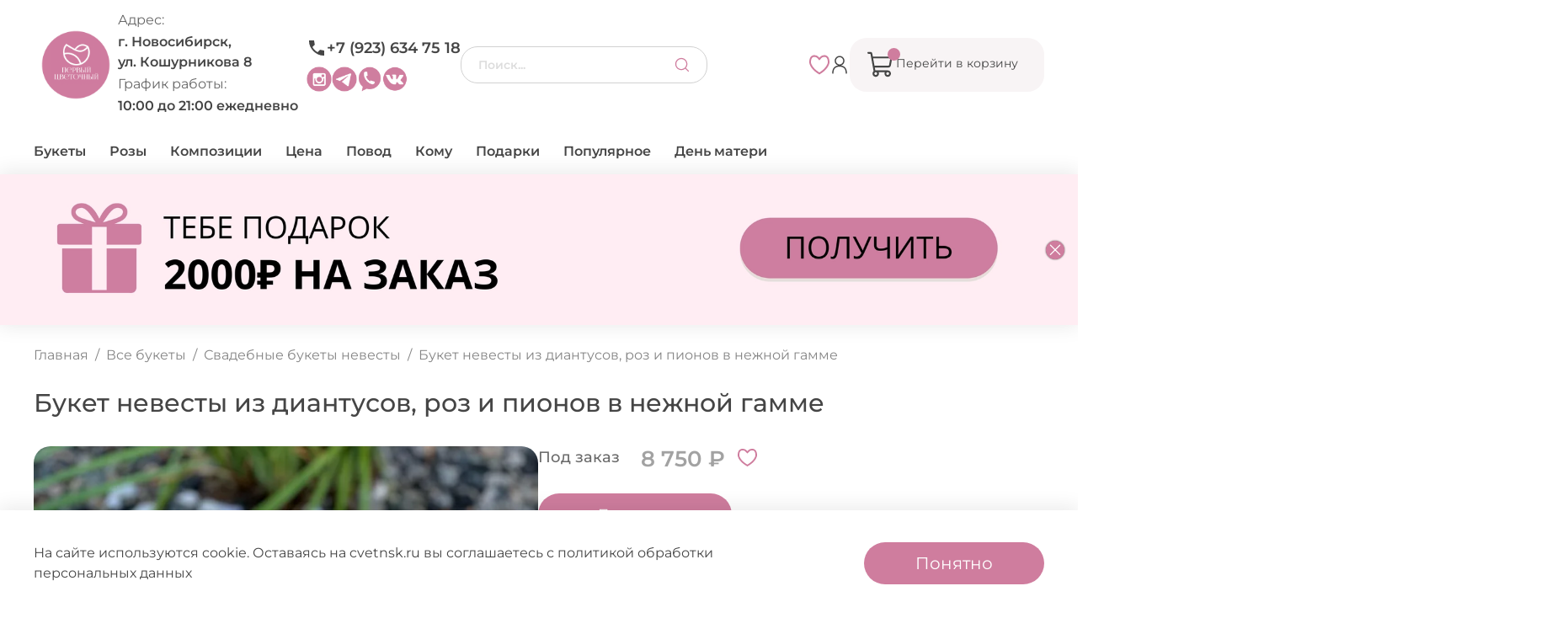

--- FILE ---
content_type: text/html; charset=utf-8
request_url: https://cvetnsk.ru/product/buket-nevesty-iz-diantusov-roz-i-pionov-v-nezhnoy-gamme
body_size: 86843
content:
<!DOCTYPE html>
<html lang="ru" style="--color-btn-bg:#CF7D9E;
--color-btn-bg-is-dark:true;
--bg:#FFFFFF;
--bg-is-dark:false;

--color-text: var(--color-text-dark);
--color-text-minor-shade: var(--color-text-dark-minor-shade);
--color-text-major-shade: var(--color-text-dark-major-shade);
--color-text-half-shade: var(--color-text-dark-half-shade);

--color-notice-warning-is-dark:false;
--color-notice-success-is-dark:false;
--color-notice-error-is-dark:false;
--color-notice-info-is-dark:false;
--color-form-controls-bg:var(--bg);
--color-form-controls-bg-disabled:var(--bg-minor-shade);
--color-form-controls-border-color:var(--bg-half-shade);
--color-form-controls-color:var(--color-text);
--is-editor:false;

">
  <head><link media='print' onload='this.media="all"' rel='stylesheet' type='text/css' href='/served_assets/public/jquery.modal-0c2631717f4ce8fa97b5d04757d294c2bf695df1d558678306d782f4bf7b4773.css'><meta data-config="{&quot;product_id&quot;:321695392}" name="page-config" content="" /><meta data-config="{&quot;money_with_currency_format&quot;:{&quot;delimiter&quot;:&quot; &quot;,&quot;separator&quot;:&quot;.&quot;,&quot;format&quot;:&quot;%n %u&quot;,&quot;unit&quot;:&quot;₽&quot;,&quot;show_price_without_cents&quot;:1},&quot;currency_code&quot;:&quot;RUR&quot;,&quot;currency_iso_code&quot;:&quot;RUB&quot;,&quot;default_currency&quot;:{&quot;title&quot;:&quot;Российский рубль&quot;,&quot;code&quot;:&quot;RUR&quot;,&quot;rate&quot;:1.0,&quot;format_string&quot;:&quot;%n %u&quot;,&quot;unit&quot;:&quot;₽&quot;,&quot;price_separator&quot;:&quot;&quot;,&quot;is_default&quot;:true,&quot;price_delimiter&quot;:&quot;&quot;,&quot;show_price_with_delimiter&quot;:true,&quot;show_price_without_cents&quot;:true},&quot;facebook&quot;:{&quot;pixelActive&quot;:false,&quot;currency_code&quot;:&quot;RUB&quot;,&quot;use_variants&quot;:null},&quot;vk&quot;:{&quot;pixel_active&quot;:null,&quot;price_list_id&quot;:null},&quot;new_ya_metrika&quot;:true,&quot;ecommerce_data_container&quot;:&quot;dataLayer&quot;,&quot;common_js_version&quot;:null,&quot;vue_ui_version&quot;:null,&quot;feedback_captcha_enabled&quot;:&quot;1&quot;,&quot;account_id&quot;:1218722,&quot;hide_items_out_of_stock&quot;:false,&quot;forbid_order_over_existing&quot;:true,&quot;minimum_items_price&quot;:null,&quot;enable_comparison&quot;:true,&quot;locale&quot;:&quot;ru&quot;,&quot;client_group&quot;:null,&quot;consent_to_personal_data&quot;:{&quot;active&quot;:true,&quot;obligatory&quot;:true,&quot;description&quot;:&quot;\u003cp style=\&quot;text-align: center;\&quot;\u003e\u003cspan style=\&quot;font-size: 8pt;\&quot;\u003e Нажимая кнопку \&quot;Подтвердить заказ\&quot; вы даете \u003ca href=\&quot;https://static.insales-cdn.com/files/1/6372/40483044/original/Согласие_на_обработку_персональных_данных.pdf\&quot; rel=\&quot;noopener\&quot; target=\&quot;_blank\&quot;\u003eСогласие\u003c/a\u003e на обработку персональных данных в соответствии с \u003ca href=\&quot;https://static.insales-cdn.com/files/1/6371/40483043/original/Политика_в_отношении_обработки_персональных_данных.pdf\&quot; rel=\&quot;noopener\&quot; target=\&quot;_blank\&quot;\u003eПолитикой\u003c/a\u003e обработки персональных данных и \u003ca href=\&quot;https://static.insales-cdn.com/files/1/6373/40483045/original/Согласие_на_получение_рассылок_и_рекламной_информации.pdf\&quot; rel=\&quot;noopener\&quot; target=\&quot;_blank\&quot;\u003eсоглашаетесь\u003c/a\u003e на получение рассылок и рекламных материалов. \u003c/span\u003e\u003c/p\u003e&quot;},&quot;recaptcha_key&quot;:&quot;6LfXhUEmAAAAAOGNQm5_a2Ach-HWlFKD3Sq7vfFj&quot;,&quot;recaptcha_key_v3&quot;:&quot;6LcZi0EmAAAAAPNov8uGBKSHCvBArp9oO15qAhXa&quot;,&quot;yandex_captcha_key&quot;:&quot;ysc1_ec1ApqrRlTZTXotpTnO8PmXe2ISPHxsd9MO3y0rye822b9d2&quot;,&quot;checkout_float_order_content_block&quot;:false,&quot;available_products_characteristics_ids&quot;:null,&quot;sber_id_app_id&quot;:&quot;5b5a3c11-72e5-4871-8649-4cdbab3ba9a4&quot;,&quot;theme_generation&quot;:4,&quot;quick_checkout_captcha_enabled&quot;:false,&quot;max_order_lines_count&quot;:500,&quot;sber_bnpl_min_amount&quot;:1000,&quot;sber_bnpl_max_amount&quot;:150000,&quot;counter_settings&quot;:{&quot;data_layer_name&quot;:&quot;dataLayer&quot;,&quot;new_counters_setup&quot;:false,&quot;add_to_cart_event&quot;:true,&quot;remove_from_cart_event&quot;:true,&quot;add_to_wishlist_event&quot;:true},&quot;site_setting&quot;:{&quot;show_cart_button&quot;:true,&quot;show_service_button&quot;:false,&quot;show_marketplace_button&quot;:false,&quot;show_quick_checkout_button&quot;:true},&quot;warehouses&quot;:[],&quot;captcha_type&quot;:&quot;google&quot;,&quot;human_readable_urls&quot;:false}" name="shop-config" content="" /><meta name='js-evnvironment' content='production' /><meta name='default-locale' content='ru' /><meta name='insales-redefined-api-methods' content="[]" /><script type="text/javascript" src="https://static.insales-cdn.com/assets/static-versioned/v3.72/static/libs/lodash/4.17.21/lodash.min.js"></script>
<!--InsalesCounter -->
<script type="text/javascript">
(function() {
  if (typeof window.__insalesCounterId !== 'undefined') {
    return;
  }

  try {
    Object.defineProperty(window, '__insalesCounterId', {
      value: 1218722,
      writable: true,
      configurable: true
    });
  } catch (e) {
    console.error('InsalesCounter: Failed to define property, using fallback:', e);
    window.__insalesCounterId = 1218722;
  }

  if (typeof window.__insalesCounterId === 'undefined') {
    console.error('InsalesCounter: Failed to set counter ID');
    return;
  }

  let script = document.createElement('script');
  script.async = true;
  script.src = '/javascripts/insales_counter.js?7';
  let firstScript = document.getElementsByTagName('script')[0];
  firstScript.parentNode.insertBefore(script, firstScript);
})();
</script>
<!-- /InsalesCounter -->
      <script>gtmDataLayer = []; gtmDataLayer.push({
      'ecommerce': {
        'detail': {
          'products': [{"id":"321695392","name":"Букет невесты из диантусов, роз и пионов в нежной гамме","category":"Каталог/Все букеты/Свадебные букеты невесты","price":"8750.0"}]
         }
       }
    });</script>
      <!-- Google Tag Manager -->
      <script>(function(w,d,s,l,i){w[l]=w[l]||[];w[l].push({'gtm.start':
      new Date().getTime(),event:'gtm.js'});var f=d.getElementsByTagName(s)[0],
      j=d.createElement(s),dl=l!='dataLayer'?'&l='+l:'';j.async=true;j.src=
      'https://www.googletagmanager.com/gtm.js?id='+i+dl;f.parentNode.insertBefore(j,f);
      })(window,document,'script','gtmDataLayer','GTM-WXFDR7BV');
      </script>
      <!-- End Google Tag Manager -->
    <script type="text/javascript">
      (function() {
        {"items":[{"id":1764052420418,"date":"2025-11-25","timeFrom":"8:00","timeTo":"9:00","dateBlock":"2025-11-24","timeFromBlock":"20:00","timeToBlock":"9:00"},{"id":1764052420778,"date":"2025-11-25","timeFrom":"9:00","timeTo":"10:00","dateBlock":"2025-11-24","timeFromBlock":"20:00","timeToBlock":"10:00"},{"id":1764052421112,"date":"2025-11-25","timeFrom":"10:00","timeTo":"11:00","dateBlock":"2025-11-24","timeFromBlock":"20:00","timeToBlock":"11:00"},{"id":1764052421496,"date":"2025-11-25","timeFrom":"11:00","timeTo":"12:00","dateBlock":"2025-11-25","timeFromBlock":"10:00","timeToBlock":"12:00"},{"id":1764052421878,"date":"2025-11-25","timeFrom":"12:00","timeTo":"13:00","dateBlock":"2025-11-25","timeFromBlock":"11:00","timeToBlock":"13:00"},{"id":1764052422260,"date":"2025-11-25","timeFrom":"13:00","timeTo":"14:00","dateBlock":"2025-11-25","timeFromBlock":"12:00","timeToBlock":"14:00"},{"id":1764052422644,"date":"2025-11-25","timeFrom":"14:00","timeTo":"15:00","dateBlock":"2025-11-25","timeFromBlock":"13:00","timeToBlock":"15:00"},{"id":1764052422930,"date":"2025-11-25","timeFrom":"15:00","timeTo":"16:00","dateBlock":"2025-11-25","timeFromBlock":"14:00","timeToBlock":"16:00"},{"id":1764052423310,"date":"2025-11-25","timeFrom":"16:00","timeTo":"17:00","dateBlock":"2025-11-25","timeFromBlock":"15:00","timeToBlock":"17:00"},{"id":1764052423642,"date":"2025-11-25","timeFrom":"17:00","timeTo":"18:00","dateBlock":"2025-11-25","timeFromBlock":"16:00","timeToBlock":"18:00"},{"id":1764052423981,"date":"2025-11-25","timeFrom":"18:00","timeTo":"19:00","dateBlock":"2025-11-25","timeFromBlock":"17:00","timeToBlock":"19:00"},{"id":1764052424297,"date":"2025-11-25","timeFrom":"19:00","timeTo":"20:00","dateBlock":"2025-11-25","timeFromBlock":"18:00","timeToBlock":"20:00"},{"id":1764052424846,"date":"2025-11-25","timeFrom":"20:00","timeTo":"21:00","dateBlock":"2025-11-25","timeFromBlock":"19:00","timeToBlock":"21:00"},{"id":1764052425184,"date":"2025-11-25","timeFrom":"21:00","timeTo":"22:00","dateBlock":"2025-11-25","timeFromBlock":"20:00","timeToBlock":"23:59"},{"id":1764052425632,"date":"2025-11-25","timeFrom":"22:00","timeTo":"23:00","dateBlock":"2025-11-25","timeFromBlock":"20:00","timeToBlock":"23:59"},{"id":1764052425936,"date":"2025-11-25","timeFrom":"23:00","timeTo":"23:59","dateBlock":"2025-11-25","timeFromBlock":"20:00","timeToBlock":"23:59"},{"id":1764052426241,"date":"2025-11-26","timeFrom":"8:00","timeTo":"9:00","dateBlock":"2025-11-25","timeFromBlock":"20:00","timeToBlock":"9:00"},{"id":1764052426578,"date":"2025-11-26","timeFrom":"9:00","timeTo":"10:00","dateBlock":"2025-11-25","timeFromBlock":"20:00","timeToBlock":"10:00"},{"id":1764052426925,"date":"2025-11-26","timeFrom":"10:00","timeTo":"11:00","dateBlock":"2025-11-25","timeFromBlock":"20:00","timeToBlock":"11:00"},{"id":1764052427234,"date":"2025-11-26","timeFrom":"11:00","timeTo":"12:00","dateBlock":"2025-11-26","timeFromBlock":"10:00","timeToBlock":"12:00"},{"id":1764052427568,"date":"2025-11-26","timeFrom":"12:00","timeTo":"13:00","dateBlock":"2025-11-26","timeFromBlock":"11:00","timeToBlock":"13:00"},{"id":1764052427988,"date":"2025-11-26","timeFrom":"13:00","timeTo":"14:00","dateBlock":"2025-11-26","timeFromBlock":"12:00","timeToBlock":"14:00"},{"id":1764052428332,"date":"2025-11-26","timeFrom":"14:00","timeTo":"15:00","dateBlock":"2025-11-26","timeFromBlock":"13:00","timeToBlock":"15:00"},{"id":1764052428689,"date":"2025-11-26","timeFrom":"15:00","timeTo":"16:00","dateBlock":"2025-11-26","timeFromBlock":"14:00","timeToBlock":"16:00"},{"id":1764052429039,"date":"2025-11-26","timeFrom":"16:00","timeTo":"17:00","dateBlock":"2025-11-26","timeFromBlock":"15:00","timeToBlock":"17:00"},{"id":1764052429543,"date":"2025-11-26","timeFrom":"17:00","timeTo":"18:00","dateBlock":"2025-11-26","timeFromBlock":"16:00","timeToBlock":"18:00"},{"id":1764052429889,"date":"2025-11-26","timeFrom":"18:00","timeTo":"19:00","dateBlock":"2025-11-26","timeFromBlock":"17:00","timeToBlock":"19:00"},{"id":1764052430231,"date":"2025-11-26","timeFrom":"19:00","timeTo":"20:00","dateBlock":"2025-11-26","timeFromBlock":"18:00","timeToBlock":"20:00"},{"id":1764052430621,"date":"2025-11-26","timeFrom":"20:00","timeTo":"21:00","dateBlock":"2025-11-26","timeFromBlock":"19:00","timeToBlock":"21:00"},{"id":1764052431116,"date":"2025-11-26","timeFrom":"21:00","timeTo":"22:00","dateBlock":"2025-11-26","timeFromBlock":"20:00","timeToBlock":"23:59"},{"id":1764052431559,"date":"2025-11-26","timeFrom":"22:00","timeTo":"23:00","dateBlock":"2025-11-26","timeFromBlock":"20:00","timeToBlock":"23:59"},{"id":1764052431917,"date":"2025-11-26","timeFrom":"23:00","timeTo":"23:59","dateBlock":"2025-11-26","timeFromBlock":"20:00","timeToBlock":"23:59"},{"id":1764052432278,"date":"2025-11-27","timeFrom":"8:00","timeTo":"9:00","dateBlock":"2025-11-26","timeFromBlock":"20:00","timeToBlock":"9:00"},{"id":1764052432641,"date":"2025-11-27","timeFrom":"9:00","timeTo":"10:00","dateBlock":"2025-11-26","timeFromBlock":"20:00","timeToBlock":"10:00"},{"id":1764052432952,"date":"2025-11-27","timeFrom":"10:00","timeTo":"11:00","dateBlock":"2025-11-26","timeFromBlock":"20:00","timeToBlock":"11:00"},{"id":1764052433363,"date":"2025-11-27","timeFrom":"11:00","timeTo":"12:00","dateBlock":"2025-11-27","timeFromBlock":"10:00","timeToBlock":"12:00"},{"id":1764052433718,"date":"2025-11-27","timeFrom":"12:00","timeTo":"13:00","dateBlock":"2025-11-27","timeFromBlock":"11:00","timeToBlock":"13:00"},{"id":1764052434036,"date":"2025-11-27","timeFrom":"13:00","timeTo":"14:00","dateBlock":"2025-11-27","timeFromBlock":"12:00","timeToBlock":"14:00"},{"id":1764052434400,"date":"2025-11-27","timeFrom":"14:00","timeTo":"15:00","dateBlock":"2025-11-27","timeFromBlock":"13:00","timeToBlock":"15:00"},{"id":1764052434770,"date":"2025-11-27","timeFrom":"15:00","timeTo":"16:00","dateBlock":"2025-11-27","timeFromBlock":"14:00","timeToBlock":"16:00"},{"id":1764052435107,"date":"2025-11-27","timeFrom":"16:00","timeTo":"17:00","dateBlock":"2025-11-27","timeFromBlock":"15:00","timeToBlock":"17:00"},{"id":1764052435461,"date":"2025-11-27","timeFrom":"17:00","timeTo":"18:00","dateBlock":"2025-11-27","timeFromBlock":"16:00","timeToBlock":"18:00"},{"id":1764052435839,"date":"2025-11-27","timeFrom":"18:00","timeTo":"19:00","dateBlock":"2025-11-27","timeFromBlock":"17:00","timeToBlock":"19:00"},{"id":1764052436212,"date":"2025-11-27","timeFrom":"19:00","timeTo":"20:00","dateBlock":"2025-11-27","timeFromBlock":"18:00","timeToBlock":"20:00"},{"id":1764052436563,"date":"2025-11-27","timeFrom":"20:00","timeTo":"21:00","dateBlock":"2025-11-27","timeFromBlock":"19:00","timeToBlock":"21:00"},{"id":1764052436984,"date":"2025-11-27","timeFrom":"21:00","timeTo":"22:00","dateBlock":"2025-11-27","timeFromBlock":"20:00","timeToBlock":"23:59"},{"id":1764052437476,"date":"2025-11-27","timeFrom":"22:00","timeTo":"23:00","dateBlock":"2025-11-27","timeFromBlock":"20:00","timeToBlock":"23:59"},{"id":1764052437815,"date":"2025-11-27","timeFrom":"23:00","timeTo":"23:59","dateBlock":"2025-11-27","timeFromBlock":"20:00","timeToBlock":"23:59"},{"id":1764052438252,"date":"2025-11-28","timeFrom":"8:00","timeTo":"9:00","dateBlock":"2025-11-27","timeFromBlock":"20:00","timeToBlock":"9:00"},{"id":1764052438745,"date":"2025-11-28","timeFrom":"9:00","timeTo":"10:00","dateBlock":"2025-11-27","timeFromBlock":"20:00","timeToBlock":"10:00"},{"id":1764052439078,"date":"2025-11-28","timeFrom":"10:00","timeTo":"11:00","dateBlock":"2025-11-27","timeFromBlock":"20:00","timeToBlock":"11:00"},{"id":1764052439439,"date":"2025-11-28","timeFrom":"11:00","timeTo":"12:00","dateBlock":"2025-11-28","timeFromBlock":"10:00","timeToBlock":"12:00"},{"id":1764052439788,"date":"2025-11-28","timeFrom":"12:00","timeTo":"13:00","dateBlock":"2025-11-28","timeFromBlock":"11:00","timeToBlock":"13:00"},{"id":1764052440223,"date":"2025-11-28","timeFrom":"13:00","timeTo":"14:00","dateBlock":"2025-11-28","timeFromBlock":"12:00","timeToBlock":"14:00"},{"id":1764052440582,"date":"2025-11-28","timeFrom":"14:00","timeTo":"15:00","dateBlock":"2025-11-28","timeFromBlock":"13:00","timeToBlock":"15:00"},{"id":1764052440918,"date":"2025-11-28","timeFrom":"15:00","timeTo":"16:00","dateBlock":"2025-11-28","timeFromBlock":"14:00","timeToBlock":"16:00"},{"id":1764052441298,"date":"2025-11-28","timeFrom":"16:00","timeTo":"17:00","dateBlock":"2025-11-28","timeFromBlock":"15:00","timeToBlock":"17:00"},{"id":1764052441708,"date":"2025-11-28","timeFrom":"17:00","timeTo":"18:00","dateBlock":"2025-11-28","timeFromBlock":"16:00","timeToBlock":"18:00"},{"id":1764052442023,"date":"2025-11-28","timeFrom":"18:00","timeTo":"19:00","dateBlock":"2025-11-28","timeFromBlock":"17:00","timeToBlock":"19:00"},{"id":1764052442335,"date":"2025-11-28","timeFrom":"19:00","timeTo":"20:00","dateBlock":"2025-11-28","timeFromBlock":"18:00","timeToBlock":"20:00"},{"id":1764052442668,"date":"2025-11-28","timeFrom":"20:00","timeTo":"21:00","dateBlock":"2025-11-28","timeFromBlock":"19:00","timeToBlock":"21:00"},{"id":1764052443204,"date":"2025-11-28","timeFrom":"21:00","timeTo":"22:00","dateBlock":"2025-11-28","timeFromBlock":"20:00","timeToBlock":"23:59"},{"id":1764052443577,"date":"2025-11-28","timeFrom":"22:00","timeTo":"23:00","dateBlock":"2025-11-28","timeFromBlock":"20:00","timeToBlock":"23:59"},{"id":1764052443910,"date":"2025-11-28","timeFrom":"23:00","timeTo":"23:59","dateBlock":"2025-11-28","timeFromBlock":"20:00","timeToBlock":"23:59"},{"id":1764052444252,"date":"2025-11-29","timeFrom":"8:00","timeTo":"9:00","dateBlock":"2025-11-28","timeFromBlock":"20:00","timeToBlock":"9:00"},{"id":1764052444628,"date":"2025-11-29","timeFrom":"9:00","timeTo":"10:00","dateBlock":"2025-11-28","timeFromBlock":"20:00","timeToBlock":"10:00"},{"id":1764052445001,"date":"2025-11-29","timeFrom":"10:00","timeTo":"11:00","dateBlock":"2025-11-28","timeFromBlock":"20:00","timeToBlock":"11:00"},{"id":1764052445339,"date":"2025-11-29","timeFrom":"11:00","timeTo":"12:00","dateBlock":"2025-11-29","timeFromBlock":"10:00","timeToBlock":"12:00"},{"id":1764052445780,"date":"2025-11-29","timeFrom":"12:00","timeTo":"13:00","dateBlock":"2025-11-29","timeFromBlock":"11:00","timeToBlock":"13:00"},{"id":1764052446124,"date":"2025-11-29","timeFrom":"13:00","timeTo":"14:00","dateBlock":"2025-11-29","timeFromBlock":"12:00","timeToBlock":"14:00"},{"id":1764052446452,"date":"2025-11-29","timeFrom":"14:00","timeTo":"15:00","dateBlock":"2025-11-29","timeFromBlock":"13:00","timeToBlock":"15:00"},{"id":1764052446792,"date":"2025-11-29","timeFrom":"15:00","timeTo":"16:00","dateBlock":"2025-11-29","timeFromBlock":"14:00","timeToBlock":"16:00"},{"id":1764052447122,"date":"2025-11-29","timeFrom":"16:00","timeTo":"17:00","dateBlock":"2025-11-29","timeFromBlock":"15:00","timeToBlock":"17:00"},{"id":1764052447429,"date":"2025-11-29","timeFrom":"17:00","timeTo":"18:00","dateBlock":"2025-11-29","timeFromBlock":"16:00","timeToBlock":"18:00"},{"id":1764052447773,"date":"2025-11-29","timeFrom":"18:00","timeTo":"19:00","dateBlock":"2025-11-29","timeFromBlock":"17:00","timeToBlock":"19:00"},{"id":1764052448139,"date":"2025-11-29","timeFrom":"19:00","timeTo":"20:00","dateBlock":"2025-11-29","timeFromBlock":"18:00","timeToBlock":"20:00"},{"id":1764052448501,"date":"2025-11-29","timeFrom":"20:00","timeTo":"21:00","dateBlock":"2025-11-29","timeFromBlock":"19:00","timeToBlock":"21:00"},{"id":1764052448888,"date":"2025-11-29","timeFrom":"21:00","timeTo":"22:00","dateBlock":"2025-11-29","timeFromBlock":"20:00","timeToBlock":"23:59"},{"id":1764052449224,"date":"2025-11-29","timeFrom":"22:00","timeTo":"23:00","dateBlock":"2025-11-29","timeFromBlock":"20:00","timeToBlock":"23:59"},{"id":1764052449607,"date":"2025-11-29","timeFrom":"23:00","timeTo":"23:59","dateBlock":"2025-11-29","timeFromBlock":"20:00","timeToBlock":"23:59"},{"id":1764052452358,"date":"2025-11-30","timeFrom":"20:00","timeTo":"23:59","dateBlock":"2025-11-30","timeFromBlock":"18:00","timeToBlock":"23:59"},{"id":1764052452718,"date":"2025-12-01","timeFrom":"8:00","timeTo":"9:00","dateBlock":"2025-11-30","timeFromBlock":"20:00","timeToBlock":"9:00"},{"id":1764052453082,"date":"2025-12-01","timeFrom":"9:00","timeTo":"10:00","dateBlock":"2025-11-30","timeFromBlock":"20:00","timeToBlock":"10:00"},{"id":1764052453476,"date":"2025-12-01","timeFrom":"10:00","timeTo":"11:00","dateBlock":"2025-12-01","timeFromBlock":"20:00","timeToBlock":"11:00"},{"id":1764052453957,"date":"2025-12-01","timeFrom":"11:00","timeTo":"12:00","dateBlock":"2025-12-01","timeFromBlock":"10:00","timeToBlock":"12:00"},{"id":1764052454347,"date":"2025-12-01","timeFrom":"12:00","timeTo":"13:00","dateBlock":"2025-12-01","timeFromBlock":"11:00","timeToBlock":"13:00"},{"id":1764052454724,"date":"2025-12-01","timeFrom":"13:00","timeTo":"14:00","dateBlock":"2025-12-01","timeFromBlock":"12:00","timeToBlock":"14:00"},{"id":1764052455074,"date":"2025-12-01","timeFrom":"14:00","timeTo":"15:00","dateBlock":"2025-12-01","timeFromBlock":"13:00","timeToBlock":"15:00"},{"id":1764052455453,"date":"2025-12-01","timeFrom":"15:00","timeTo":"16:00","dateBlock":"2025-12-01","timeFromBlock":"14:00","timeToBlock":"16:00"},{"id":1764052455873,"date":"2025-12-01","timeFrom":"16:00","timeTo":"17:00","dateBlock":"2025-12-01","timeFromBlock":"15:00","timeToBlock":"17:00"},{"id":1764052456253,"date":"2025-12-01","timeFrom":"17:00","timeTo":"18:00","dateBlock":"2025-12-01","timeFromBlock":"16:00","timeToBlock":"18:00"},{"id":1764052456694,"date":"2025-12-01","timeFrom":"18:00","timeTo":"19:00","dateBlock":"2025-12-01","timeFromBlock":"17:00","timeToBlock":"19:00"},{"id":1764052457066,"date":"2025-12-01","timeFrom":"19:00","timeTo":"20:00","dateBlock":"2025-12-01","timeFromBlock":"18:00","timeToBlock":"20:00"},{"id":1764052457556,"date":"2025-12-01","timeFrom":"20:00","timeTo":"21:00","dateBlock":"2025-12-01","timeFromBlock":"19:00","timeToBlock":"21:00"},{"id":1764052458039,"date":"2025-12-01","timeFrom":"21:00","timeTo":"22:00","dateBlock":"2025-12-01","timeFromBlock":"20:00","timeToBlock":"23:59"},{"id":1764052458382,"date":"2025-12-01","timeFrom":"22:00","timeTo":"23:00","dateBlock":"2025-12-01","timeFromBlock":"20:00","timeToBlock":"23:59"},{"id":1764052458797,"date":"2025-12-01","timeFrom":"23:00","timeTo":"23:59","dateBlock":"2025-12-01","timeFromBlock":"20:00","timeToBlock":"23:59"}]}
      })();
    </script>

    <meta charset="UTF-8"><title>Букет невесты из диантусов, роз и пионов в нежной гамме купить в Новосибирске | «Первый цветочный Новосибирск»</title><meta name="description" content="Букет невесты из диантусов, роз и пионов в нежной гамме ⭐️ Цена - 8 750 ₽ 🚚 Быстрая доставка. Описание, характеристики, отзывы. Смотрите все товары в разделе «Свадебные букеты невесты». 
">
<meta data-config="{&quot;static-versioned&quot;: &quot;1.38&quot;}" name="theme-meta-data" content="">
<meta http-equiv="X-UA-Compatible" content="IE=edge" />
<meta name="viewport" content="width=device-width, initial-scale=1.0">
<meta name="SKYPE_TOOLBAR" content="SKYPE_TOOLBAR_PARSER_COMPATIBLE">
<meta name="format-detection" content="telephone=no">
<meta name="robots" content="index,follow">
<!-- canonical url--><link rel="canonical" href="https://cvetnsk.ru/product/buket-nevesty-iz-diantusov-roz-i-pionov-v-nezhnoy-gamme" />


<!-- rss feed-->
    <meta property="og:title" content="Букет невесты из диантусов, роз и пионов в нежной гамме">
    <meta property="og:type" content="website">
    <meta property="og:url" content="https://cvetnsk.ru/product/buket-nevesty-iz-diantusov-roz-i-pionov-v-nezhnoy-gamme">

    
      <meta property="og:image" content="https://static.insales-cdn.com/images/products/1/575/591561279/c705dbd6-7668-4b57-ad3c-ba366209d706.JPG">
    




<!-- icons-->
<link rel="icon" sizes="120x120" type="image/png" href="https://static.insales-cdn.com/files/1/129/60129409/original/photo_2025-06-25_13-55-45.jpg">

<style media="screen">
  @supports (content-visibility: hidden) {
  body:not(.settings_loaded) {
            content-visibility: hidden;
          }
        }
        @supports not (content-visibility: hidden) {
          body:not(.settings_loaded) {
            visibility: hidden;
          }
        }</style>
  <meta name='product-id' content='321695392' />
</head>
  <body
    data-multi-lang="false"
    data-theme-template="product"
    data-sidebar-type="sticky"
    data-sidebar-position="left"
    class="is-product">
    <div class="preloader">
      <div class="lds-ellipsis">
        <div></div>
        <div></div>
        <div></div>
        <div></div>
      </div>
    </div>
    <noscript>
<div class="njs-alert-overlay">
  <div class="njs-alert-wrapper">
    <div class="njs-alert">
      <p></p>
    </div>
  </div>
</div>
</noscript>

    <div class="page_layout page_layout-clear ">
      <header>
        
          <div
  class="layout widget-type_revmag_widget_header_3"
  style="--header-top-pay-hide:false; --header-top-hide:true; --header-location-hide:true; --header-menu-hide:false; --header-contacts-hide:false; --header-top-bg:#F8F4F5; --header-top-bg-is-light:true; --header-top-bg-minor-shade:#f1eaec; --header-top-bg-minor-shade-is-light:true; --header-top-bg-major-shade:#eadee1; --header-top-bg-major-shade-is-light:true; --header-top-bg-half-shade:#955f6d; --header-top-bg-half-shade-is-dark:true; --header-middle-hide:false; --header-fav-hide:false; --header-cab-hide:false; --header-cart-hide:false; --header-middle-count:#CF7D9E; --header-middle-count-is-dark:true; --header-middle-count-minor-shade:#d895b0; --header-middle-count-minor-shade-is-dark:true; --header-middle-count-major-shade:#e1adc2; --header-middle-count-major-shade-is-light:true; --header-middle-count-half-shade:#fcf6f8; --header-middle-count-half-shade-is-light:true; --header-middle-pt:10px; --header-middle-pb:10px; --header-bottom-hide:false; --header-burger-hide:false; --header-collection-text-align:center; --header-subs-padding:10px; --header-bottom-bg:#2879fe; --header-bottom-bg-is-dark:true; --header-bottom-bg-minor-shade:#478dfe; --header-bottom-bg-minor-shade-is-dark:true; --header-bottom-bg-major-shade:#65a0fe; --header-bottom-bg-major-shade-is-dark:true; --header-bottom-bg-half-shade:#bdd6ff; --header-bottom-bg-half-shade-is-light:true; --header-bottom-pt:0px; --header-bottom-pb:0px; --if-logo-text:false; --logo-color:#333333; --logo-color-is-dark:true; --logo-color-minor-shade:#474747; --logo-color-minor-shade-is-dark:true; --logo-color-major-shade:#5c5c5c; --logo-color-major-shade-is-dark:true; --logo-color-half-shade:#999999; --logo-color-half-shade-is-dark:true; --shadow-color:#DFDFDF; --shadow-color-is-light:true; --shadow-color-minor-shade:#d7d7d7; --shadow-color-minor-shade-is-light:true; --shadow-color-major-shade:#cecece; --shadow-color-major-shade-is-light:true; --shadow-color-half-shade:#6f6f6f; --shadow-color-half-shade-is-dark:true; --logo-size:6rem; --logo-img:'https://static.insales-cdn.com/files/1/3013/38497221/original/Логотип_обрезанный.png'; --logo-size-img:300px; --layout-mt:0px; --layout-mb:0px; --custom-layout-content-max-width:1216px; --custom-layout-wide-bg:true; --custom-layout-wide-content:false; --custom-layout-edge:false; --hide-desktop:false; --hide-mobile:false;"
  data-widget-drop-item-id="47689556"
  
  >
  <div class="layout__content">
    <script type="text/javascript" src="https://ecom-automate.net/bundles/marketplaceinsales/js/loyalty.js"></script>








  <div class="header-top header-top-pink">
    <div class="container">
      <div class="header-top-text-pay">Внимание! На сайте ведутся технические работы, заказы принимаем по звонку и в мессенджерах. Спасибо за понимание!</div>
    </div>  
  </div>




  <div class="header-main">
    <div class="container">
      <div class="row nowrap is-grid flex-between flex-middle">
        <div class="header-main-left flex-start flex-middle cell-">
          <div class="header-main-logo">
            
  
    <a href="/" class="header-title-img">
      <img data-src="https://static.insales-cdn.com/files/1/3013/38497221/original/Логотип_обрезанный.png" alt="Первый цветочный Новосибирск" title="Первый цветочный Новосибирск" class="lazyload" />
    </a>
  

          </div>
          <div class="header-main-adress-grapfic">
            <div class="header-main-grapfic">
              <div class="title">Адрес:</div>
              <div class="text">г. Новосибирск, <br/>ул. Кошурникова 8</div>
            </div>
            <div class="header-main-grapfic">
              <div class="title">График работы:</div>
              <div class="text">10:00 до 21:00 ежедневно</div>
            </div>
          </div>
          <div class="header-mobile-phone hide show-sm">
            <a href="tel:+79236347518">
              <span class="icon">
                <svg width="19" height="20" viewBox="0 0 19 20" fill="none" xmlns="http://www.w3.org/2000/svg"><path d="M3.20625 17.125C4.90833 17.125 6.5674 16.749 8.18346 15.9969C9.80004 15.2448 11.2316 14.242 12.4783 12.9885C13.7254 11.7351 14.7282 10.3 15.4866 8.68346C16.2455 7.0674 16.625 5.40833 16.625 3.70625V3.29063C16.625 3.14549 16.6118 3.00694 16.5854 2.875H11.9542L11.2219 6.85312L13.4781 9.12917C12.924 10.0792 12.2278 10.9698 11.3897 11.801C10.5521 12.6323 9.63194 13.3514 8.62917 13.9583L6.33333 11.6625L2.375 12.4542V17.0854C2.50694 17.0986 2.64549 17.1086 2.79062 17.1155C2.93576 17.1218 3.0743 17.125 3.20625 17.125Z" fill="#454545"/></svg>
              </span>
            </a>
          </div>
        </div>
        <div class="header-main-center cell- flex-start flex-middle hide-sm">
          <div class="header-main-contacts">
            
            <div class="header-main-phone">
              <a class="link-phone" href="tel:+79236347518">
                <span class="icon">
                  <svg width="24" height="24" viewBox="0 0 24 24" fill="none" xmlns="http://www.w3.org/2000/svg"><path d="M19.95 21C17.8 21 15.7043 20.525 13.663 19.575C11.621 18.625 9.81267 17.3583 8.238 15.775C6.66267 14.1917 5.396 12.379 4.438 10.337C3.47933 8.29567 3 6.2 3 4.05V3.525C3 3.34167 3.01667 3.16667 3.05 3H8.9L9.825 8.025L6.975 10.9C7.675 12.1 8.55433 13.225 9.613 14.275C10.671 15.325 11.8333 16.2333 13.1 17L16 14.1L21 15.1V20.95C20.8333 20.9667 20.6583 20.9793 20.475 20.988C20.2917 20.996 20.1167 21 19.95 21Z" fill="#454545"/></svg>
                </span>
                <span>+7 (923) 634 75 18</span>
              </a>
            </div>
            
            
              <div class="header-main-socials hide-sm">
                
                  <a href="https://instagram.com/1cvet_nsk?igshid=YmMyMTA2M2Y=" class="header-main-social" target="_blank">
                    <img src="https://static.insales-cdn.com/files/1/4975/38523759/original/instagram_icon.png" alt="Instagram"/>
                  </a>
                
                  <a href="https://t.me/cvetnsk" class="header-main-social" target="_blank">
                    <img src="https://static.insales-cdn.com/files/1/4889/38523673/original/telegram_icon_580310bd322485ca126ca04512f47240.png" alt="Telegram"/>
                  </a>
                
                  <a href="https://wa.me/79236153247?text=" class="header-main-social" target="_blank">
                    <img src="https://static.insales-cdn.com/files/1/5033/38523817/original/whatsapp_icon.png" alt="WhtsApp"/>
                  </a>
                
                  <a href="https://vk.com/1cvet_nsk" class="header-main-social" target="_blank">
                    <img src="https://static.insales-cdn.com/files/1/5036/38523820/original/vk_icon.png" alt="Вконтакте"/>
                  </a>
                
              </div>
            
          </div>
          <div class="header-main-search">
            
  <form class="header-search" action="/search" method="get">
    <input class="rev-input form-control form-control_wide js-search-input" type="text" name="q" value="" placeholder="Поиск..." />
    <button class="button-search">
      <svg width="20" height="20" viewBox="0 0 20 20" fill="none" xmlns="http://www.w3.org/2000/svg"><path d="M17.9453 17.0547L14.5625 13.6797C15.7564 12.2583 16.3555 10.4308 16.2348 8.57844C16.114 6.72607 15.2828 4.99182 13.9146 3.73738C12.5463 2.48294 10.7465 1.80518 8.89063 1.84545C7.03477 1.88571 5.2661 2.6409 3.9535 3.9535C2.6409 5.2661 1.88571 7.03477 1.84545 8.89063C1.80518 10.7465 2.48294 12.5463 3.73738 13.9146C4.99182 15.2828 6.72607 16.114 8.57844 16.2348C10.4308 16.3555 12.2583 15.7564 13.6797 14.5625L17.0547 17.9453C17.1742 18.0608 17.3338 18.1254 17.5 18.1254C17.6662 18.1254 17.8258 18.0608 17.9453 17.9453C18.0627 17.8268 18.1285 17.6668 18.1285 17.5C18.1285 17.3332 18.0627 17.1732 17.9453 17.0547ZM3.125 9.0625C3.125 7.88817 3.47323 6.74022 4.12565 5.7638C4.77807 4.78738 5.70538 4.02636 6.79032 3.57696C7.87525 3.12757 9.06909 3.00999 10.2208 3.23909C11.3726 3.46819 12.4306 4.03368 13.2609 4.86405C14.0913 5.69443 14.6568 6.75239 14.8859 7.90415C15.115 9.05591 14.9974 10.2497 14.548 11.3347C14.0986 12.4196 13.3376 13.3469 12.3612 13.9993C11.3848 14.6518 10.2368 15 9.0625 15C7.48841 14.9979 5.97939 14.3717 4.86634 13.2587C3.75329 12.1456 3.12707 10.6366 3.125 9.0625Z" fill="#cf7d9e"/></svg>
    </button>

    <div class="autocomplete"></div>
  </form>
            
          </div>
        </div>
        <div class="header-main-right hide-sm cell- nowrap flex-middle flex-end">
          <div class="header-main-icons nowrap flex-start flex-middle">
            
              <div class="header-fav">
                <a class="header-icon change-bubble" href="/favorites" data-ui-favorites-counter-btn>
                  <svg width="24" height="24" viewBox="0 0 24 24" fill="none" xmlns="http://www.w3.org/2000/svg"><path d="M18 0.5C15 0.5 13.4906 1.85236 12 3.63592C10.5094 1.85236 9 0.5 6 0.5C3 0.5 0 2.59225 0 8.86408C0 12 3 18.2718 12 23.5C21 18.2718 24 12 24 8.86408C24 2.59225 21 0.5 18 0.5ZM12 21.0893C3.82969 16.0228 2.00156 10.5888 2.00156 8.86408C2.00156 6.00256 2.69531 2.59225 6 2.59225C8.1 2.59225 9.12187 3.37133 10.4953 5.01278L12 6.77184L13.5047 5.01278C14.8781 3.37133 15.9 2.59225 18 2.59225C21.3047 2.59225 21.9984 6.00256 21.9984 8.86408C21.9984 10.5888 20.1703 16.0228 12 21.0893Z" fill="#cf7d9e"/></svg>
                  <span class="header-count" data-ui-favorites-counter></span>
                </a>
              </div>
            
            
              <div class="header-cab">
                <a class="header-icon" href="/client_account/login">
                  <svg width="30" height="30" viewBox="0 0 30 30" fill="none" xmlns="http://www.w3.org/2000/svg"><path fill-rule="evenodd" clip-rule="evenodd" d="M14.9998 1.75C13.2513 1.74767 11.5609 2.37731 10.24 3.52292C8.91906 4.66853 8.05666 6.25292 7.81167 7.98416C7.56668 9.7154 7.9556 11.4769 8.90679 12.944C9.85797 14.4111 11.3073 15.4851 12.9878 15.968C10.5998 16.258 8.5518 17.102 7.0078 18.624C5.0438 20.558 4.0498 23.44 4.0498 27.2C4.0498 27.452 4.14989 27.6936 4.32805 27.8717C4.50621 28.0499 4.74785 28.15 4.9998 28.15C5.25176 28.15 5.4934 28.0499 5.67156 27.8717C5.84972 27.6936 5.9498 27.452 5.9498 27.2C5.9498 23.76 6.8558 21.44 8.3418 19.976C9.8298 18.51 12.0538 17.75 14.9998 17.75C17.9458 17.75 20.1698 18.51 21.6598 19.976C23.1438 21.442 24.0498 23.76 24.0498 27.2C24.0498 27.452 24.1499 27.6936 24.3281 27.8717C24.5062 28.0499 24.7479 28.15 24.9998 28.15C25.2518 28.15 25.4934 28.0499 25.6716 27.8717C25.8497 27.6936 25.9498 27.452 25.9498 27.2C25.9498 23.44 24.9558 20.56 22.9898 18.624C21.4498 17.104 19.3998 16.258 17.0118 15.968C18.6867 15.4797 20.1295 14.4041 21.0757 12.9383C22.0219 11.4726 22.4082 9.71498 22.1638 7.98758C21.9193 6.26018 21.0605 4.67874 19.7447 3.53312C18.429 2.3875 16.7444 1.75445 14.9998 1.75ZM9.6498 9C9.6498 7.58109 10.2135 6.2203 11.2168 5.21698C12.2201 4.21366 13.5809 3.65 14.9998 3.65C16.4187 3.65 17.7795 4.21366 18.7828 5.21698C19.7861 6.2203 20.3498 7.58109 20.3498 9C20.3498 10.4189 19.7861 11.7797 18.7828 12.783C17.7795 13.7863 16.4187 14.35 14.9998 14.35C13.5809 14.35 12.2201 13.7863 11.2168 12.783C10.2135 11.7797 9.6498 10.4189 9.6498 9Z" fill="#454545"/></svg>
                </a>
              </div>
            
          </div>
          
            <div class="header-main-cart">
              <a href="/cart_items" class="header-main-cart-link nowrap flex-start flex-middle">
                <span class="icon">
                  <svg width="35" height="36" viewBox="0 0 35 36" fill="none" xmlns="http://www.w3.org/2000/svg"><path d="M28.9434 18.5879L30.6113 9.44141C30.6404 9.28432 30.6334 9.12266 30.5908 8.96869C30.5481 8.81472 30.471 8.67248 30.3652 8.55273C30.2642 8.42911 30.137 8.32943 29.9928 8.26087C29.8485 8.19231 29.6909 8.15658 29.5313 8.15625H7.47852L6.80859 4.47852C6.71606 3.97641 6.4508 3.52249 6.05878 3.19539C5.66676 2.86829 5.17267 2.68862 4.66211 2.6875H2.1875C1.89742 2.6875 1.61922 2.80273 1.4141 3.00785C1.20898 3.21297 1.09375 3.49117 1.09375 3.78125C1.09375 4.07133 1.20898 4.34953 1.4141 4.55465C1.61922 4.75977 1.89742 4.875 2.1875 4.875H4.66211L8.4082 25.5195C7.8741 25.99 7.48173 26.6 7.27515 27.2811C7.06857 27.9622 7.05597 28.6874 7.23876 29.3753C7.42155 30.0632 7.79249 30.6865 8.30993 31.1752C8.82736 31.6639 9.4708 31.9987 10.168 32.142C10.8652 32.2852 11.5885 32.2313 12.2567 31.9862C12.9249 31.7411 13.5116 31.3146 13.9508 30.7545C14.39 30.1944 14.6644 29.523 14.7431 28.8156C14.8219 28.1083 14.7018 27.3929 14.3965 26.75H21.6973C21.3418 27.4994 21.2393 28.3441 21.4053 29.1568C21.5713 29.9695 21.9968 30.7062 22.6177 31.2562C23.2387 31.8062 24.0214 32.1397 24.8482 32.2064C25.675 32.2731 26.5011 32.0694 27.2021 31.626C27.9032 31.1827 28.4413 30.5236 28.7354 29.7481C29.0295 28.9725 29.0638 28.1224 28.833 27.3256C28.6022 26.5289 28.1189 25.8287 27.4558 25.3303C26.7927 24.832 25.9857 24.5626 25.1563 24.5625H10.459L9.85742 21.2812H25.7168C26.4848 21.2809 27.2283 21.0111 27.8179 20.519C28.4075 20.0268 28.8058 19.3435 28.9434 18.5879ZM12.5781 28.3906C12.5781 28.7151 12.4819 29.0323 12.3016 29.3021C12.1214 29.5719 11.8651 29.7822 11.5653 29.9064C11.2656 30.0305 10.9357 30.063 10.6174 29.9997C10.2992 29.9364 10.0068 29.7802 9.7774 29.5507C9.54796 29.3213 9.3917 29.0289 9.3284 28.7107C9.2651 28.3924 9.29759 28.0626 9.42176 27.7628C9.54594 27.463 9.75622 27.2068 10.026 27.0265C10.2958 26.8462 10.613 26.75 10.9375 26.75C11.3726 26.75 11.7899 26.9229 12.0976 27.2305C12.4053 27.5382 12.5781 27.9555 12.5781 28.3906ZM26.7969 28.3906C26.7969 28.7151 26.7007 29.0323 26.5204 29.3021C26.3401 29.5719 26.0839 29.7822 25.7841 29.9064C25.4843 30.0305 25.1544 30.063 24.8362 29.9997C24.5179 29.9364 24.2256 29.7802 23.9962 29.5507C23.7667 29.3213 23.6105 29.0289 23.5472 28.7107C23.4838 28.3924 23.5163 28.0626 23.6405 27.7628C23.7647 27.463 23.975 27.2068 24.2448 27.0265C24.5146 26.8462 24.8318 26.75 25.1563 26.75C25.5914 26.75 26.0087 26.9229 26.3163 27.2305C26.624 27.5382 26.7969 27.9555 26.7969 28.3906ZM7.875 10.3438H28.2188L26.7969 18.1914C26.7518 18.4449 26.6188 18.6743 26.4213 18.8394C26.2237 19.0044 25.9742 19.0945 25.7168 19.0938H9.46094L7.875 10.3438Z" fill="#454545"/></svg>
                  <span class="header-count change-bubble" data-cart-positions-count></span>
                </span>
                <span class="header-main-cart-text">
                  <span class="header-count change-bubble" data-cart-positions-count></span>
                  <span class="text-default">Корзина пуста</span>
                  <span class="text-active">Перейти в корзину</span>
                </span>
              </a>
            </div>
          
        </div>
        <div class="header-main-right-mobile hide cell- show-sm flex-middle">
          <div class="open-search">
            <svg width="25" height="25" viewBox="0 0 20 20" fill="none" xmlns="http://www.w3.org/2000/svg"><path d="M17.9453 17.0547L14.5625 13.6797C15.7564 12.2583 16.3555 10.4308 16.2348 8.57844C16.114 6.72607 15.2828 4.99182 13.9146 3.73738C12.5463 2.48294 10.7465 1.80518 8.89063 1.84545C7.03477 1.88571 5.2661 2.6409 3.9535 3.9535C2.6409 5.2661 1.88571 7.03477 1.84545 8.89063C1.80518 10.7465 2.48294 12.5463 3.73738 13.9146C4.99182 15.2828 6.72607 16.114 8.57844 16.2348C10.4308 16.3555 12.2583 15.7564 13.6797 14.5625L17.0547 17.9453C17.1742 18.0608 17.3338 18.1254 17.5 18.1254C17.6662 18.1254 17.8258 18.0608 17.9453 17.9453C18.0627 17.8268 18.1285 17.6668 18.1285 17.5C18.1285 17.3332 18.0627 17.1732 17.9453 17.0547ZM3.125 9.0625C3.125 7.88817 3.47323 6.74022 4.12565 5.7638C4.77807 4.78738 5.70538 4.02636 6.79032 3.57696C7.87525 3.12757 9.06909 3.00999 10.2208 3.23909C11.3726 3.46819 12.4306 4.03368 13.2609 4.86405C14.0913 5.69443 14.6568 6.75239 14.8859 7.90415C15.115 9.05591 14.9974 10.2497 14.548 11.3347C14.0986 12.4196 13.3376 13.3469 12.3612 13.9993C11.3848 14.6518 10.2368 15 9.0625 15C7.48841 14.9979 5.97939 14.3717 4.86634 13.2587C3.75329 12.1456 3.12707 10.6366 3.125 9.0625Z" fill="#454545"/></svg>
            <div class="icon icon-times"></div>
          </div>
          <div class="burger-menu">
            <svg width="35" height="20" viewBox="0 0 35 20" fill="none" xmlns="http://www.w3.org/2000/svg"><path fill-rule="evenodd" clip-rule="evenodd" d="M35 1.75018C35 2.37145 34.4964 2.87509 33.8751 2.87509H1.12491C0.503639 2.87509 0 2.37145 0 1.75018C0 1.12891 0.503639 0.625275 1.12491 0.625275H33.8751C34.4964 0.625275 35 1.12891 35 1.75018Z" fill="#454545"/><path fill-rule="evenodd" clip-rule="evenodd" d="M35 10C35 10.6213 34.4964 11.1249 33.8751 11.1249H1.12491C0.503639 11.1249 0 10.6213 0 10C0 9.37873 0.503639 8.87509 1.12491 8.87509H33.8751C34.4964 8.87509 35 9.37873 35 10Z" fill="#454545"/><path fill-rule="evenodd" clip-rule="evenodd" d="M35 18.2498C35 18.8711 34.4964 19.3747 33.8751 19.3747H1.12491C0.503639 19.3747 0 18.8711 0 18.2498C0 17.6285 0.503639 17.1249 1.12491 17.1249H33.8751C34.4964 17.1249 35 17.6285 35 18.2498Z" fill="#454545"/></svg>
          </div>
        </div>
      </div>
    </div>
  </div>


  <div class="header-main-menu hide-sm">
    <div class="container">
      <ul class="header-menu-list flex-start">
        
        <li>
          <div class="first-link">
            <a href="/collection/bukety">Букеты</a>
          </div>
          
            
            
              <div class="header-submenu">
                <div class="header-submenu-wrapper">
                  <ul class="header-submenu-list">
                    
                    <li>
                      <a href="/collection/monobukety">Монобукеты</a>
                    </li>
                    
                    <li>
                      <a href="/collection/avtorskie-dizaynerskie-bukety">Авторские букеты</a>
                    </li>
                    
                    <li>
                      <a href="/collection/alstromeriya-2">Букеты с альстромерией</a>
                    </li>
                    
                    <li>
                      <a href="/collection/bukety-iz-gipsofil">Букеты с гипсофилой</a>
                    </li>
                    
                    <li>
                      <a href="/collection/gerbera-2">Букеты с герберами</a>
                    </li>
                    
                    <li>
                      <a href="/collection/byket-iz-gvozdik">Букеты с гвоздиками</a>
                    </li>
                    
                    <li>
                      <a href="/collection/byket-iz-gortenzyi">Букеты с гортензией</a>
                    </li>
                    
                    <li>
                      <a href="/collection/bukety-iz-liliy">Букеты с лилиями</a>
                    </li>
                    
                    <li>
                      <a href="/collection/orhideya">Букеты с орхидеями</a>
                    </li>
                    
                    <li>
                      <a href="/collection/romashka">Букеты с ромашками</a>
                    </li>
                    
                    <li>
                      <a href="/collection/hrizantema">Букеты с хризантемами</a>
                    </li>
                    
                    <li>
                      <a href="/collection/eustoma">Букеты с эустомой</a>
                    </li>
                    
                    <li>
                      <a href="/collection/buket-nevesty">Свадебные букеты невесты</a>
                    </li>
                    
                    <li>
                      <a href="/collection/ogromnyebukety-gigant">Огромные/Букеты гиганты</a>
                    </li>
                    
                    <li>
                      <a href="/collection/malenkie">Маленькие букеты цветов</a>
                    </li>
                    
                    <li>
                      <a href="/collection/aktsii">Акции</a>
                    </li>
                    
                    <li>
                      <div class="all-coll-link">
                        <a href="/collection/bukety"><span>Все букеты</span> <span class="icon"><svg width="21" height="12" viewBox="0 0 21 12" fill="none" xmlns="http://www.w3.org/2000/svg"><path d="M20.5303 6.53033C20.8232 6.23744 20.8232 5.76256 20.5303 5.46967L15.7574 0.696699C15.4645 0.403806 14.9896 0.403806 14.6967 0.696699C14.4038 0.989593 14.4038 1.46447 14.6967 1.75736L18.9393 6L14.6967 10.2426C14.4038 10.5355 14.4038 11.0104 14.6967 11.3033C14.9896 11.5962 15.4645 11.5962 15.7574 11.3033L20.5303 6.53033ZM0 6.75H20V5.25H0V6.75Z" fill="#cf7d9e"/></svg></span></a>
                      </div>
                    </li>
                  </ul>
                </div>
              </div>
            
          
        </li>
        
        <li>
          <div class="first-link">
            <a href="/collection/rozy">Розы</a>
          </div>
          
            
            
              <div class="header-submenu">
                <div class="header-submenu-wrapper">
                  <ul class="header-submenu-list">
                    
                    <li>
                      <a href="/collection/dlinnye-rozy-vysokie">Длинные розы (высокие)</a>
                    </li>
                    
                    <li>
                      <a href="/collection/po-tsvetu">По цвету</a>
                    </li>
                    
                    <li>
                      <a href="/collection/po-tipu">По типу</a>
                    </li>
                    
                    <li>
                      <a href="/collection/po-kolichestvu">По количеству</a>
                    </li>
                    
                    <li>
                      <div class="all-coll-link">
                        <a href="/collection/rozy"><span>Все розы</span> <span class="icon"><svg width="21" height="12" viewBox="0 0 21 12" fill="none" xmlns="http://www.w3.org/2000/svg"><path d="M20.5303 6.53033C20.8232 6.23744 20.8232 5.76256 20.5303 5.46967L15.7574 0.696699C15.4645 0.403806 14.9896 0.403806 14.6967 0.696699C14.4038 0.989593 14.4038 1.46447 14.6967 1.75736L18.9393 6L14.6967 10.2426C14.4038 10.5355 14.4038 11.0104 14.6967 11.3033C14.9896 11.5962 15.4645 11.5962 15.7574 11.3033L20.5303 6.53033ZM0 6.75H20V5.25H0V6.75Z" fill="#cf7d9e"/></svg></span></a>
                      </div>
                    </li>
                  </ul>
                </div>
              </div>
            
          
        </li>
        
        <li>
          <div class="first-link">
            <a href="/collection/kompozitsii">Композиции</a>
          </div>
          
            
            
              <div class="header-submenu">
                <div class="header-submenu-wrapper">
                  <ul class="header-submenu-list">
                    
                    <li>
                      <a href="/collection/v-korzine">Композиции цветов в корзине</a>
                    </li>
                    
                    <li>
                      <a href="/collection/v-korobke-2">Композиции цветов в коробке</a>
                    </li>
                    
                    <li>
                      <a href="/collection/tsvety-v-sumke">Цветы в сумке</a>
                    </li>
                    
                    <li>
                      <div class="all-coll-link">
                        <a href="/collection/kompozitsii"><span>Все композиции</span> <span class="icon"><svg width="21" height="12" viewBox="0 0 21 12" fill="none" xmlns="http://www.w3.org/2000/svg"><path d="M20.5303 6.53033C20.8232 6.23744 20.8232 5.76256 20.5303 5.46967L15.7574 0.696699C15.4645 0.403806 14.9896 0.403806 14.6967 0.696699C14.4038 0.989593 14.4038 1.46447 14.6967 1.75736L18.9393 6L14.6967 10.2426C14.4038 10.5355 14.4038 11.0104 14.6967 11.3033C14.9896 11.5962 15.4645 11.5962 15.7574 11.3033L20.5303 6.53033ZM0 6.75H20V5.25H0V6.75Z" fill="#cf7d9e"/></svg></span></a>
                      </div>
                    </li>
                  </ul>
                </div>
              </div>
            
          
        </li>
        
        <li>
          <div class="first-link">
            <a href="/collection/tsena">Цена</a>
          </div>
          
            
            
              <div class="header-submenu">
                <div class="header-submenu-wrapper">
                  <ul class="header-submenu-list">
                    
                    <li>
                      <a href="/collection/do-2000-rub-2">Букет цветов до 2000 руб</a>
                    </li>
                    
                    <li>
                      <a href="/collection/2000-4000-rub">Букет цветов по цене 2000-4000 руб</a>
                    </li>
                    
                    <li>
                      <a href="/collection/4000-6000-rub">Букет цветов по цене 4000-6000 руб</a>
                    </li>
                    
                    <li>
                      <a href="/collection/6000-10000-rub">Букет цветов по цене 6000-10000 руб</a>
                    </li>
                    
                    <li>
                      <a href="/collection/ot-10000-rub">Букет цветов от 10000 руб</a>
                    </li>
                    
                    <li>
                      <div class="all-coll-link">
                        <a href="/collection/tsena"><span>Все цена</span> <span class="icon"><svg width="21" height="12" viewBox="0 0 21 12" fill="none" xmlns="http://www.w3.org/2000/svg"><path d="M20.5303 6.53033C20.8232 6.23744 20.8232 5.76256 20.5303 5.46967L15.7574 0.696699C15.4645 0.403806 14.9896 0.403806 14.6967 0.696699C14.4038 0.989593 14.4038 1.46447 14.6967 1.75736L18.9393 6L14.6967 10.2426C14.4038 10.5355 14.4038 11.0104 14.6967 11.3033C14.9896 11.5962 15.4645 11.5962 15.7574 11.3033L20.5303 6.53033ZM0 6.75H20V5.25H0V6.75Z" fill="#cf7d9e"/></svg></span></a>
                      </div>
                    </li>
                  </ul>
                </div>
              </div>
            
          
        </li>
        
        <li>
          <div class="first-link">
            <a href="/collection/povod-2">Повод</a>
          </div>
          
            
            
              <div class="header-submenu">
                <div class="header-submenu-wrapper">
                  <ul class="header-submenu-list">
                    
                    <li>
                      <a href="/collection/den-rozhdeniya-2">Букеты на День рождения</a>
                    </li>
                    
                    <li>
                      <a href="/collection/buket-na-vypisku-iz-roddoma">Букет цветов на выписку из роддома</a>
                    </li>
                    
                    <li>
                      <a href="/collection/svadba">Букет цветов на свадьбу</a>
                    </li>
                    
                    <li>
                      <a href="/collection/den-sv-valentina">Букет цветов на день Св. Валентина</a>
                    </li>
                    
                    <li>
                      <a href="/collection/posledniy-zvonok">Букет цветов на последний звонок</a>
                    </li>
                    
                    <li>
                      <div class="all-coll-link">
                        <a href="/collection/povod-2"><span>Все повод</span> <span class="icon"><svg width="21" height="12" viewBox="0 0 21 12" fill="none" xmlns="http://www.w3.org/2000/svg"><path d="M20.5303 6.53033C20.8232 6.23744 20.8232 5.76256 20.5303 5.46967L15.7574 0.696699C15.4645 0.403806 14.9896 0.403806 14.6967 0.696699C14.4038 0.989593 14.4038 1.46447 14.6967 1.75736L18.9393 6L14.6967 10.2426C14.4038 10.5355 14.4038 11.0104 14.6967 11.3033C14.9896 11.5962 15.4645 11.5962 15.7574 11.3033L20.5303 6.53033ZM0 6.75H20V5.25H0V6.75Z" fill="#cf7d9e"/></svg></span></a>
                      </div>
                    </li>
                  </ul>
                </div>
              </div>
            
          
        </li>
        
        <li>
          <div class="first-link">
            <a href="/collection/komu">Кому</a>
          </div>
          
            
            
              <div class="header-submenu">
                <div class="header-submenu-wrapper">
                  <ul class="header-submenu-list">
                    
                    <li>
                      <a href="/collection/mame-2">Букет для мамы</a>
                    </li>
                    
                    <li>
                      <a href="/collection/buket-dlya-devochki">Букет для дочери</a>
                    </li>
                    
                    <li>
                      <a href="/collection/lyubimoy-2">Букет для любимой</a>
                    </li>
                    
                    <li>
                      <a href="/collection/buket-sestre">Букет для сестры</a>
                    </li>
                    
                    <li>
                      <a href="/collection/babushke">Букет для бабушки</a>
                    </li>
                    
                    <li>
                      <a href="/collection/biznes-bukety">Бизнес букеты</a>
                    </li>
                    
                    <li>
                      <div class="all-coll-link">
                        <a href="/collection/komu"><span>Все кому</span> <span class="icon"><svg width="21" height="12" viewBox="0 0 21 12" fill="none" xmlns="http://www.w3.org/2000/svg"><path d="M20.5303 6.53033C20.8232 6.23744 20.8232 5.76256 20.5303 5.46967L15.7574 0.696699C15.4645 0.403806 14.9896 0.403806 14.6967 0.696699C14.4038 0.989593 14.4038 1.46447 14.6967 1.75736L18.9393 6L14.6967 10.2426C14.4038 10.5355 14.4038 11.0104 14.6967 11.3033C14.9896 11.5962 15.4645 11.5962 15.7574 11.3033L20.5303 6.53033ZM0 6.75H20V5.25H0V6.75Z" fill="#cf7d9e"/></svg></span></a>
                      </div>
                    </li>
                  </ul>
                </div>
              </div>
            
          
        </li>
        
        <li>
          <div class="first-link">
            <a href="/collection/dopolneniya-k-buketu">Подарки</a>
          </div>
          
            
            
              <div class="header-submenu">
                <div class="header-submenu-wrapper">
                  <ul class="header-submenu-list">
                    
                    <li>
                      <a href="/collection/sladkie-podarki">Шоколад</a>
                    </li>
                    
                    <li>
                      <a href="/collection/vozdushnye-shary">Воздушные шары</a>
                    </li>
                    
                    <li>
                      <a href="/collection/vazy">Вазы</a>
                    </li>
                    
                    <li>
                      <a href="/collection/myagkie-igrushki">Мягкие игрушки</a>
                    </li>
                    
                    <li>
                      <a href="/collection/otkrytki">Открытки</a>
                    </li>
                    
                    <li>
                      <a href="/collection/podarochnye-nabory">Боксы</a>
                    </li>
                    
                    <li>
                      <div class="all-coll-link">
                        <a href="/collection/dopolneniya-k-buketu"><span>Все подарки</span> <span class="icon"><svg width="21" height="12" viewBox="0 0 21 12" fill="none" xmlns="http://www.w3.org/2000/svg"><path d="M20.5303 6.53033C20.8232 6.23744 20.8232 5.76256 20.5303 5.46967L15.7574 0.696699C15.4645 0.403806 14.9896 0.403806 14.6967 0.696699C14.4038 0.989593 14.4038 1.46447 14.6967 1.75736L18.9393 6L14.6967 10.2426C14.4038 10.5355 14.4038 11.0104 14.6967 11.3033C14.9896 11.5962 15.4645 11.5962 15.7574 11.3033L20.5303 6.53033ZM0 6.75H20V5.25H0V6.75Z" fill="#cf7d9e"/></svg></span></a>
                      </div>
                    </li>
                  </ul>
                </div>
              </div>
            
          
        </li>
        
        <li>
          <div class="first-link">
            <a href="/collection/populyarnoe-na-glavnoy">Популярное</a>
          </div>
          
            
            
          
        </li>
        
        <li>
          <div class="first-link">
            <a href="/collection/den-materi">День матери</a>
          </div>
          
            
            
          
        </li>
        
      </ul>
    </div>
  </div>

<div class="header-mobile hide show-sm">
  <div class="container">
    <div class="header-mobile-main-search">
      
  <form class="header-search" action="/search" method="get">
    <input class="rev-input form-control form-control_wide js-search-input" type="text" name="q" value="" placeholder="Поиск..." />
    <button class="button-search">
      <svg width="20" height="20" viewBox="0 0 20 20" fill="none" xmlns="http://www.w3.org/2000/svg"><path d="M17.9453 17.0547L14.5625 13.6797C15.7564 12.2583 16.3555 10.4308 16.2348 8.57844C16.114 6.72607 15.2828 4.99182 13.9146 3.73738C12.5463 2.48294 10.7465 1.80518 8.89063 1.84545C7.03477 1.88571 5.2661 2.6409 3.9535 3.9535C2.6409 5.2661 1.88571 7.03477 1.84545 8.89063C1.80518 10.7465 2.48294 12.5463 3.73738 13.9146C4.99182 15.2828 6.72607 16.114 8.57844 16.2348C10.4308 16.3555 12.2583 15.7564 13.6797 14.5625L17.0547 17.9453C17.1742 18.0608 17.3338 18.1254 17.5 18.1254C17.6662 18.1254 17.8258 18.0608 17.9453 17.9453C18.0627 17.8268 18.1285 17.6668 18.1285 17.5C18.1285 17.3332 18.0627 17.1732 17.9453 17.0547ZM3.125 9.0625C3.125 7.88817 3.47323 6.74022 4.12565 5.7638C4.77807 4.78738 5.70538 4.02636 6.79032 3.57696C7.87525 3.12757 9.06909 3.00999 10.2208 3.23909C11.3726 3.46819 12.4306 4.03368 13.2609 4.86405C14.0913 5.69443 14.6568 6.75239 14.8859 7.90415C15.115 9.05591 14.9974 10.2497 14.548 11.3347C14.0986 12.4196 13.3376 13.3469 12.3612 13.9993C11.3848 14.6518 10.2368 15 9.0625 15C7.48841 14.9979 5.97939 14.3717 4.86634 13.2587C3.75329 12.1456 3.12707 10.6366 3.125 9.0625Z" fill="#cf7d9e"/></svg>
    </button>

    <div class="autocomplete"></div>
  </form>
            
    </div>
    <div class="flex-between flex-middle header-mobile-contacts">
      
        <div class="header-main-socials header-main-socials-mobile m-t-0">
          
            <a href="https://instagram.com/1cvet_nsk?igshid=YmMyMTA2M2Y=" class="header-main-social" target="_blank">
              <img src="https://static.insales-cdn.com/files/1/4975/38523759/original/instagram_icon.png" alt="Instagram"/>
            </a>
          
            <a href="https://t.me/cvetnsk" class="header-main-social" target="_blank">
              <img src="https://static.insales-cdn.com/files/1/4889/38523673/original/telegram_icon_580310bd322485ca126ca04512f47240.png" alt="Telegram"/>
            </a>
          
            <a href="https://wa.me/79236153247?text=" class="header-main-social" target="_blank">
              <img src="https://static.insales-cdn.com/files/1/5033/38523817/original/whatsapp_icon.png" alt="WhtsApp"/>
            </a>
          
            <a href="https://vk.com/1cvet_nsk" class="header-main-social" target="_blank">
              <img src="https://static.insales-cdn.com/files/1/5036/38523820/original/vk_icon.png" alt="Вконтакте"/>
            </a>
          
        </div>
      
      <div class="header-mobile-item flex-end">
        <div class="header-main-icons nowrap flex-end flex-middle">
          
            <div class="header-fav">
              <a class="header-icon change-bubble" href="/favorites" data-ui-favorites-counter-btn>
                <svg width="24" height="24" viewBox="0 0 24 24" fill="none" xmlns="http://www.w3.org/2000/svg"><path d="M18 0.5C15 0.5 13.4906 1.85236 12 3.63592C10.5094 1.85236 9 0.5 6 0.5C3 0.5 0 2.59225 0 8.86408C0 12 3 18.2718 12 23.5C21 18.2718 24 12 24 8.86408C24 2.59225 21 0.5 18 0.5ZM12 21.0893C3.82969 16.0228 2.00156 10.5888 2.00156 8.86408C2.00156 6.00256 2.69531 2.59225 6 2.59225C8.1 2.59225 9.12187 3.37133 10.4953 5.01278L12 6.77184L13.5047 5.01278C14.8781 3.37133 15.9 2.59225 18 2.59225C21.3047 2.59225 21.9984 6.00256 21.9984 8.86408C21.9984 10.5888 20.1703 16.0228 12 21.0893Z" fill="#cf7d9e"/></svg>
                <span class="header-count" data-ui-favorites-counter></span>
              </a>
            </div>
          
          
            <div class="header-cab">
              <a class="header-icon" href="/client_account/login">
                <svg width="30" height="30" viewBox="0 0 30 30" fill="none" xmlns="http://www.w3.org/2000/svg"><path fill-rule="evenodd" clip-rule="evenodd" d="M14.9998 1.75C13.2513 1.74767 11.5609 2.37731 10.24 3.52292C8.91906 4.66853 8.05666 6.25292 7.81167 7.98416C7.56668 9.7154 7.9556 11.4769 8.90679 12.944C9.85797 14.4111 11.3073 15.4851 12.9878 15.968C10.5998 16.258 8.5518 17.102 7.0078 18.624C5.0438 20.558 4.0498 23.44 4.0498 27.2C4.0498 27.452 4.14989 27.6936 4.32805 27.8717C4.50621 28.0499 4.74785 28.15 4.9998 28.15C5.25176 28.15 5.4934 28.0499 5.67156 27.8717C5.84972 27.6936 5.9498 27.452 5.9498 27.2C5.9498 23.76 6.8558 21.44 8.3418 19.976C9.8298 18.51 12.0538 17.75 14.9998 17.75C17.9458 17.75 20.1698 18.51 21.6598 19.976C23.1438 21.442 24.0498 23.76 24.0498 27.2C24.0498 27.452 24.1499 27.6936 24.3281 27.8717C24.5062 28.0499 24.7479 28.15 24.9998 28.15C25.2518 28.15 25.4934 28.0499 25.6716 27.8717C25.8497 27.6936 25.9498 27.452 25.9498 27.2C25.9498 23.44 24.9558 20.56 22.9898 18.624C21.4498 17.104 19.3998 16.258 17.0118 15.968C18.6867 15.4797 20.1295 14.4041 21.0757 12.9383C22.0219 11.4726 22.4082 9.71498 22.1638 7.98758C21.9193 6.26018 21.0605 4.67874 19.7447 3.53312C18.429 2.3875 16.7444 1.75445 14.9998 1.75ZM9.6498 9C9.6498 7.58109 10.2135 6.2203 11.2168 5.21698C12.2201 4.21366 13.5809 3.65 14.9998 3.65C16.4187 3.65 17.7795 4.21366 18.7828 5.21698C19.7861 6.2203 20.3498 7.58109 20.3498 9C20.3498 10.4189 19.7861 11.7797 18.7828 12.783C17.7795 13.7863 16.4187 14.35 14.9998 14.35C13.5809 14.35 12.2201 13.7863 11.2168 12.783C10.2135 11.7797 9.6498 10.4189 9.6498 9Z" fill="#454545"/></svg>
              </a>
            </div>
          
          <a href="/cart_items" class="header-main-cart-link header-main-cart-link-mob nowrap flex-start">
            <span class="icon">
              <svg width="35" height="36" viewBox="0 0 35 36" fill="none" xmlns="http://www.w3.org/2000/svg"><path d="M28.9434 18.5879L30.6113 9.44141C30.6404 9.28432 30.6334 9.12266 30.5908 8.96869C30.5481 8.81472 30.471 8.67248 30.3652 8.55273C30.2642 8.42911 30.137 8.32943 29.9928 8.26087C29.8485 8.19231 29.6909 8.15658 29.5313 8.15625H7.47852L6.80859 4.47852C6.71606 3.97641 6.4508 3.52249 6.05878 3.19539C5.66676 2.86829 5.17267 2.68862 4.66211 2.6875H2.1875C1.89742 2.6875 1.61922 2.80273 1.4141 3.00785C1.20898 3.21297 1.09375 3.49117 1.09375 3.78125C1.09375 4.07133 1.20898 4.34953 1.4141 4.55465C1.61922 4.75977 1.89742 4.875 2.1875 4.875H4.66211L8.4082 25.5195C7.8741 25.99 7.48173 26.6 7.27515 27.2811C7.06857 27.9622 7.05597 28.6874 7.23876 29.3753C7.42155 30.0632 7.79249 30.6865 8.30993 31.1752C8.82736 31.6639 9.4708 31.9987 10.168 32.142C10.8652 32.2852 11.5885 32.2313 12.2567 31.9862C12.9249 31.7411 13.5116 31.3146 13.9508 30.7545C14.39 30.1944 14.6644 29.523 14.7431 28.8156C14.8219 28.1083 14.7018 27.3929 14.3965 26.75H21.6973C21.3418 27.4994 21.2393 28.3441 21.4053 29.1568C21.5713 29.9695 21.9968 30.7062 22.6177 31.2562C23.2387 31.8062 24.0214 32.1397 24.8482 32.2064C25.675 32.2731 26.5011 32.0694 27.2021 31.626C27.9032 31.1827 28.4413 30.5236 28.7354 29.7481C29.0295 28.9725 29.0638 28.1224 28.833 27.3256C28.6022 26.5289 28.1189 25.8287 27.4558 25.3303C26.7927 24.832 25.9857 24.5626 25.1563 24.5625H10.459L9.85742 21.2812H25.7168C26.4848 21.2809 27.2283 21.0111 27.8179 20.519C28.4075 20.0268 28.8058 19.3435 28.9434 18.5879ZM12.5781 28.3906C12.5781 28.7151 12.4819 29.0323 12.3016 29.3021C12.1214 29.5719 11.8651 29.7822 11.5653 29.9064C11.2656 30.0305 10.9357 30.063 10.6174 29.9997C10.2992 29.9364 10.0068 29.7802 9.7774 29.5507C9.54796 29.3213 9.3917 29.0289 9.3284 28.7107C9.2651 28.3924 9.29759 28.0626 9.42176 27.7628C9.54594 27.463 9.75622 27.2068 10.026 27.0265C10.2958 26.8462 10.613 26.75 10.9375 26.75C11.3726 26.75 11.7899 26.9229 12.0976 27.2305C12.4053 27.5382 12.5781 27.9555 12.5781 28.3906ZM26.7969 28.3906C26.7969 28.7151 26.7007 29.0323 26.5204 29.3021C26.3401 29.5719 26.0839 29.7822 25.7841 29.9064C25.4843 30.0305 25.1544 30.063 24.8362 29.9997C24.5179 29.9364 24.2256 29.7802 23.9962 29.5507C23.7667 29.3213 23.6105 29.0289 23.5472 28.7107C23.4838 28.3924 23.5163 28.0626 23.6405 27.7628C23.7647 27.463 23.975 27.2068 24.2448 27.0265C24.5146 26.8462 24.8318 26.75 25.1563 26.75C25.5914 26.75 26.0087 26.9229 26.3163 27.2305C26.624 27.5382 26.7969 27.9555 26.7969 28.3906ZM7.875 10.3438H28.2188L26.7969 18.1914C26.7518 18.4449 26.6188 18.6743 26.4213 18.8394C26.2237 19.0044 25.9742 19.0945 25.7168 19.0938H9.46094L7.875 10.3438Z" fill="#454545"/></svg>
              <span class="header-count change-bubble" data-cart-positions-count></span>
            </span>
            <span class="header-main-cart-text">
              <span class="text-default">Корзина</span>
            </span>
          </a>
        </div>
      </div>
    </div>
        
  </div>
</div>






<div class="mobile-menu hide show-sm">
  <div class="mobile-menu-heading">
    <div class="mobile-menu-close">
      <div class="icon">
        <svg width="16" height="12" viewBox="0 0 16 12" fill="none" xmlns="http://www.w3.org/2000/svg"><path d="M6.2752 10.85C6.47519 10.65 6.5712 10.4083 6.5632 10.125C6.55453 9.84167 6.4502 9.6 6.2502 9.4L3.4252 6.575H14.5752C14.8585 6.575 15.0962 6.479 15.2882 6.287C15.4795 6.09567 15.5752 5.85833 15.5752 5.575C15.5752 5.29167 15.4795 5.054 15.2882 4.862C15.0962 4.67067 14.8585 4.575 14.5752 4.575H3.4252L6.2752 1.725C6.47519 1.525 6.5752 1.28733 6.5752 1.012C6.5752 0.737333 6.47519 0.5 6.2752 0.3C6.0752 0.0999997 5.83753 0 5.5622 0C5.28753 0 5.05019 0.0999997 4.85019 0.3L0.275196 4.875C0.175196 4.975 0.104195 5.08333 0.0621948 5.2C0.0208616 5.31667 0.00019455 5.44167 0.00019455 5.575C0.00019455 5.70833 0.0208616 5.83333 0.0621948 5.95C0.104195 6.06667 0.175196 6.175 0.275196 6.275L4.8752 10.875C5.05853 11.0583 5.28753 11.15 5.5622 11.15C5.83753 11.15 6.0752 11.05 6.2752 10.85Z" fill="#666666"/></svg>
      </div>
      <div class="close-text">Назад</div>
    </div>
  </div>
  <div class="mobile-menu-body">
    
      <ul class="mobile-menu-list">
        
          <li>
            <a href="/collection/bukety">Букеты</a>
          </li>
        
          <li>
            <a href="/collection/rozy">Розы</a>
          </li>
        
          <li>
            <a href="/collection/kompozitsii">Композиции</a>
          </li>
        
          <li>
            <a href="/collection/tsena">Цена</a>
          </li>
        
          <li>
            <a href="/collection/povod-2">Повод</a>
          </li>
        
          <li>
            <a href="/collection/komu">Кому</a>
          </li>
        
          <li>
            <a href="/collection/dopolneniya-k-buketu">Подарки</a>
          </li>
        
          <li>
            <a href="/collection/populyarnoe-na-glavnoy">Популярное</a>
          </li>
        
          <li>
            <a href="/collection/den-materi">День матери</a>
          </li>
        
      </ul>
    
    
      
      <div class="mobile-collection-title">КАТАЛОГ</div>
      
      <ul class="mobile-collection-list">
        
          <li>
            <div class="first-link">
              <a href="/collection/bukety">Букеты</a>

              
                
                

                  <div class="arr-down">
                    <svg width="12" height="9" viewBox="0 0 12 9" fill="none" xmlns="http://www.w3.org/2000/svg"><path d="M6 9L11.1962 0H0.803848L6 9Z" fill="#AFAFAF"/></svg>
                  </div>
                
              

            </div>


            
              
              
                <ul class="mobile-collection-list-sub">
                  
                  <li>
                    <a href="/collection/monobukety">Монобукеты</a>
                  </li>
                  
                  <li>
                    <a href="/collection/avtorskie-dizaynerskie-bukety">Авторские букеты</a>
                  </li>
                  
                  <li>
                    <a href="/collection/alstromeriya-2">Букеты с альстромерией</a>
                  </li>
                  
                  <li>
                    <a href="/collection/bukety-iz-gipsofil">Букеты с гипсофилой</a>
                  </li>
                  
                  <li>
                    <a href="/collection/gerbera-2">Букеты с герберами</a>
                  </li>
                  
                  <li>
                    <a href="/collection/byket-iz-gvozdik">Букеты с гвоздиками</a>
                  </li>
                  
                  <li>
                    <a href="/collection/byket-iz-gortenzyi">Букеты с гортензией</a>
                  </li>
                  
                  <li>
                    <a href="/collection/bukety-iz-liliy">Букеты с лилиями</a>
                  </li>
                  
                  <li>
                    <a href="/collection/orhideya">Букеты с орхидеями</a>
                  </li>
                  
                  <li>
                    <a href="/collection/romashka">Букеты с ромашками</a>
                  </li>
                  
                  <li>
                    <a href="/collection/hrizantema">Букеты с хризантемами</a>
                  </li>
                  
                  <li>
                    <a href="/collection/eustoma">Букеты с эустомой</a>
                  </li>
                  
                  <li>
                    <a href="/collection/buket-nevesty">Свадебные букеты невесты</a>
                  </li>
                  
                  <li>
                    <a href="/collection/ogromnyebukety-gigant">Огромные/Букеты гиганты</a>
                  </li>
                  
                  <li>
                    <a href="/collection/malenkie">Маленькие букеты цветов</a>
                  </li>
                  
                  <li>
                    <a href="/collection/aktsii">Акции</a>
                  </li>
                  
                  <li>
                    <div class="all-coll-link">
                      <a href="/collection/bukety"><span>Все букеты</span> <span class="icon"><svg width="21" height="12" viewBox="0 0 21 12" fill="none" xmlns="http://www.w3.org/2000/svg"><path d="M20.5303 6.53033C20.8232 6.23744 20.8232 5.76256 20.5303 5.46967L15.7574 0.696699C15.4645 0.403806 14.9896 0.403806 14.6967 0.696699C14.4038 0.989593 14.4038 1.46447 14.6967 1.75736L18.9393 6L14.6967 10.2426C14.4038 10.5355 14.4038 11.0104 14.6967 11.3033C14.9896 11.5962 15.4645 11.5962 15.7574 11.3033L20.5303 6.53033ZM0 6.75H20V5.25H0V6.75Z" fill="#cf7d9e"/></svg></span></a>
                    </div>
                  </li>
                </ul>
              
            


          </li>
        
          <li>
            <div class="first-link">
              <a href="/collection/rozy">Розы</a>

              
                
                

                  <div class="arr-down">
                    <svg width="12" height="9" viewBox="0 0 12 9" fill="none" xmlns="http://www.w3.org/2000/svg"><path d="M6 9L11.1962 0H0.803848L6 9Z" fill="#AFAFAF"/></svg>
                  </div>
                
              

            </div>


            
              
              
                <ul class="mobile-collection-list-sub">
                  
                  <li>
                    <a href="/collection/dlinnye-rozy-vysokie">Длинные розы (высокие)</a>
                  </li>
                  
                  <li>
                    <a href="/collection/po-tsvetu">По цвету</a>
                  </li>
                  
                  <li>
                    <a href="/collection/po-tipu">По типу</a>
                  </li>
                  
                  <li>
                    <a href="/collection/po-kolichestvu">По количеству</a>
                  </li>
                  
                  <li>
                    <div class="all-coll-link">
                      <a href="/collection/rozy"><span>Все розы</span> <span class="icon"><svg width="21" height="12" viewBox="0 0 21 12" fill="none" xmlns="http://www.w3.org/2000/svg"><path d="M20.5303 6.53033C20.8232 6.23744 20.8232 5.76256 20.5303 5.46967L15.7574 0.696699C15.4645 0.403806 14.9896 0.403806 14.6967 0.696699C14.4038 0.989593 14.4038 1.46447 14.6967 1.75736L18.9393 6L14.6967 10.2426C14.4038 10.5355 14.4038 11.0104 14.6967 11.3033C14.9896 11.5962 15.4645 11.5962 15.7574 11.3033L20.5303 6.53033ZM0 6.75H20V5.25H0V6.75Z" fill="#cf7d9e"/></svg></span></a>
                    </div>
                  </li>
                </ul>
              
            


          </li>
        
          <li>
            <div class="first-link">
              <a href="/collection/kompozitsii">Композиции</a>

              
                
                

                  <div class="arr-down">
                    <svg width="12" height="9" viewBox="0 0 12 9" fill="none" xmlns="http://www.w3.org/2000/svg"><path d="M6 9L11.1962 0H0.803848L6 9Z" fill="#AFAFAF"/></svg>
                  </div>
                
              

            </div>


            
              
              
                <ul class="mobile-collection-list-sub">
                  
                  <li>
                    <a href="/collection/v-korzine">Композиции цветов в корзине</a>
                  </li>
                  
                  <li>
                    <a href="/collection/v-korobke-2">Композиции цветов в коробке</a>
                  </li>
                  
                  <li>
                    <a href="/collection/tsvety-v-sumke">Цветы в сумке</a>
                  </li>
                  
                  <li>
                    <div class="all-coll-link">
                      <a href="/collection/kompozitsii"><span>Все композиции</span> <span class="icon"><svg width="21" height="12" viewBox="0 0 21 12" fill="none" xmlns="http://www.w3.org/2000/svg"><path d="M20.5303 6.53033C20.8232 6.23744 20.8232 5.76256 20.5303 5.46967L15.7574 0.696699C15.4645 0.403806 14.9896 0.403806 14.6967 0.696699C14.4038 0.989593 14.4038 1.46447 14.6967 1.75736L18.9393 6L14.6967 10.2426C14.4038 10.5355 14.4038 11.0104 14.6967 11.3033C14.9896 11.5962 15.4645 11.5962 15.7574 11.3033L20.5303 6.53033ZM0 6.75H20V5.25H0V6.75Z" fill="#cf7d9e"/></svg></span></a>
                    </div>
                  </li>
                </ul>
              
            


          </li>
        
          <li>
            <div class="first-link">
              <a href="/collection/tsena">Цена</a>

              
                
                

                  <div class="arr-down">
                    <svg width="12" height="9" viewBox="0 0 12 9" fill="none" xmlns="http://www.w3.org/2000/svg"><path d="M6 9L11.1962 0H0.803848L6 9Z" fill="#AFAFAF"/></svg>
                  </div>
                
              

            </div>


            
              
              
                <ul class="mobile-collection-list-sub">
                  
                  <li>
                    <a href="/collection/do-2000-rub-2">Букет цветов до 2000 руб</a>
                  </li>
                  
                  <li>
                    <a href="/collection/2000-4000-rub">Букет цветов по цене 2000-4000 руб</a>
                  </li>
                  
                  <li>
                    <a href="/collection/4000-6000-rub">Букет цветов по цене 4000-6000 руб</a>
                  </li>
                  
                  <li>
                    <a href="/collection/6000-10000-rub">Букет цветов по цене 6000-10000 руб</a>
                  </li>
                  
                  <li>
                    <a href="/collection/ot-10000-rub">Букет цветов от 10000 руб</a>
                  </li>
                  
                  <li>
                    <div class="all-coll-link">
                      <a href="/collection/tsena"><span>Все цена</span> <span class="icon"><svg width="21" height="12" viewBox="0 0 21 12" fill="none" xmlns="http://www.w3.org/2000/svg"><path d="M20.5303 6.53033C20.8232 6.23744 20.8232 5.76256 20.5303 5.46967L15.7574 0.696699C15.4645 0.403806 14.9896 0.403806 14.6967 0.696699C14.4038 0.989593 14.4038 1.46447 14.6967 1.75736L18.9393 6L14.6967 10.2426C14.4038 10.5355 14.4038 11.0104 14.6967 11.3033C14.9896 11.5962 15.4645 11.5962 15.7574 11.3033L20.5303 6.53033ZM0 6.75H20V5.25H0V6.75Z" fill="#cf7d9e"/></svg></span></a>
                    </div>
                  </li>
                </ul>
              
            


          </li>
        
          <li>
            <div class="first-link">
              <a href="/collection/povod-2">Повод</a>

              
                
                

                  <div class="arr-down">
                    <svg width="12" height="9" viewBox="0 0 12 9" fill="none" xmlns="http://www.w3.org/2000/svg"><path d="M6 9L11.1962 0H0.803848L6 9Z" fill="#AFAFAF"/></svg>
                  </div>
                
              

            </div>


            
              
              
                <ul class="mobile-collection-list-sub">
                  
                  <li>
                    <a href="/collection/den-rozhdeniya-2">Букеты на День рождения</a>
                  </li>
                  
                  <li>
                    <a href="/collection/buket-na-vypisku-iz-roddoma">Букет цветов на выписку из роддома</a>
                  </li>
                  
                  <li>
                    <a href="/collection/svadba">Букет цветов на свадьбу</a>
                  </li>
                  
                  <li>
                    <a href="/collection/den-sv-valentina">Букет цветов на день Св. Валентина</a>
                  </li>
                  
                  <li>
                    <a href="/collection/posledniy-zvonok">Букет цветов на последний звонок</a>
                  </li>
                  
                  <li>
                    <div class="all-coll-link">
                      <a href="/collection/povod-2"><span>Все повод</span> <span class="icon"><svg width="21" height="12" viewBox="0 0 21 12" fill="none" xmlns="http://www.w3.org/2000/svg"><path d="M20.5303 6.53033C20.8232 6.23744 20.8232 5.76256 20.5303 5.46967L15.7574 0.696699C15.4645 0.403806 14.9896 0.403806 14.6967 0.696699C14.4038 0.989593 14.4038 1.46447 14.6967 1.75736L18.9393 6L14.6967 10.2426C14.4038 10.5355 14.4038 11.0104 14.6967 11.3033C14.9896 11.5962 15.4645 11.5962 15.7574 11.3033L20.5303 6.53033ZM0 6.75H20V5.25H0V6.75Z" fill="#cf7d9e"/></svg></span></a>
                    </div>
                  </li>
                </ul>
              
            


          </li>
        
          <li>
            <div class="first-link">
              <a href="/collection/komu">Кому</a>

              
                
                

                  <div class="arr-down">
                    <svg width="12" height="9" viewBox="0 0 12 9" fill="none" xmlns="http://www.w3.org/2000/svg"><path d="M6 9L11.1962 0H0.803848L6 9Z" fill="#AFAFAF"/></svg>
                  </div>
                
              

            </div>


            
              
              
                <ul class="mobile-collection-list-sub">
                  
                  <li>
                    <a href="/collection/mame-2">Букет для мамы</a>
                  </li>
                  
                  <li>
                    <a href="/collection/buket-dlya-devochki">Букет для дочери</a>
                  </li>
                  
                  <li>
                    <a href="/collection/lyubimoy-2">Букет для любимой</a>
                  </li>
                  
                  <li>
                    <a href="/collection/buket-sestre">Букет для сестры</a>
                  </li>
                  
                  <li>
                    <a href="/collection/babushke">Букет для бабушки</a>
                  </li>
                  
                  <li>
                    <a href="/collection/biznes-bukety">Бизнес букеты</a>
                  </li>
                  
                  <li>
                    <div class="all-coll-link">
                      <a href="/collection/komu"><span>Все кому</span> <span class="icon"><svg width="21" height="12" viewBox="0 0 21 12" fill="none" xmlns="http://www.w3.org/2000/svg"><path d="M20.5303 6.53033C20.8232 6.23744 20.8232 5.76256 20.5303 5.46967L15.7574 0.696699C15.4645 0.403806 14.9896 0.403806 14.6967 0.696699C14.4038 0.989593 14.4038 1.46447 14.6967 1.75736L18.9393 6L14.6967 10.2426C14.4038 10.5355 14.4038 11.0104 14.6967 11.3033C14.9896 11.5962 15.4645 11.5962 15.7574 11.3033L20.5303 6.53033ZM0 6.75H20V5.25H0V6.75Z" fill="#cf7d9e"/></svg></span></a>
                    </div>
                  </li>
                </ul>
              
            


          </li>
        
          <li>
            <div class="first-link">
              <a href="/collection/dopolneniya-k-buketu">Подарки</a>

              
                
                

                  <div class="arr-down">
                    <svg width="12" height="9" viewBox="0 0 12 9" fill="none" xmlns="http://www.w3.org/2000/svg"><path d="M6 9L11.1962 0H0.803848L6 9Z" fill="#AFAFAF"/></svg>
                  </div>
                
              

            </div>


            
              
              
                <ul class="mobile-collection-list-sub">
                  
                  <li>
                    <a href="/collection/sladkie-podarki">Шоколад</a>
                  </li>
                  
                  <li>
                    <a href="/collection/vozdushnye-shary">Воздушные шары</a>
                  </li>
                  
                  <li>
                    <a href="/collection/vazy">Вазы</a>
                  </li>
                  
                  <li>
                    <a href="/collection/myagkie-igrushki">Мягкие игрушки</a>
                  </li>
                  
                  <li>
                    <a href="/collection/otkrytki">Открытки</a>
                  </li>
                  
                  <li>
                    <a href="/collection/podarochnye-nabory">Боксы</a>
                  </li>
                  
                  <li>
                    <div class="all-coll-link">
                      <a href="/collection/dopolneniya-k-buketu"><span>Все подарки</span> <span class="icon"><svg width="21" height="12" viewBox="0 0 21 12" fill="none" xmlns="http://www.w3.org/2000/svg"><path d="M20.5303 6.53033C20.8232 6.23744 20.8232 5.76256 20.5303 5.46967L15.7574 0.696699C15.4645 0.403806 14.9896 0.403806 14.6967 0.696699C14.4038 0.989593 14.4038 1.46447 14.6967 1.75736L18.9393 6L14.6967 10.2426C14.4038 10.5355 14.4038 11.0104 14.6967 11.3033C14.9896 11.5962 15.4645 11.5962 15.7574 11.3033L20.5303 6.53033ZM0 6.75H20V5.25H0V6.75Z" fill="#cf7d9e"/></svg></span></a>
                    </div>
                  </li>
                </ul>
              
            


          </li>
        
          <li>
            <div class="first-link">
              <a href="/collection/populyarnoe-na-glavnoy">Популярное</a>

              
                
                
              

            </div>


            
              
              
            


          </li>
        
          <li>
            <div class="first-link">
              <a href="/collection/den-materi">День матери</a>

              
                
                
              

            </div>


            
              
              
            


          </li>
        
      </ul>
    
  </div>
</div>








  

  </div>
</div>

        
          <div
  class="layout widget-type_system_widget_v4_banner_top_1_1"
  style="--open-link:normal; --layout-wide-bg:true; --layout-pt:0vw; --layout-pb:0vw; --layout-wide-content:true; --layout-edge:true; --hide-desktop:false; --hide-mobile:true;"
  data-widget-drop-item-id="227395793"
  
  >
  <div class="layout__content">
    





<div class="banner-top" data-id-desktop="banner-top-105587585-2000Р_компpng">
  <div class="banner-top__item">
    
    <a href="https://t.me/cvetloyaltybot?start=start_-rf-site_-rk-desktop_-ca-banner&amp;clckid=854ef23e"  class="banner-top__item-image">
      
        
        
            <picture>
              <source media="(min-width:769px)"
                      srcset="https://static.insales-cdn.com/r/UA-8fzAcL5k/rs:fit:1920:0:1/q:100/plain/files/1/3122/38751282/original/2000%D0%A0_%D0%BA%D0%BE%D0%BC%D0%BF.png@webp"
                      type="image/webp" loading="lazy">

              <source media="(max-width:768px)"
                      srcset="https://static.insales-cdn.com/r/PfdE3oTFk38/rs:fit:768:0:1/q:100/plain/files/1/3122/38751282/original/2000%D0%A0_%D0%BA%D0%BE%D0%BC%D0%BF.png@webp"
                      type="image/webp" loading="lazy">
              <img
                   src="https://static.insales-cdn.com/r/ihpNh6kJlNY/rs:fit:1920:0:1/q:100/plain/files/1/3122/38751282/original/2000%D0%A0_%D0%BA%D0%BE%D0%BC%D0%BF.png@png"
                   loading="lazy" alt="">
            </picture>
            <object class="banner-top__link">
              <button class="button button_size-l js-banner-top-close">
                <span class="icon icon-times"></span>
              </button>
            </object>
        
        </a>
      
  </div>
</div>





  </div>
</div>

        
      </header>

      

      <main>
        
  <div
  class="layout widget-type_widget_v4_breadcrumbs_1_20cab59e6e7f297778fe3c9a2ad4aed4"
  style="--delemeter:1; --breadcrumb-color:#333333; --breadcrumb-color-is-dark:true; --breadcrumb-color-minor-shade:#474747; --breadcrumb-color-minor-shade-is-dark:true; --breadcrumb-color-major-shade:#5c5c5c; --breadcrumb-color-major-shade-is-dark:true; --breadcrumb-color-half-shade:#999999; --breadcrumb-color-half-shade-is-dark:true; --layout-wide-bg:false; --layout-pt:0vw; --layout-pb:0vw; --align:start; --layout-wide-content:false; --layout-edge:false; --hide-desktop:false; --hide-mobile:false;"
  data-widget-drop-item-id="38503019"
  
  >
  <div class="layout__content">
    

<div class="breadcrumb-wrapper delemeter_1">
  <ul itemscope itemtype="http://schema.org/BreadcrumbList" class="breadcrumb">
    <li itemprop="itemListElement" itemscope itemtype="http://schema.org/ListItem" class="breadcrumb-item home" data-breadcrumbs="1">
      <a class="breadcrumb-link" title="Главная" href="/" itemprop="item">Главная</a>
      <meta itemprop="name" content="Главная">
      <meta itemprop="position" content="1">
    </li>
    
      
      
      
        
        
        
      
        
        
          <li class="breadcrumb-item" itemprop="itemListElement" itemscope itemtype="http://schema.org/ListItem" data-breadcrumbs="3">
            <a class="breadcrumb-link" itemprop="item" title="Все букеты" href="/collection/bukety">Все букеты</a>
            <meta itemprop="name" content="Все букеты">
            <meta itemprop="position" content="3">
          </li>
          
        
        
      
        
        
          <li class="breadcrumb-item" itemprop="itemListElement" itemscope itemtype="http://schema.org/ListItem" data-breadcrumbs="4">
            <a class="breadcrumb-link" itemprop="item" title="Свадебные букеты невесты" href="/collection/buket-nevesty">Свадебные букеты невесты</a>
            <meta itemprop="name" content="Свадебные букеты невесты">
            <meta itemprop="position" content="4">
          </li>
          
        
        
      
    
    <li><span>Букет невесты из диантусов, роз и пионов в нежной гамме</span></li>
  </ul>
</div>




  </div>
</div>


  <div
  class="layout widget-type_widget_v4_product_1_1b75a5fbf5da36cd330bbf4633989746"
  style="--show-selected-variant-photos:false; --product-hide-variants-title:false; --product-hide-sku:true; --product-hide-compare:true; --product-hide-description:false; --display-property-color:text; --rating-color:#CF7D9E; --rating-color-is-dark:true; --rating-color-minor-shade:#d895b0; --rating-color-minor-shade-is-dark:true; --rating-color-major-shade:#e1adc2; --rating-color-major-shade-is-light:true; --rating-color-half-shade:#fcf6f8; --rating-color-half-shade-is-light:true; --sale-bg:#CF7D9E; --sale-bg-is-dark:true; --sale-bg-minor-shade:#d895b0; --sale-bg-minor-shade-is-dark:true; --sale-bg-major-shade:#e1adc2; --sale-bg-major-shade-is-light:true; --sale-bg-half-shade:#fcf6f8; --sale-bg-half-shade-is-light:true; --sticker-font-size:0.9rem; --video-before-image:false; --img-ratio:1; --img-fit:cover; --layout-wide-bg:false; --layout-pt:0vw; --layout-pb:0vw; --layout-wide-content:false; --layout-edge:false; --hide-desktop:false; --hide-mobile:false;"
  data-widget-drop-item-id="38503020"
  
  >
  <div class="layout__content">
    

<div itemtype="https://schema.org/Product" itemscope>
<form
action="/cart_items"
method="post"
data-product-id="321695392"
data-product-json="{&quot;id&quot;:321695392,&quot;url&quot;:&quot;/product/buket-nevesty-iz-diantusov-roz-i-pionov-v-nezhnoy-gamme&quot;,&quot;title&quot;:&quot;Букет невесты из диантусов, роз и пионов в нежной гамме&quot;,&quot;short_description&quot;:&quot;Букет невесты из диантусов, роз и пионов в нежной гамме прекрасно подойдет для такого важного дня.&quot;,&quot;available&quot;:false,&quot;unit&quot;:&quot;pce&quot;,&quot;permalink&quot;:&quot;buket-nevesty-iz-diantusov-roz-i-pionov-v-nezhnoy-gamme&quot;,&quot;images&quot;:[{&quot;id&quot;:591561279,&quot;product_id&quot;:321695392,&quot;external_id&quot;:null,&quot;position&quot;:1,&quot;created_at&quot;:&quot;2022-09-10T20:11:30.000+07:00&quot;,&quot;image_processing&quot;:false,&quot;title&quot;:null,&quot;url&quot;:&quot;https://static.insales-cdn.com/images/products/1/575/591561279/thumb_c705dbd6-7668-4b57-ad3c-ba366209d706.JPG&quot;,&quot;original_url&quot;:&quot;https://static.insales-cdn.com/images/products/1/575/591561279/c705dbd6-7668-4b57-ad3c-ba366209d706.JPG&quot;,&quot;medium_url&quot;:&quot;https://static.insales-cdn.com/images/products/1/575/591561279/medium_c705dbd6-7668-4b57-ad3c-ba366209d706.JPG&quot;,&quot;small_url&quot;:&quot;https://static.insales-cdn.com/images/products/1/575/591561279/micro_c705dbd6-7668-4b57-ad3c-ba366209d706.JPG&quot;,&quot;thumb_url&quot;:&quot;https://static.insales-cdn.com/images/products/1/575/591561279/thumb_c705dbd6-7668-4b57-ad3c-ba366209d706.JPG&quot;,&quot;compact_url&quot;:&quot;https://static.insales-cdn.com/images/products/1/575/591561279/compact_c705dbd6-7668-4b57-ad3c-ba366209d706.JPG&quot;,&quot;large_url&quot;:&quot;https://static.insales-cdn.com/images/products/1/575/591561279/large_c705dbd6-7668-4b57-ad3c-ba366209d706.JPG&quot;,&quot;filename&quot;:&quot;c705dbd6-7668-4b57-ad3c-ba366209d706.JPG&quot;,&quot;image_content_type&quot;:&quot;image/jpeg&quot;}],&quot;first_image&quot;:{&quot;id&quot;:591561279,&quot;product_id&quot;:321695392,&quot;external_id&quot;:null,&quot;position&quot;:1,&quot;created_at&quot;:&quot;2022-09-10T20:11:30.000+07:00&quot;,&quot;image_processing&quot;:false,&quot;title&quot;:null,&quot;url&quot;:&quot;https://static.insales-cdn.com/images/products/1/575/591561279/thumb_c705dbd6-7668-4b57-ad3c-ba366209d706.JPG&quot;,&quot;original_url&quot;:&quot;https://static.insales-cdn.com/images/products/1/575/591561279/c705dbd6-7668-4b57-ad3c-ba366209d706.JPG&quot;,&quot;medium_url&quot;:&quot;https://static.insales-cdn.com/images/products/1/575/591561279/medium_c705dbd6-7668-4b57-ad3c-ba366209d706.JPG&quot;,&quot;small_url&quot;:&quot;https://static.insales-cdn.com/images/products/1/575/591561279/micro_c705dbd6-7668-4b57-ad3c-ba366209d706.JPG&quot;,&quot;thumb_url&quot;:&quot;https://static.insales-cdn.com/images/products/1/575/591561279/thumb_c705dbd6-7668-4b57-ad3c-ba366209d706.JPG&quot;,&quot;compact_url&quot;:&quot;https://static.insales-cdn.com/images/products/1/575/591561279/compact_c705dbd6-7668-4b57-ad3c-ba366209d706.JPG&quot;,&quot;large_url&quot;:&quot;https://static.insales-cdn.com/images/products/1/575/591561279/large_c705dbd6-7668-4b57-ad3c-ba366209d706.JPG&quot;,&quot;filename&quot;:&quot;c705dbd6-7668-4b57-ad3c-ba366209d706.JPG&quot;,&quot;image_content_type&quot;:&quot;image/jpeg&quot;},&quot;category_id&quot;:25654991,&quot;canonical_url_collection_id&quot;:22207997,&quot;price_kinds&quot;:[],&quot;price_min&quot;:&quot;8750.0&quot;,&quot;price_max&quot;:&quot;8750.0&quot;,&quot;bundle&quot;:null,&quot;updated_at&quot;:&quot;2025-12-05T21:19:25.000+07:00&quot;,&quot;video_links&quot;:[],&quot;reviews_average_rating_cached&quot;:null,&quot;reviews_count_cached&quot;:null,&quot;sber_bnpl_price&quot;:2187,&quot;option_names&quot;:[],&quot;properties&quot;:[{&quot;id&quot;:61163043,&quot;position&quot;:15,&quot;backoffice&quot;:false,&quot;is_hidden&quot;:false,&quot;is_navigational&quot;:true,&quot;permalink&quot;:&quot;tsvety-iz-buketa&quot;,&quot;title&quot;:&quot;Цветы из букета&quot;}],&quot;characteristics&quot;:[{&quot;id&quot;:285546246,&quot;property_id&quot;:61163043,&quot;position&quot;:3,&quot;title&quot;:&quot;Эвкалипт Гвоздика одиночная Эустома Пион Кустовая роза Роза Кения малышка 32 см Оформление букета&quot;,&quot;permalink&quot;:&quot;evkalipt-gvozdika-odinochnaya-eustoma-pion-kustovaya-roza-roza-keniya-malyshka-32-sm-oformlenie-buketa&quot;}],&quot;variants&quot;:[{&quot;ozon_link&quot;:null,&quot;wildberries_link&quot;:null,&quot;id&quot;:552143975,&quot;title&quot;:&quot;&quot;,&quot;product_id&quot;:321695392,&quot;sku&quot;:null,&quot;barcode&quot;:null,&quot;dimensions&quot;:null,&quot;available&quot;:false,&quot;image_ids&quot;:[],&quot;image_id&quot;:null,&quot;weight&quot;:null,&quot;created_at&quot;:&quot;2022-09-04T23:55:33.000+07:00&quot;,&quot;updated_at&quot;:&quot;2025-12-05T21:19:24.000+07:00&quot;,&quot;quantity&quot;:0,&quot;price&quot;:&quot;8750.0&quot;,&quot;base_price&quot;:&quot;8750.0&quot;,&quot;old_price&quot;:&quot;8750.0&quot;,&quot;prices&quot;:[null],&quot;variant_field_values&quot;:[{&quot;id&quot;:63105958,&quot;variant_field_id&quot;:85651,&quot;value&quot;:&quot;KscjUaZLhRow-2ge7KAPi0&quot;}],&quot;option_values&quot;:[],&quot;sber_bnpl_price&quot;:2187}],&quot;accessories&quot;:[],&quot;list_card_mode&quot;:&quot;more_details&quot;,&quot;list_card_mode_with_variants&quot;:&quot;more_details&quot;}"
data-gallery-type="all-photos"
class="product   is-zero-count-shown     is-forbid-order-over-existing"
> 

<div class="product__area-title">
  <h1 itemprop="name" class="product__title">
    Букет невесты из диантусов, роз и пионов в нежной гамме
  </h1>
</div>
<link itemprop="image" href="https://static.insales-cdn.com/images/products/1/575/591561279/c705dbd6-7668-4b57-ad3c-ba366209d706.JPG">

<div class="product-container flex-start">
  <div class="product-left">
    <div class="product__area-photo">
    
    
    

    <div class="product__one-photo">
      <a class="img-ratio img-ratio_cover product__photo" data-fslightbox="product-photos-lightbox-591561279" data-type="image" href="https://static.insales-cdn.com/images/products/1/575/591561279/c705dbd6-7668-4b57-ad3c-ba366209d706.JPG">
        <div class="img-ratio__inner">
          <picture><source srcset="https://static.insales-cdn.com/r/3kfZZn5YUfk/rs:fit:1000:1000:1/plain/images/products/1/575/591561279/c705dbd6-7668-4b57-ad3c-ba366209d706.JPG@webp" type="image/webp" /><img src="https://static.insales-cdn.com/r/TV1t63Hn1qE/rs:fit:1000:1000:1/plain/images/products/1/575/591561279/c705dbd6-7668-4b57-ad3c-ba366209d706.JPG@jpg" alt="Букет невесты из диантусов, роз и пионов в нежной гамме" title="Букет невесты из диантусов, роз и пионов в нежной гамме" /></picture>
        </div>
      </a>
      
<div class="stickers">
  
  <div class="sticker sticker-preorder" data-sticker-title="sticker-preorder">Предзаказ</div>
</div>

    </div>
    
  </div>
</div>



  <div class="product-right">
    <div hidden itemprop="offers" itemscope itemtype="http://schema.org/Offer">
      
        <meta itemprop="price" content="8750.0">
        <meta itemprop="priceCurrency" content="RUB">
        
          <div>Под заказ</div>
        
          
        <link itemprop="availability" href="http://schema.org/InStock">
        
    </div>
    <div class="product-right-top flex-start flex-middle">
      <div class="product-form__area-available">
        <span data-product-card-available='{"availableText": "В наличии","notAvailableText": "Под заказ"}'>
          </span>
      </div>
      <div class="product__price">
        <div class="product__sale">
          <span class="product__sale-value" data-product-card-sale-value></span>
        </div>
        <span class="product__price-cur" data-product-card-price-from-cart></span>
        <span class="product__price-old" data-product-card-old-price></span>
        
      </div>
      
      <span class="button favorites-btn" data-ui-favorites-trigger="321695392">
        <span class="btn-icon">
          <svg width="23" height="21" viewBox="0 0 23 21" fill="none" xmlns="http://www.w3.org/2000/svg"><path d="M17.25 0C14.375 0 12.9285 1.23477 11.5 2.86323C10.0715 1.23477 8.625 0 5.75 0C2.875 0 0 1.91031 0 7.63677C0 10.5 2.875 16.2265 11.5 21C20.125 16.2265 23 10.5 23 7.63677C23 1.91031 20.125 0 17.25 0ZM11.5 18.7989C3.67012 14.173 1.91816 9.21155 1.91816 7.63677C1.91816 5.02407 2.58301 1.91031 5.75 1.91031C7.7625 1.91031 8.7418 2.62164 10.058 4.12037L11.5 5.72646L12.942 4.12037C14.2582 2.62164 15.2375 1.91031 17.25 1.91031C20.417 1.91031 21.0818 5.02407 21.0818 7.63677C21.0818 9.21155 19.3299 14.173 11.5 18.7989Z" fill="#cf7d9e"/></svg>
        </span>
        <span class="btn-icon">
          <svg width="23" height="23" viewBox="0 0 30 30" fill="none" xmlns="http://www.w3.org/2000/svg"><path d="M22.5 1.6582C18.75 1.6582 16.8633 3.27539 15 5.4082C13.1367 3.27539 11.25 1.6582 7.5 1.6582C3.75 1.6582 0 4.16016 0 11.6602C0 15.4102 3.75 22.9102 15 29.1621C26.25 22.9102 30 15.4102 30 11.6602C30 4.16016 26.25 1.6582 22.5 1.6582Z" fill="#cf7d9e"/></svg>
        </span>
      </span>
      

    </div>
    
    
    <div class="product__area-variants">
    
      <input type="hidden" name="variant_id" value="552143975" />
      
    </div>
    
    <div class="product__area-buy">
      <div class="product__buy">
        <div class="product__controls">
          <div class="product__buy-btn-area" id="product-detail-buy-area">
            <div class="product__buy-btn-area-inner">
              <div class="add-cart-counter" data-add-cart-counter='{"step": "1"}'>
                <button type="button" class="button add-cart-counter__btn" data-add-cart-counter-btn>
                  <span class="add-cart-counter__btn-label">Добавить в корзину</span>
                </button>
                <div class="add-cart-counter__controls">
                  <button data-add-cart-counter-minus class="button add-cart-counter__controls-btn" type="button">-</button>
                  <a href="/cart_items" class="button add-cart-counter__detail">
                  <span class="add-cart-counter__detail-text">В корзине <span data-add-cart-counter-count></span> шт</span>
                  <span class="add-cart-counter__detail-dop-text">Перейти</span>
                  </a>
                  <button data-add-cart-counter-plus class="button add-cart-counter__controls-btn" type="button">+</button>
                </div>
              </div>
              <button data-product-card-preorder class="button button_wide product__preorder-btn" type="button">Предзаказ</button>
            </div>
          </div>
          
          <div class="product__buy-one-click">
            <span class="btn-secondary" data-quick-checkout="[data-product-id='321695392']">
            Быстрый заказ
            </span>
          </div>
          
        </div>
      </div>
    </div>
    
      <div class="product-short-description">
        <div class="editor">
          Букет невесты из диантусов, роз и пионов в нежной гамме прекрасно подойдет для такого важного дня.
        </div>
      </div>
    
    
    
    
      <div class="product-add-present">
        <a href="/collection/dopolneniya-k-buketu" class="button">Добавить подарок</a>
      </div>
    
    
    
    <div class="product__area-calculate-delivery hide">
      

<div
  class="insales_widget-delivery insales_widget-delivery--box-shadow insales_widget-delivery--border-radius insales_widget-delivery--with-background insales_widget-delivery--minimal insales_widget-delivery--space "
  data-options='{
    "variantId": 552143975,
    "productId": 321695392,
    "current_default_locality_mode": &quot;shop_settings&quot;,
    
    "default_address": { "country":&quot;RU&quot;, "state":&quot;обл Новосибирская&quot;, "result":&quot;обл Новосибирская&quot;, "city":&quot;Новосибирск&quot; },
    
    "countries": [{&quot;code&quot;:&quot;RU&quot;,&quot;title&quot;:&quot;Россия&quot;}],
    "consider_quantity": true,
    "widget_enabled": true
  }'
>
  <div class="insales_widget-delivery_form">
    <div class="insales_widget-delivery_header">
      <div class="insales_widget-delivery_city">
        <div class="insales_widget-label">
          Выбрать
        </div>
        <div class="insales_widget-editable">
        </div>
      </div>
    </div>

    <div class="insales_widget-delivery_info" id='insales_widget-delivery_info'></div>

    <div class="insales_widget-modal">
      <div class="insales_widget-modal-header-top">
       </div>
      <div class="insales-autocomplete-address">
        <input
          id="insales_widget-full_locality_name"
          type="text"
          class="insales-autocomplete-address-input"
          placeholder=""
        >
        <ul class="insales-autocomplete-address-result-list"></ul>
      </div>
      <button type="button" class="insales_widget-modal_close">

      </button>
    </div>
  </div>
</div>

<link href="https://static.insales-cdn.com/assets/static-versioned/5.92/static/calculate_delivery/InsalesCalculateDelivery.css" rel="stylesheet" type="text/css" />
<script src="https://static.insales-cdn.com/assets/static-versioned/5.92/static/calculate_delivery/InsalesCalculateDelivery.js"></script>

<script>
(function() {
  function setDeliveryWidgetMinHeight(deliveryInfo, height) {
    if (height > 0) {
      deliveryInfo.style.minHeight = height + 'px';
    }
  }

  function resetDeliveryWidgetMinHeight(deliveryInfo) {
    deliveryInfo.style.minHeight = '';
  }

  function initDeliveryWidgetObservers() {
    const deliveryWidgets = document.querySelectorAll('.insales_widget-delivery');

    deliveryWidgets.forEach(widget => {
      const deliveryInfo = widget.querySelector('.insales_widget-delivery_info');

      if (deliveryInfo) {
        const existingUl = deliveryInfo.querySelector('ul');
        let savedHeight = 0;
        if (existingUl) {
          resetDeliveryWidgetMinHeight(deliveryInfo);
          savedHeight = deliveryInfo.offsetHeight;
        }

        const observer = new MutationObserver(function(mutations) {
          mutations.forEach(function(mutation) {
            if (mutation.type === 'childList') {
              const removedNodes = Array.from(mutation.removedNodes);
              const hasRemovedUl = removedNodes.some(node =>
                node.nodeType === Node.ELEMENT_NODE && node.tagName === 'UL'
              );

              if (hasRemovedUl) {
                setDeliveryWidgetMinHeight(deliveryInfo, savedHeight);
              }

              const addedNodes = Array.from(mutation.addedNodes);
              const hasAddedUl = addedNodes.some(node =>
                node.nodeType === Node.ELEMENT_NODE && node.tagName === 'UL'
              );

              if (hasAddedUl) {
                resetDeliveryWidgetMinHeight(deliveryInfo);
              }

              const currentUl = deliveryInfo.querySelector('ul');
              if (currentUl) {
                savedHeight = deliveryInfo.offsetHeight;
              }
            }
          });
        });

        observer.observe(deliveryInfo, {
          childList: true,
          subtree: true
        });
      }
    });
  }

  if (document.readyState === 'loading') {
    document.addEventListener('DOMContentLoaded', initDeliveryWidgetObservers);
  } else {
    initDeliveryWidgetObservers();
  }
})();
</script>





    </div>
  </div>
</div>



</form>
</div>


  </div>
</div>


  <div
  class="layout widget-type_widget_v4_product_info_2_9861433f929dd45dc45207778cb16bfe"
  style="--rating-color:#1b2738; --rating-color-is-dark:true; --rating-color-minor-shade:#283b54; --rating-color-minor-shade-is-dark:true; --rating-color-major-shade:#364f71; --rating-color-major-shade-is-dark:true; --rating-color-half-shade:#6e8eb9; --rating-color-half-shade-is-dark:true; --reviews-min-width:450px; --img-border-radius:6px; --manager-photo:'https://static.insales-cdn.com/fallback_files/1/1474/1474/original/manager.png'; --layout-wide-bg:true; --reviews-row-gap:0.5rem; --reviews-column-gap:2rem; --layout-pt:0vw; --layout-pb:0vw; --layout-wide-content:false; --layout-edge:false; --hide-desktop:false; --hide-mobile:false;"
  data-widget-drop-item-id="38503021"
  
  >
  <div class="layout__content">
    




 

 


  <div class="tabs">
    <div class="tabs__head">
      
        
  <div class="tabs__head-item is-active" data-tabs-item="tab-description">
    <!--<span class="tabs__head-icon icon-content"></span>-->
    <span class="tabs__head-label">Описание товара</span>
    <span class="tabs__head-arrow icon-angle-down"></span>
  </div>

      

 

    </div>

    <div class="tabs__content">
      <noindex>
      
        
  <div class="tabs__head-item is-active" data-tabs-item="tab-description">
    <!--<span class="tabs__head-icon icon-content"></span>-->
    <span class="tabs__head-label">Описание товара</span>
    <span class="tabs__head-arrow icon-angle-down"></span>
  </div>

        <div id="tab-description" class="tabs__item is-active is-hide-mobile">
          <div class="product-description static-text">
            Собранный букет может немного отличаться от фото. Расцветка и оформление подбирается флористом из наличия в салоне. Мы не можем гарантировать 100% копию букета, несколько раз в неделю к нам приезжают цветочки с разных уголков света, и они имеют свойство отличаться. Со своей стороны, мы гарантируем соблюсти основной состав и стиль вашего букета, в этом вы можете не сомневаться. Стоимость доставки по Новосибирску зависит от адреса, уточните стоимость доставки на свой адрес в разделе Доставка.
          </div>
        </div>
      
      </noindex>

      
        
        <div id="tab-characteristics" class="tabs__item ">
          <div class="product-properties block-with-more-items">
            <div class="properties-items">
              
              
                
              	
                  <div class="property ">
                    <div class="property__name">Цветы из букета</div>
                    <div class="property__delimiter"></div>
                    <div class="property__content">
                      
                        Эвкалипт Гвоздика одиночная Эустома Пион Кустовая роза Роза Кения малышка 32 см Оформление букета
                      
                    </div>
                  </div>
                
              
            </div>
            
          </div>
        </div>
      

      

      
    </div>
  </div>





  </div>
</div>


  <div
  class="layout widget-type_widget_v4_simple_text_2_9b66b3f83c0ed33dc5b15732cc6f4f3c"
  style="--layout-wide-bg:true; --layout-pt:0vw; --layout-pb:0vw; --layout-wide-content:false; --layout-edge:false; --hide-desktop:false; --hide-mobile:false;"
  data-widget-drop-item-id="48214949"
  
  >
  <div class="layout__content">
    <noindex>
<div class="widget">
  <div class="widget-heading acc-heading">
    <h2 class="heading">Информация о доставке</h2>
    <div class="hide show-sm">
    	<div class="arr-down-open icon-angle-down"></div>
    </div>
  </div>
	
	  <div class="editable-block simple_text">
	    <div class="static-text">
	      <ul class="spec-list">
<li class="flex-start">
<div class="icon"><img src="https://static.insales-cdn.com/files/1/5318/25752774/original/point.svg" alt="" /></div>
<div class="text">
<p>Самовывоз возможен каждый день с 10:00 до 21:00 по адресу:</p>
<p><strong>г. Новосибирск, ул. Кошурникова 8, Первый цветочный (справа от Газпромбанк)</strong></p>
</div>
</li>
<li class="flex-start">
<div class="icon"><img src="https://static.insales-cdn.com/files/1/5318/25752774/original/point.svg" alt="" /></div>
<div class="text">
<p>Доставляем каждый день с семи утра до часа ночи, время доставки выбираете вы с интервалом в час, например, с 14:00 до 15:00</p>
</div>
</li>
<li class="flex-start">
<div class="icon"><img src="https://static.insales-cdn.com/files/1/5318/25752774/original/point.svg" alt="" /></div>
<div class="text">
<p>В праздничные дни доставляем в интевалах 8-12, 12-16, 16-20, 20-24</p>
</div>
</li>
</ul>
	    </div>
	  </div>
	
 </div>
 </noindex>
  </div>
</div>


  <div
  class="layout widget-type_widget_v4_simple_text_2_acceac9f27361517beef1030d597aba2"
  style="--layout-wide-bg:true; --layout-pt:0vw; --layout-pb:0vw; --layout-wide-content:false; --layout-edge:false; --hide-desktop:false; --hide-mobile:false;"
  data-widget-drop-item-id="48215078"
  
  >
  <div class="layout__content">
    <noindex>
	<div class="widget">
  <div class="widget-heading accorde-heading">
    <h2 class="heading">Оплата заказа</h2>
    <div class="hide show-sm">
    	<div class="arr-down-open icon-angle-down"></div>
    </div>
  </div>
	
	  <div class="editable-block simple_text">
	    <div class="static-text">
	      <ul class="spec-list">
<li class="flex-start">
<div class="icon"><img src="https://static.insales-cdn.com/files/1/5318/25752774/original/point.svg" alt="" /></div>
<div class="text">
<p>При оформлении заказа на сайте вы можете расчитаться любой банковской картой без комиссии</p>
</div>
</li>
<li class="flex-start">
<div class="icon"><img src="https://static.insales-cdn.com/files/1/5318/25752774/original/point.svg" alt="" /></div>
<div class="text">
<p>О других способах оплаты уточняйте по телефону или в соц.сетях</p>
</div>
</li>
</ul>
	    </div>
	  </div>
	
 </div>
 </noindex>
  </div>
</div>


  <div
  class="layout widget-type_widget_v4_products_related_5_9516df6aa81dfcf6e0f627873629218e"
  style="--hide-title:false; --hide-description:true; --align-title:left; --count-special-products:10; --slide-width:200px; --slide-gap:30; --img-ratio:1; --img-fit:contain; --switch-img-on-hover:false; --product-desc-limit:10; --product-info-accent:price; --product-info-align:left; --sticker-font-size:0.7rem; --slide-width-mobile:130px; --slide-gap-mobile:15; --layout-wide-bg:true; --layout-pt:0vw; --layout-pb:0vw; --layout-wide-content:false; --layout-edge:false; --hide-desktop:false; --hide-mobile:false;"
  data-widget-drop-item-id="38503022"
  
  >
  <div class="layout__content">
    
<div class="special-products js-special-products">
  <div class="widget-heading flex-between flex-middle">
    <h2 class="heading">Дополнения к букету</h2>
    <div class="special-article__slider-controls heading-slider-nav">
      <div class="special-article__slider-arrow slider-arrow special-article__slider-arrow-prev js-move-slide">
        <svg width="8" height="14" viewBox="0 0 8 14" fill="none" xmlns="http://www.w3.org/2000/svg"><path d="M7.5 13L1.5 7L7.5 1" stroke="#666666"/></svg>
      </div>
      <div class="special-article__slider-arrow slider-arrow special-article__slider-arrow-next js-move-slide">
        <svg width="8" height="14" viewBox="0 0 8 14" fill="none" xmlns="http://www.w3.org/2000/svg"><path d="M0.5 13L6.5 7L0.499999 1" stroke="#666666"/></svg>
      </div>
    </div>
  </div>
  <div
    class="splide js-special-products-slider"
    data-slide-min-width="200"
    data-slide-min-width-mobile="130"
    data-slide-gap="30"
    data-slide-gap-mobile="15"
    data-mobile-right-padding="50"
  > 
    <div class="splide__track">
      <div class="splide__list">
      
        <div class="splide__slide">
          


<div class="product-preview-elem">
  <form  
  action="/cart_items"
  method="post"
  data-product-id="321695389"
  class="product-preview  is-zero-count-shown      is-forbid-order-over-existing "
  >
  <div class="product-preview__content">
    <div class="product-preview__area-photo">
      <div class="product-preview__photo">
        
          <span class="button button_size-s favorites_btn" data-ui-favorites-trigger="321695389">
            <span class="icon">
              <svg width="30" height="30" viewBox="0 0 30 30" fill="none" xmlns="http://www.w3.org/2000/svg"><path d="M22.5 1.6582C18.75 1.6582 16.8633 3.27539 15 5.4082C13.1367 3.27539 11.25 1.6582 7.5 1.6582C3.75 1.6582 0 4.16016 0 11.6602C0 15.4102 3.75 22.9102 15 29.1621C26.25 22.9102 30 15.4102 30 11.6602C30 4.16016 26.25 1.6582 22.5 1.6582Z" fill="white"/></svg>
            </span>
          </span>
        
        <div class="img-ratio img-fit">
          <div class="img-ratio__inner">
            
            <a href="/product/svyazka-lateksnyh-sharov-5sht">
              
              
              
              
              
              
              
              
              <picture>
                <source media="(min-width:768px)" data-srcset="https://static.insales-cdn.com/r/4YgDSk5iHH0/rs:fit:300:0:1/q:100/plain/images/products/1/3341/591572237/large_photo_2022-09-09_15-29-35.jpg@webp" type="image/webp" class="lazyload">
                <source media="(max-width:767px)" data-srcset="https://static.insales-cdn.com/r/KytANVzAqGM/rs:fit:400:0:1/q:100/plain/images/products/1/3341/591572237/large_photo_2022-09-09_15-29-35.jpg@webp" type="image/webp" class="lazyload">
                <img data-src="https://static.insales-cdn.com/r/BOaiNSg6lqA/rs:fit:300:0:1/q:100/plain/images/products/1/3341/591572237/large_photo_2022-09-09_15-29-35.jpg@jpg" class="lazyload" alt="Воздушные шарики Яркий микс 5шт">
              </picture>
              
              
            </a>
          </div>
        </div>
        <div class="product-preview__available">
          
          В наличии
          
        </div>
        <div class="stickers">
          
          <div class="sticker sticker-sale" data-product-card-sale-value data-sticker-title="sticker-sale"></div>
          <div class="sticker sticker-preorder" data-sticker-title="sticker-preorder">Предзаказ</div>
        </div>
      </div>
    </div>
    <div class="product-preview__area-bottom">
      <div class="product-preview__area-title">
        <div class="product-preview__title">
          <a href="/product/svyazka-lateksnyh-sharov-5sht">Воздушные шарики Яркий микс 5шт</a>
        </div>
      </div>
      <div class="product-preview__area-description">
        
      </div>
    </div>

  </div>
  <div class="product-preview__bottom">
    <div class="product-preview__buy">
      <div class="product-preview__price">
        
          
          <span class="product-preview__price-cur">950 ₽</span>
        
      </div>
      <div class="product-preview__controls">
        <input type="hidden" name="quantity" value="1" />
        <input type="hidden" name="variant_id" value="552143972" />

        
          
            <noindex><div class="add-cart-counter" data-add-cart-counter>
              <button type="button" data-item-add class="button button-buy">В корзину</button>
              <button type="button" data-item-add class="button-buy-mobile">
                <span class="icon">
                  <svg width="22" height="22" viewBox="0 0 22 22" fill="none" xmlns="http://www.w3.org/2000/svg"><path d="M18.193 11.3695L19.2414 5.62031C19.2597 5.52157 19.2553 5.41996 19.2285 5.32318C19.2017 5.2264 19.1532 5.13699 19.0867 5.06172C19.0232 4.98401 18.9432 4.92136 18.8526 4.87826C18.7619 4.83517 18.6629 4.81271 18.5625 4.8125H4.70078L4.27969 2.50078C4.22152 2.18517 4.05479 1.89985 3.80838 1.69424C3.56196 1.48864 3.25139 1.3757 2.93047 1.375H1.375C1.19266 1.375 1.0178 1.44743 0.888864 1.57636C0.759933 1.7053 0.6875 1.88016 0.6875 2.0625C0.6875 2.24484 0.759933 2.4197 0.888864 2.54864C1.0178 2.67757 1.19266 2.75 1.375 2.75H2.93047L5.28516 15.7266C4.94943 16.0223 4.7028 16.4057 4.57295 16.8338C4.4431 17.262 4.43518 17.7178 4.55008 18.1502C4.66497 18.5826 4.89814 18.9744 5.22338 19.2816C5.54863 19.5888 5.95308 19.7992 6.3913 19.8892C6.82953 19.9793 7.28419 19.9454 7.70421 19.7913C8.12424 19.6373 8.49299 19.3692 8.76907 19.0171C9.04515 18.6651 9.21762 18.243 9.26711 17.7984C9.31659 17.3538 9.24114 16.9041 9.04922 16.5H13.6383C13.4148 16.9711 13.3504 17.502 13.4548 18.0128C13.5591 18.5237 13.8266 18.9868 14.2169 19.3325C14.6072 19.6782 15.0992 19.8878 15.6189 19.9297C16.1386 19.9716 16.6578 19.8436 17.0985 19.5649C17.5391 19.2863 17.8774 18.872 18.0622 18.3845C18.2471 17.897 18.2687 17.3626 18.1236 16.8618C17.9786 16.361 17.6748 15.9209 17.258 15.6076C16.8412 15.2944 16.3339 15.125 15.8125 15.125H6.57422L6.19609 13.0625H16.1648C16.6476 13.0623 17.1149 12.8927 17.4855 12.5834C17.8561 12.274 18.1065 11.8445 18.193 11.3695ZM7.90625 17.5312C7.90625 17.7352 7.84577 17.9346 7.73245 18.1042C7.61914 18.2738 7.45808 18.4059 7.26964 18.484C7.08121 18.5621 6.87386 18.5825 6.67381 18.5427C6.47377 18.5029 6.29002 18.4047 6.1458 18.2605C6.00157 18.1162 5.90336 17.9325 5.86356 17.7324C5.82377 17.5324 5.8442 17.325 5.92225 17.1366C6.0003 16.9482 6.13248 16.7871 6.30207 16.6738C6.47166 16.5605 6.67104 16.5 6.875 16.5C7.1485 16.5 7.41081 16.6087 7.6042 16.802C7.7976 16.9954 7.90625 17.2577 7.90625 17.5312ZM16.8438 17.5312C16.8438 17.7352 16.7833 17.9346 16.67 18.1042C16.5566 18.2738 16.3956 18.4059 16.2071 18.484C16.0187 18.5621 15.8114 18.5825 15.6113 18.5427C15.4113 18.5029 15.2275 18.4047 15.0833 18.2605C14.9391 18.1162 14.8409 17.9325 14.8011 17.7324C14.7613 17.5324 14.7817 17.325 14.8597 17.1366C14.9378 16.9482 15.07 16.7871 15.2396 16.6738C15.4092 16.5605 15.6085 16.5 15.8125 16.5C16.086 16.5 16.3483 16.6087 16.5417 16.802C16.7351 16.9954 16.8438 17.2577 16.8438 17.5312ZM4.95 6.1875H17.7375L16.8438 11.1203C16.8154 11.2796 16.7318 11.4239 16.6076 11.5276C16.4835 11.6314 16.3267 11.688 16.1648 11.6875H5.94687L4.95 6.1875Z" fill="#454545"/></svg>
                </span>
                <span class="button-buy-count" data-add-cart-counter-count>1</span>
              </button>
            </div></noindex>
          
        
      </div>
    </div>

    
    <div class="product-preview-buy-one-click">
      <noindex><span data-quick-checkout="[data-product-id='321695389']">
      Купить в 1 клик
      </span></noindex>
    </div>
    
  </div>






  
  </form>

  <div class="hidden-product-preview-modal">
    <form
    action="/cart_items"
    method="post"
    data-product-id="321695389"
    class="product-preview-modal  is-zero-count-shown      is-forbid-order-over-existing "
    >
      <div class="product-preview-modal__area-photo">
        <div class="product-preview__photo">
          <a href="/product/svyazka-lateksnyh-sharov-5sht">
            
            

            <img data-src="https://static.insales-cdn.com/images/products/1/3341/591572237/medium_photo_2022-09-09_15-29-35.jpg" class="modal-lazyload" alt="Воздушные шарики Яркий микс 5шт" />
          </a>
          <div class="product-preview__available">
            <span data-product-card-available='{
              "availableText": "В наличии",
              "notAvailableText": "Нет в наличии"
              }'
            >
              
                В наличии
              
            </span>
          </div>
        </div>
      </div>
      <div class="product-preview-modal__area-title">
        <div class="product-preview__detail-link">
          <a href="/product/svyazka-lateksnyh-sharov-5sht">Воздушные шарики Яркий микс 5шт</a>
        </div>
      </div>
      <div class="product-preview-modal__area-variants">
        
          <input type="hidden" name="variant_id" value="552143972" />
        
      </div>

      <div class="product-preview-modal__area-price">
        <div class="product-preview__price">
          <span class="product-preview__price-cur" data-product-card-price-from-cart></span>
          <span class="product-preview__price-old" data-product-card-old-price></span>
        </div>
      </div>

      <div class="product-preview-modal__area-controls">
        <div class="add-cart-counter" data-add-cart-counter>
          <button type="button" class="button button_size-l add-cart-counter__btn" data-add-cart-counter-btn>
            <span class="add-cart-counter__btn-label">Добавить в корзину</span>
          </button>
          <div class="add-cart-counter__controls">
            <button data-add-cart-counter-minus class="button button_size-l add-cart-counter__controls-btn" type="button">
              - 1 шт
            </button>
            <a href="/cart_items" class="button button_size-l add-cart-counter__detail">
              <span class="add-cart-counter__detail-text">
                <span class="add-cart-counter__detail-label">В корзине</span>
                <span data-add-cart-counter-count class="add-cart-counter__detail-count"></span>
                шт
              </span>
              <span class="add-cart-counter__detail-dop-text">Перейти</span>
            </a>
            <button data-add-cart-counter-plus class="button button_size-l add-cart-counter__controls-btn" type="button">
              + 1 шт
            </button>
          </div>
        </div>

        <button data-product-card-preorder class="button button_size-l button_wide product-preview__preorder-btn" type="button">Предзаказ</button>

        <a href="/product/svyazka-lateksnyh-sharov-5sht" class="button button_size-l button_wide product-preview__detail-btn">Подробнее</a>

        <a href="/product/svyazka-lateksnyh-sharov-5sht" class="button button_size-l button_wide product-preview__detail-select-btn">Выбрать</a>
      </div>
    </form>
  </div>
</div>
        </div>
      
        <div class="splide__slide">
          


<div class="product-preview-elem">
  <form  
  action="/cart_items"
  method="post"
  data-product-id="321695390"
  class="product-preview  is-zero-count-shown      is-forbid-order-over-existing "
  >
  <div class="product-preview__content">
    <div class="product-preview__area-photo">
      <div class="product-preview__photo">
        
          <span class="button button_size-s favorites_btn" data-ui-favorites-trigger="321695390">
            <span class="icon">
              <svg width="30" height="30" viewBox="0 0 30 30" fill="none" xmlns="http://www.w3.org/2000/svg"><path d="M22.5 1.6582C18.75 1.6582 16.8633 3.27539 15 5.4082C13.1367 3.27539 11.25 1.6582 7.5 1.6582C3.75 1.6582 0 4.16016 0 11.6602C0 15.4102 3.75 22.9102 15 29.1621C26.25 22.9102 30 15.4102 30 11.6602C30 4.16016 26.25 1.6582 22.5 1.6582Z" fill="white"/></svg>
            </span>
          </span>
        
        <div class="img-ratio img-fit">
          <div class="img-ratio__inner">
            
            <a href="/product/svyazka-folgirovannyh-serdets-3sht">
              
              
              
              
              
              
              
              
              <picture>
                <source media="(min-width:768px)" data-srcset="https://static.insales-cdn.com/r/5VCawiVlE7g/rs:fit:300:0:1/q:100/plain/images/products/1/1971/591562675/large_472ca6de-2260-4c60-8310-1ea84c4ba95b.jpg@webp" type="image/webp" class="lazyload">
                <source media="(max-width:767px)" data-srcset="https://static.insales-cdn.com/r/a88U_ubfRZQ/rs:fit:400:0:1/q:100/plain/images/products/1/1971/591562675/large_472ca6de-2260-4c60-8310-1ea84c4ba95b.jpg@webp" type="image/webp" class="lazyload">
                <img data-src="https://static.insales-cdn.com/r/XKiuu9LgWSM/rs:fit:300:0:1/q:100/plain/images/products/1/1971/591562675/large_472ca6de-2260-4c60-8310-1ea84c4ba95b.jpg@jpg" class="lazyload" alt="Воздушные шарики фольгированные сердца 3шт">
              </picture>
              
              
            </a>
          </div>
        </div>
        <div class="product-preview__available">
          
          В наличии
          
        </div>
        <div class="stickers">
          
          <div class="sticker sticker-sale" data-product-card-sale-value data-sticker-title="sticker-sale"></div>
          <div class="sticker sticker-preorder" data-sticker-title="sticker-preorder">Предзаказ</div>
        </div>
      </div>
    </div>
    <div class="product-preview__area-bottom">
      <div class="product-preview__area-title">
        <div class="product-preview__title">
          <a href="/product/svyazka-folgirovannyh-serdets-3sht">Воздушные шарики фольгированные сердца 3шт</a>
        </div>
      </div>
      <div class="product-preview__area-description">
        
      </div>
    </div>

  </div>
  <div class="product-preview__bottom">
    <div class="product-preview__buy">
      <div class="product-preview__price">
        
          
          <span class="product-preview__price-cur">1 350 ₽</span>
        
      </div>
      <div class="product-preview__controls">
        <input type="hidden" name="quantity" value="1" />
        <input type="hidden" name="variant_id" value="552143973" />

        
          
            <noindex><div class="add-cart-counter" data-add-cart-counter>
              <button type="button" data-item-add class="button button-buy">В корзину</button>
              <button type="button" data-item-add class="button-buy-mobile">
                <span class="icon">
                  <svg width="22" height="22" viewBox="0 0 22 22" fill="none" xmlns="http://www.w3.org/2000/svg"><path d="M18.193 11.3695L19.2414 5.62031C19.2597 5.52157 19.2553 5.41996 19.2285 5.32318C19.2017 5.2264 19.1532 5.13699 19.0867 5.06172C19.0232 4.98401 18.9432 4.92136 18.8526 4.87826C18.7619 4.83517 18.6629 4.81271 18.5625 4.8125H4.70078L4.27969 2.50078C4.22152 2.18517 4.05479 1.89985 3.80838 1.69424C3.56196 1.48864 3.25139 1.3757 2.93047 1.375H1.375C1.19266 1.375 1.0178 1.44743 0.888864 1.57636C0.759933 1.7053 0.6875 1.88016 0.6875 2.0625C0.6875 2.24484 0.759933 2.4197 0.888864 2.54864C1.0178 2.67757 1.19266 2.75 1.375 2.75H2.93047L5.28516 15.7266C4.94943 16.0223 4.7028 16.4057 4.57295 16.8338C4.4431 17.262 4.43518 17.7178 4.55008 18.1502C4.66497 18.5826 4.89814 18.9744 5.22338 19.2816C5.54863 19.5888 5.95308 19.7992 6.3913 19.8892C6.82953 19.9793 7.28419 19.9454 7.70421 19.7913C8.12424 19.6373 8.49299 19.3692 8.76907 19.0171C9.04515 18.6651 9.21762 18.243 9.26711 17.7984C9.31659 17.3538 9.24114 16.9041 9.04922 16.5H13.6383C13.4148 16.9711 13.3504 17.502 13.4548 18.0128C13.5591 18.5237 13.8266 18.9868 14.2169 19.3325C14.6072 19.6782 15.0992 19.8878 15.6189 19.9297C16.1386 19.9716 16.6578 19.8436 17.0985 19.5649C17.5391 19.2863 17.8774 18.872 18.0622 18.3845C18.2471 17.897 18.2687 17.3626 18.1236 16.8618C17.9786 16.361 17.6748 15.9209 17.258 15.6076C16.8412 15.2944 16.3339 15.125 15.8125 15.125H6.57422L6.19609 13.0625H16.1648C16.6476 13.0623 17.1149 12.8927 17.4855 12.5834C17.8561 12.274 18.1065 11.8445 18.193 11.3695ZM7.90625 17.5312C7.90625 17.7352 7.84577 17.9346 7.73245 18.1042C7.61914 18.2738 7.45808 18.4059 7.26964 18.484C7.08121 18.5621 6.87386 18.5825 6.67381 18.5427C6.47377 18.5029 6.29002 18.4047 6.1458 18.2605C6.00157 18.1162 5.90336 17.9325 5.86356 17.7324C5.82377 17.5324 5.8442 17.325 5.92225 17.1366C6.0003 16.9482 6.13248 16.7871 6.30207 16.6738C6.47166 16.5605 6.67104 16.5 6.875 16.5C7.1485 16.5 7.41081 16.6087 7.6042 16.802C7.7976 16.9954 7.90625 17.2577 7.90625 17.5312ZM16.8438 17.5312C16.8438 17.7352 16.7833 17.9346 16.67 18.1042C16.5566 18.2738 16.3956 18.4059 16.2071 18.484C16.0187 18.5621 15.8114 18.5825 15.6113 18.5427C15.4113 18.5029 15.2275 18.4047 15.0833 18.2605C14.9391 18.1162 14.8409 17.9325 14.8011 17.7324C14.7613 17.5324 14.7817 17.325 14.8597 17.1366C14.9378 16.9482 15.07 16.7871 15.2396 16.6738C15.4092 16.5605 15.6085 16.5 15.8125 16.5C16.086 16.5 16.3483 16.6087 16.5417 16.802C16.7351 16.9954 16.8438 17.2577 16.8438 17.5312ZM4.95 6.1875H17.7375L16.8438 11.1203C16.8154 11.2796 16.7318 11.4239 16.6076 11.5276C16.4835 11.6314 16.3267 11.688 16.1648 11.6875H5.94687L4.95 6.1875Z" fill="#454545"/></svg>
                </span>
                <span class="button-buy-count" data-add-cart-counter-count>1</span>
              </button>
            </div></noindex>
          
        
      </div>
    </div>

    
    <div class="product-preview-buy-one-click">
      <noindex><span data-quick-checkout="[data-product-id='321695390']">
      Купить в 1 клик
      </span></noindex>
    </div>
    
  </div>






  
  </form>

  <div class="hidden-product-preview-modal">
    <form
    action="/cart_items"
    method="post"
    data-product-id="321695390"
    class="product-preview-modal  is-zero-count-shown      is-forbid-order-over-existing "
    >
      <div class="product-preview-modal__area-photo">
        <div class="product-preview__photo">
          <a href="/product/svyazka-folgirovannyh-serdets-3sht">
            
            

            <img data-src="https://static.insales-cdn.com/images/products/1/1971/591562675/medium_472ca6de-2260-4c60-8310-1ea84c4ba95b.jpg" class="modal-lazyload" alt="Воздушные шарики фольгированные сердца 3шт" />
          </a>
          <div class="product-preview__available">
            <span data-product-card-available='{
              "availableText": "В наличии",
              "notAvailableText": "Нет в наличии"
              }'
            >
              
                В наличии
              
            </span>
          </div>
        </div>
      </div>
      <div class="product-preview-modal__area-title">
        <div class="product-preview__detail-link">
          <a href="/product/svyazka-folgirovannyh-serdets-3sht">Воздушные шарики фольгированные сердца 3шт</a>
        </div>
      </div>
      <div class="product-preview-modal__area-variants">
        
          <input type="hidden" name="variant_id" value="552143973" />
        
      </div>

      <div class="product-preview-modal__area-price">
        <div class="product-preview__price">
          <span class="product-preview__price-cur" data-product-card-price-from-cart></span>
          <span class="product-preview__price-old" data-product-card-old-price></span>
        </div>
      </div>

      <div class="product-preview-modal__area-controls">
        <div class="add-cart-counter" data-add-cart-counter>
          <button type="button" class="button button_size-l add-cart-counter__btn" data-add-cart-counter-btn>
            <span class="add-cart-counter__btn-label">Добавить в корзину</span>
          </button>
          <div class="add-cart-counter__controls">
            <button data-add-cart-counter-minus class="button button_size-l add-cart-counter__controls-btn" type="button">
              - 1 шт
            </button>
            <a href="/cart_items" class="button button_size-l add-cart-counter__detail">
              <span class="add-cart-counter__detail-text">
                <span class="add-cart-counter__detail-label">В корзине</span>
                <span data-add-cart-counter-count class="add-cart-counter__detail-count"></span>
                шт
              </span>
              <span class="add-cart-counter__detail-dop-text">Перейти</span>
            </a>
            <button data-add-cart-counter-plus class="button button_size-l add-cart-counter__controls-btn" type="button">
              + 1 шт
            </button>
          </div>
        </div>

        <button data-product-card-preorder class="button button_size-l button_wide product-preview__preorder-btn" type="button">Предзаказ</button>

        <a href="/product/svyazka-folgirovannyh-serdets-3sht" class="button button_size-l button_wide product-preview__detail-btn">Подробнее</a>

        <a href="/product/svyazka-folgirovannyh-serdets-3sht" class="button button_size-l button_wide product-preview__detail-select-btn">Выбрать</a>
      </div>
    </form>
  </div>
</div>
        </div>
      
        <div class="splide__slide">
          


<div class="product-preview-elem">
  <form  
  action="/cart_items"
  method="post"
  data-product-id="321695458"
  class="product-preview  is-zero-count-shown      is-forbid-order-over-existing "
  >
  <div class="product-preview__content">
    <div class="product-preview__area-photo">
      <div class="product-preview__photo">
        
          <span class="button button_size-s favorites_btn" data-ui-favorites-trigger="321695458">
            <span class="icon">
              <svg width="30" height="30" viewBox="0 0 30 30" fill="none" xmlns="http://www.w3.org/2000/svg"><path d="M22.5 1.6582C18.75 1.6582 16.8633 3.27539 15 5.4082C13.1367 3.27539 11.25 1.6582 7.5 1.6582C3.75 1.6582 0 4.16016 0 11.6602C0 15.4102 3.75 22.9102 15 29.1621C26.25 22.9102 30 15.4102 30 11.6602C30 4.16016 26.25 1.6582 22.5 1.6582Z" fill="white"/></svg>
            </span>
          </span>
        
        <div class="img-ratio img-fit">
          <div class="img-ratio__inner">
            
            <a href="/product/myagkaya-igrushka-mishka-malenkiy">
              
              
              
              
              
              
              
              
              <picture>
                <source media="(min-width:768px)" data-srcset="https://static.insales-cdn.com/r/8lAG3aAvhng/rs:fit:300:0:1/q:100/plain/images/products/1/2835/591571731/large_photo_2022-09-09_15-27-12.jpg@webp" type="image/webp" class="lazyload">
                <source media="(max-width:767px)" data-srcset="https://static.insales-cdn.com/r/h_odxQzlSzM/rs:fit:400:0:1/q:100/plain/images/products/1/2835/591571731/large_photo_2022-09-09_15-27-12.jpg@webp" type="image/webp" class="lazyload">
                <img data-src="https://static.insales-cdn.com/r/QBR4EcmqHhA/rs:fit:300:0:1/q:100/plain/images/products/1/2835/591571731/large_photo_2022-09-09_15-27-12.jpg@jpg" class="lazyload" alt="Мягкая игрушка Мишка маленький">
              </picture>
              
              
            </a>
          </div>
        </div>
        <div class="product-preview__available">
          
          В наличии
          
        </div>
        <div class="stickers">
          
          <div class="sticker sticker-sale" data-product-card-sale-value data-sticker-title="sticker-sale"></div>
          <div class="sticker sticker-preorder" data-sticker-title="sticker-preorder">Предзаказ</div>
        </div>
      </div>
    </div>
    <div class="product-preview__area-bottom">
      <div class="product-preview__area-title">
        <div class="product-preview__title">
          <a href="/product/myagkaya-igrushka-mishka-malenkiy">Мягкая игрушка Мишка маленький</a>
        </div>
      </div>
      <div class="product-preview__area-description">
        
      </div>
    </div>

  </div>
  <div class="product-preview__bottom">
    <div class="product-preview__buy">
      <div class="product-preview__price">
        
          
          <span class="product-preview__price-cur">750 ₽</span>
        
      </div>
      <div class="product-preview__controls">
        <input type="hidden" name="quantity" value="1" />
        <input type="hidden" name="variant_id" value="552144046" />

        
          
            <noindex><div class="add-cart-counter" data-add-cart-counter>
              <button type="button" data-item-add class="button button-buy">В корзину</button>
              <button type="button" data-item-add class="button-buy-mobile">
                <span class="icon">
                  <svg width="22" height="22" viewBox="0 0 22 22" fill="none" xmlns="http://www.w3.org/2000/svg"><path d="M18.193 11.3695L19.2414 5.62031C19.2597 5.52157 19.2553 5.41996 19.2285 5.32318C19.2017 5.2264 19.1532 5.13699 19.0867 5.06172C19.0232 4.98401 18.9432 4.92136 18.8526 4.87826C18.7619 4.83517 18.6629 4.81271 18.5625 4.8125H4.70078L4.27969 2.50078C4.22152 2.18517 4.05479 1.89985 3.80838 1.69424C3.56196 1.48864 3.25139 1.3757 2.93047 1.375H1.375C1.19266 1.375 1.0178 1.44743 0.888864 1.57636C0.759933 1.7053 0.6875 1.88016 0.6875 2.0625C0.6875 2.24484 0.759933 2.4197 0.888864 2.54864C1.0178 2.67757 1.19266 2.75 1.375 2.75H2.93047L5.28516 15.7266C4.94943 16.0223 4.7028 16.4057 4.57295 16.8338C4.4431 17.262 4.43518 17.7178 4.55008 18.1502C4.66497 18.5826 4.89814 18.9744 5.22338 19.2816C5.54863 19.5888 5.95308 19.7992 6.3913 19.8892C6.82953 19.9793 7.28419 19.9454 7.70421 19.7913C8.12424 19.6373 8.49299 19.3692 8.76907 19.0171C9.04515 18.6651 9.21762 18.243 9.26711 17.7984C9.31659 17.3538 9.24114 16.9041 9.04922 16.5H13.6383C13.4148 16.9711 13.3504 17.502 13.4548 18.0128C13.5591 18.5237 13.8266 18.9868 14.2169 19.3325C14.6072 19.6782 15.0992 19.8878 15.6189 19.9297C16.1386 19.9716 16.6578 19.8436 17.0985 19.5649C17.5391 19.2863 17.8774 18.872 18.0622 18.3845C18.2471 17.897 18.2687 17.3626 18.1236 16.8618C17.9786 16.361 17.6748 15.9209 17.258 15.6076C16.8412 15.2944 16.3339 15.125 15.8125 15.125H6.57422L6.19609 13.0625H16.1648C16.6476 13.0623 17.1149 12.8927 17.4855 12.5834C17.8561 12.274 18.1065 11.8445 18.193 11.3695ZM7.90625 17.5312C7.90625 17.7352 7.84577 17.9346 7.73245 18.1042C7.61914 18.2738 7.45808 18.4059 7.26964 18.484C7.08121 18.5621 6.87386 18.5825 6.67381 18.5427C6.47377 18.5029 6.29002 18.4047 6.1458 18.2605C6.00157 18.1162 5.90336 17.9325 5.86356 17.7324C5.82377 17.5324 5.8442 17.325 5.92225 17.1366C6.0003 16.9482 6.13248 16.7871 6.30207 16.6738C6.47166 16.5605 6.67104 16.5 6.875 16.5C7.1485 16.5 7.41081 16.6087 7.6042 16.802C7.7976 16.9954 7.90625 17.2577 7.90625 17.5312ZM16.8438 17.5312C16.8438 17.7352 16.7833 17.9346 16.67 18.1042C16.5566 18.2738 16.3956 18.4059 16.2071 18.484C16.0187 18.5621 15.8114 18.5825 15.6113 18.5427C15.4113 18.5029 15.2275 18.4047 15.0833 18.2605C14.9391 18.1162 14.8409 17.9325 14.8011 17.7324C14.7613 17.5324 14.7817 17.325 14.8597 17.1366C14.9378 16.9482 15.07 16.7871 15.2396 16.6738C15.4092 16.5605 15.6085 16.5 15.8125 16.5C16.086 16.5 16.3483 16.6087 16.5417 16.802C16.7351 16.9954 16.8438 17.2577 16.8438 17.5312ZM4.95 6.1875H17.7375L16.8438 11.1203C16.8154 11.2796 16.7318 11.4239 16.6076 11.5276C16.4835 11.6314 16.3267 11.688 16.1648 11.6875H5.94687L4.95 6.1875Z" fill="#454545"/></svg>
                </span>
                <span class="button-buy-count" data-add-cart-counter-count>1</span>
              </button>
            </div></noindex>
          
        
      </div>
    </div>

    
    <div class="product-preview-buy-one-click">
      <noindex><span data-quick-checkout="[data-product-id='321695458']">
      Купить в 1 клик
      </span></noindex>
    </div>
    
  </div>






  
  </form>

  <div class="hidden-product-preview-modal">
    <form
    action="/cart_items"
    method="post"
    data-product-id="321695458"
    class="product-preview-modal  is-zero-count-shown      is-forbid-order-over-existing "
    >
      <div class="product-preview-modal__area-photo">
        <div class="product-preview__photo">
          <a href="/product/myagkaya-igrushka-mishka-malenkiy">
            
            

            <img data-src="https://static.insales-cdn.com/images/products/1/2835/591571731/medium_photo_2022-09-09_15-27-12.jpg" class="modal-lazyload" alt="Мягкая игрушка Мишка маленький" />
          </a>
          <div class="product-preview__available">
            <span data-product-card-available='{
              "availableText": "В наличии",
              "notAvailableText": "Нет в наличии"
              }'
            >
              
                В наличии
              
            </span>
          </div>
        </div>
      </div>
      <div class="product-preview-modal__area-title">
        <div class="product-preview__detail-link">
          <a href="/product/myagkaya-igrushka-mishka-malenkiy">Мягкая игрушка Мишка маленький</a>
        </div>
      </div>
      <div class="product-preview-modal__area-variants">
        
          <input type="hidden" name="variant_id" value="552144046" />
        
      </div>

      <div class="product-preview-modal__area-price">
        <div class="product-preview__price">
          <span class="product-preview__price-cur" data-product-card-price-from-cart></span>
          <span class="product-preview__price-old" data-product-card-old-price></span>
        </div>
      </div>

      <div class="product-preview-modal__area-controls">
        <div class="add-cart-counter" data-add-cart-counter>
          <button type="button" class="button button_size-l add-cart-counter__btn" data-add-cart-counter-btn>
            <span class="add-cart-counter__btn-label">Добавить в корзину</span>
          </button>
          <div class="add-cart-counter__controls">
            <button data-add-cart-counter-minus class="button button_size-l add-cart-counter__controls-btn" type="button">
              - 1 шт
            </button>
            <a href="/cart_items" class="button button_size-l add-cart-counter__detail">
              <span class="add-cart-counter__detail-text">
                <span class="add-cart-counter__detail-label">В корзине</span>
                <span data-add-cart-counter-count class="add-cart-counter__detail-count"></span>
                шт
              </span>
              <span class="add-cart-counter__detail-dop-text">Перейти</span>
            </a>
            <button data-add-cart-counter-plus class="button button_size-l add-cart-counter__controls-btn" type="button">
              + 1 шт
            </button>
          </div>
        </div>

        <button data-product-card-preorder class="button button_size-l button_wide product-preview__preorder-btn" type="button">Предзаказ</button>

        <a href="/product/myagkaya-igrushka-mishka-malenkiy" class="button button_size-l button_wide product-preview__detail-btn">Подробнее</a>

        <a href="/product/myagkaya-igrushka-mishka-malenkiy" class="button button_size-l button_wide product-preview__detail-select-btn">Выбрать</a>
      </div>
    </form>
  </div>
</div>
        </div>
      
        <div class="splide__slide">
          


<div class="product-preview-elem">
  <form  
  action="/cart_items"
  method="post"
  data-product-id="321695459"
  class="product-preview  is-zero-count-shown      is-forbid-order-over-existing "
  >
  <div class="product-preview__content">
    <div class="product-preview__area-photo">
      <div class="product-preview__photo">
        
          <span class="button button_size-s favorites_btn" data-ui-favorites-trigger="321695459">
            <span class="icon">
              <svg width="30" height="30" viewBox="0 0 30 30" fill="none" xmlns="http://www.w3.org/2000/svg"><path d="M22.5 1.6582C18.75 1.6582 16.8633 3.27539 15 5.4082C13.1367 3.27539 11.25 1.6582 7.5 1.6582C3.75 1.6582 0 4.16016 0 11.6602C0 15.4102 3.75 22.9102 15 29.1621C26.25 22.9102 30 15.4102 30 11.6602C30 4.16016 26.25 1.6582 22.5 1.6582Z" fill="white"/></svg>
            </span>
          </span>
        
        <div class="img-ratio img-fit">
          <div class="img-ratio__inner">
            
            <a href="/product/myagkaya-igrushka-mishka-sredniy">
              
              
              
              
              
              
              
              
              <picture>
                <source media="(min-width:768px)" data-srcset="https://static.insales-cdn.com/r/gbpTIYV0N4k/rs:fit:300:0:1/q:100/plain/images/products/1/2902/591571798/large_photo_2022-09-09_15-27-11.jpg@webp" type="image/webp" class="lazyload">
                <source media="(max-width:767px)" data-srcset="https://static.insales-cdn.com/r/uE4gLszi0jg/rs:fit:400:0:1/q:100/plain/images/products/1/2902/591571798/large_photo_2022-09-09_15-27-11.jpg@webp" type="image/webp" class="lazyload">
                <img data-src="https://static.insales-cdn.com/r/seHIe0G3bfM/rs:fit:300:0:1/q:100/plain/images/products/1/2902/591571798/large_photo_2022-09-09_15-27-11.jpg@jpg" class="lazyload" alt="Мягкая игрушка Мишка средний">
              </picture>
              
              
            </a>
          </div>
        </div>
        <div class="product-preview__available">
          
          В наличии
          
        </div>
        <div class="stickers">
          
          <div class="sticker sticker-sale" data-product-card-sale-value data-sticker-title="sticker-sale"></div>
          <div class="sticker sticker-preorder" data-sticker-title="sticker-preorder">Предзаказ</div>
        </div>
      </div>
    </div>
    <div class="product-preview__area-bottom">
      <div class="product-preview__area-title">
        <div class="product-preview__title">
          <a href="/product/myagkaya-igrushka-mishka-sredniy">Мягкая игрушка Мишка средний</a>
        </div>
      </div>
      <div class="product-preview__area-description">
        
      </div>
    </div>

  </div>
  <div class="product-preview__bottom">
    <div class="product-preview__buy">
      <div class="product-preview__price">
        
          
          <span class="product-preview__price-cur">990 ₽</span>
        
      </div>
      <div class="product-preview__controls">
        <input type="hidden" name="quantity" value="1" />
        <input type="hidden" name="variant_id" value="552144047" />

        
          
            <noindex><div class="add-cart-counter" data-add-cart-counter>
              <button type="button" data-item-add class="button button-buy">В корзину</button>
              <button type="button" data-item-add class="button-buy-mobile">
                <span class="icon">
                  <svg width="22" height="22" viewBox="0 0 22 22" fill="none" xmlns="http://www.w3.org/2000/svg"><path d="M18.193 11.3695L19.2414 5.62031C19.2597 5.52157 19.2553 5.41996 19.2285 5.32318C19.2017 5.2264 19.1532 5.13699 19.0867 5.06172C19.0232 4.98401 18.9432 4.92136 18.8526 4.87826C18.7619 4.83517 18.6629 4.81271 18.5625 4.8125H4.70078L4.27969 2.50078C4.22152 2.18517 4.05479 1.89985 3.80838 1.69424C3.56196 1.48864 3.25139 1.3757 2.93047 1.375H1.375C1.19266 1.375 1.0178 1.44743 0.888864 1.57636C0.759933 1.7053 0.6875 1.88016 0.6875 2.0625C0.6875 2.24484 0.759933 2.4197 0.888864 2.54864C1.0178 2.67757 1.19266 2.75 1.375 2.75H2.93047L5.28516 15.7266C4.94943 16.0223 4.7028 16.4057 4.57295 16.8338C4.4431 17.262 4.43518 17.7178 4.55008 18.1502C4.66497 18.5826 4.89814 18.9744 5.22338 19.2816C5.54863 19.5888 5.95308 19.7992 6.3913 19.8892C6.82953 19.9793 7.28419 19.9454 7.70421 19.7913C8.12424 19.6373 8.49299 19.3692 8.76907 19.0171C9.04515 18.6651 9.21762 18.243 9.26711 17.7984C9.31659 17.3538 9.24114 16.9041 9.04922 16.5H13.6383C13.4148 16.9711 13.3504 17.502 13.4548 18.0128C13.5591 18.5237 13.8266 18.9868 14.2169 19.3325C14.6072 19.6782 15.0992 19.8878 15.6189 19.9297C16.1386 19.9716 16.6578 19.8436 17.0985 19.5649C17.5391 19.2863 17.8774 18.872 18.0622 18.3845C18.2471 17.897 18.2687 17.3626 18.1236 16.8618C17.9786 16.361 17.6748 15.9209 17.258 15.6076C16.8412 15.2944 16.3339 15.125 15.8125 15.125H6.57422L6.19609 13.0625H16.1648C16.6476 13.0623 17.1149 12.8927 17.4855 12.5834C17.8561 12.274 18.1065 11.8445 18.193 11.3695ZM7.90625 17.5312C7.90625 17.7352 7.84577 17.9346 7.73245 18.1042C7.61914 18.2738 7.45808 18.4059 7.26964 18.484C7.08121 18.5621 6.87386 18.5825 6.67381 18.5427C6.47377 18.5029 6.29002 18.4047 6.1458 18.2605C6.00157 18.1162 5.90336 17.9325 5.86356 17.7324C5.82377 17.5324 5.8442 17.325 5.92225 17.1366C6.0003 16.9482 6.13248 16.7871 6.30207 16.6738C6.47166 16.5605 6.67104 16.5 6.875 16.5C7.1485 16.5 7.41081 16.6087 7.6042 16.802C7.7976 16.9954 7.90625 17.2577 7.90625 17.5312ZM16.8438 17.5312C16.8438 17.7352 16.7833 17.9346 16.67 18.1042C16.5566 18.2738 16.3956 18.4059 16.2071 18.484C16.0187 18.5621 15.8114 18.5825 15.6113 18.5427C15.4113 18.5029 15.2275 18.4047 15.0833 18.2605C14.9391 18.1162 14.8409 17.9325 14.8011 17.7324C14.7613 17.5324 14.7817 17.325 14.8597 17.1366C14.9378 16.9482 15.07 16.7871 15.2396 16.6738C15.4092 16.5605 15.6085 16.5 15.8125 16.5C16.086 16.5 16.3483 16.6087 16.5417 16.802C16.7351 16.9954 16.8438 17.2577 16.8438 17.5312ZM4.95 6.1875H17.7375L16.8438 11.1203C16.8154 11.2796 16.7318 11.4239 16.6076 11.5276C16.4835 11.6314 16.3267 11.688 16.1648 11.6875H5.94687L4.95 6.1875Z" fill="#454545"/></svg>
                </span>
                <span class="button-buy-count" data-add-cart-counter-count>1</span>
              </button>
            </div></noindex>
          
        
      </div>
    </div>

    
    <div class="product-preview-buy-one-click">
      <noindex><span data-quick-checkout="[data-product-id='321695459']">
      Купить в 1 клик
      </span></noindex>
    </div>
    
  </div>






  
  </form>

  <div class="hidden-product-preview-modal">
    <form
    action="/cart_items"
    method="post"
    data-product-id="321695459"
    class="product-preview-modal  is-zero-count-shown      is-forbid-order-over-existing "
    >
      <div class="product-preview-modal__area-photo">
        <div class="product-preview__photo">
          <a href="/product/myagkaya-igrushka-mishka-sredniy">
            
            

            <img data-src="https://static.insales-cdn.com/images/products/1/2902/591571798/medium_photo_2022-09-09_15-27-11.jpg" class="modal-lazyload" alt="Мягкая игрушка Мишка средний" />
          </a>
          <div class="product-preview__available">
            <span data-product-card-available='{
              "availableText": "В наличии",
              "notAvailableText": "Нет в наличии"
              }'
            >
              
                В наличии
              
            </span>
          </div>
        </div>
      </div>
      <div class="product-preview-modal__area-title">
        <div class="product-preview__detail-link">
          <a href="/product/myagkaya-igrushka-mishka-sredniy">Мягкая игрушка Мишка средний</a>
        </div>
      </div>
      <div class="product-preview-modal__area-variants">
        
          <input type="hidden" name="variant_id" value="552144047" />
        
      </div>

      <div class="product-preview-modal__area-price">
        <div class="product-preview__price">
          <span class="product-preview__price-cur" data-product-card-price-from-cart></span>
          <span class="product-preview__price-old" data-product-card-old-price></span>
        </div>
      </div>

      <div class="product-preview-modal__area-controls">
        <div class="add-cart-counter" data-add-cart-counter>
          <button type="button" class="button button_size-l add-cart-counter__btn" data-add-cart-counter-btn>
            <span class="add-cart-counter__btn-label">Добавить в корзину</span>
          </button>
          <div class="add-cart-counter__controls">
            <button data-add-cart-counter-minus class="button button_size-l add-cart-counter__controls-btn" type="button">
              - 1 шт
            </button>
            <a href="/cart_items" class="button button_size-l add-cart-counter__detail">
              <span class="add-cart-counter__detail-text">
                <span class="add-cart-counter__detail-label">В корзине</span>
                <span data-add-cart-counter-count class="add-cart-counter__detail-count"></span>
                шт
              </span>
              <span class="add-cart-counter__detail-dop-text">Перейти</span>
            </a>
            <button data-add-cart-counter-plus class="button button_size-l add-cart-counter__controls-btn" type="button">
              + 1 шт
            </button>
          </div>
        </div>

        <button data-product-card-preorder class="button button_size-l button_wide product-preview__preorder-btn" type="button">Предзаказ</button>

        <a href="/product/myagkaya-igrushka-mishka-sredniy" class="button button_size-l button_wide product-preview__detail-btn">Подробнее</a>

        <a href="/product/myagkaya-igrushka-mishka-sredniy" class="button button_size-l button_wide product-preview__detail-select-btn">Выбрать</a>
      </div>
    </form>
  </div>
</div>
        </div>
      
        <div class="splide__slide">
          


<div class="product-preview-elem">
  <form  
  action="/cart_items"
  method="post"
  data-product-id="321695481"
  class="product-preview  is-zero-count-shown      is-forbid-order-over-existing "
  >
  <div class="product-preview__content">
    <div class="product-preview__area-photo">
      <div class="product-preview__photo">
        
          <span class="button button_size-s favorites_btn" data-ui-favorites-trigger="321695481">
            <span class="icon">
              <svg width="30" height="30" viewBox="0 0 30 30" fill="none" xmlns="http://www.w3.org/2000/svg"><path d="M22.5 1.6582C18.75 1.6582 16.8633 3.27539 15 5.4082C13.1367 3.27539 11.25 1.6582 7.5 1.6582C3.75 1.6582 0 4.16016 0 11.6602C0 15.4102 3.75 22.9102 15 29.1621C26.25 22.9102 30 15.4102 30 11.6602C30 4.16016 26.25 1.6582 22.5 1.6582Z" fill="white"/></svg>
            </span>
          </span>
        
        <div class="img-ratio img-fit">
          <div class="img-ratio__inner">
            
            <a href="/product/myagkaya-igrushka-mishka-80sm">
              
              
              
              
              
              
              
              
              <picture>
                <source media="(min-width:768px)" data-srcset="https://static.insales-cdn.com/r/XHadGMJdiGI/rs:fit:300:0:1/q:100/plain/images/products/1/3072/591571968/large_photo_2022-09-09_15-27-09.jpg@webp" type="image/webp" class="lazyload">
                <source media="(max-width:767px)" data-srcset="https://static.insales-cdn.com/r/wSo2CuI-pNU/rs:fit:400:0:1/q:100/plain/images/products/1/3072/591571968/large_photo_2022-09-09_15-27-09.jpg@webp" type="image/webp" class="lazyload">
                <img data-src="https://static.insales-cdn.com/r/wnNWPERFzHA/rs:fit:300:0:1/q:100/plain/images/products/1/3072/591571968/large_photo_2022-09-09_15-27-09.jpg@jpg" class="lazyload" alt="Мягкая игрушка Мишка 80см">
              </picture>
              
              
            </a>
          </div>
        </div>
        <div class="product-preview__available">
          
          В наличии
          
        </div>
        <div class="stickers">
          
          <div class="sticker sticker-sale" data-product-card-sale-value data-sticker-title="sticker-sale"></div>
          <div class="sticker sticker-preorder" data-sticker-title="sticker-preorder">Предзаказ</div>
        </div>
      </div>
    </div>
    <div class="product-preview__area-bottom">
      <div class="product-preview__area-title">
        <div class="product-preview__title">
          <a href="/product/myagkaya-igrushka-mishka-80sm">Мягкая игрушка Мишка 80см</a>
        </div>
      </div>
      <div class="product-preview__area-description">
        
      </div>
    </div>

  </div>
  <div class="product-preview__bottom">
    <div class="product-preview__buy">
      <div class="product-preview__price">
        
          
          <span class="product-preview__price-cur">4 500 ₽</span>
        
      </div>
      <div class="product-preview__controls">
        <input type="hidden" name="quantity" value="1" />
        <input type="hidden" name="variant_id" value="552144070" />

        
          
            <noindex><div class="add-cart-counter" data-add-cart-counter>
              <button type="button" data-item-add class="button button-buy">В корзину</button>
              <button type="button" data-item-add class="button-buy-mobile">
                <span class="icon">
                  <svg width="22" height="22" viewBox="0 0 22 22" fill="none" xmlns="http://www.w3.org/2000/svg"><path d="M18.193 11.3695L19.2414 5.62031C19.2597 5.52157 19.2553 5.41996 19.2285 5.32318C19.2017 5.2264 19.1532 5.13699 19.0867 5.06172C19.0232 4.98401 18.9432 4.92136 18.8526 4.87826C18.7619 4.83517 18.6629 4.81271 18.5625 4.8125H4.70078L4.27969 2.50078C4.22152 2.18517 4.05479 1.89985 3.80838 1.69424C3.56196 1.48864 3.25139 1.3757 2.93047 1.375H1.375C1.19266 1.375 1.0178 1.44743 0.888864 1.57636C0.759933 1.7053 0.6875 1.88016 0.6875 2.0625C0.6875 2.24484 0.759933 2.4197 0.888864 2.54864C1.0178 2.67757 1.19266 2.75 1.375 2.75H2.93047L5.28516 15.7266C4.94943 16.0223 4.7028 16.4057 4.57295 16.8338C4.4431 17.262 4.43518 17.7178 4.55008 18.1502C4.66497 18.5826 4.89814 18.9744 5.22338 19.2816C5.54863 19.5888 5.95308 19.7992 6.3913 19.8892C6.82953 19.9793 7.28419 19.9454 7.70421 19.7913C8.12424 19.6373 8.49299 19.3692 8.76907 19.0171C9.04515 18.6651 9.21762 18.243 9.26711 17.7984C9.31659 17.3538 9.24114 16.9041 9.04922 16.5H13.6383C13.4148 16.9711 13.3504 17.502 13.4548 18.0128C13.5591 18.5237 13.8266 18.9868 14.2169 19.3325C14.6072 19.6782 15.0992 19.8878 15.6189 19.9297C16.1386 19.9716 16.6578 19.8436 17.0985 19.5649C17.5391 19.2863 17.8774 18.872 18.0622 18.3845C18.2471 17.897 18.2687 17.3626 18.1236 16.8618C17.9786 16.361 17.6748 15.9209 17.258 15.6076C16.8412 15.2944 16.3339 15.125 15.8125 15.125H6.57422L6.19609 13.0625H16.1648C16.6476 13.0623 17.1149 12.8927 17.4855 12.5834C17.8561 12.274 18.1065 11.8445 18.193 11.3695ZM7.90625 17.5312C7.90625 17.7352 7.84577 17.9346 7.73245 18.1042C7.61914 18.2738 7.45808 18.4059 7.26964 18.484C7.08121 18.5621 6.87386 18.5825 6.67381 18.5427C6.47377 18.5029 6.29002 18.4047 6.1458 18.2605C6.00157 18.1162 5.90336 17.9325 5.86356 17.7324C5.82377 17.5324 5.8442 17.325 5.92225 17.1366C6.0003 16.9482 6.13248 16.7871 6.30207 16.6738C6.47166 16.5605 6.67104 16.5 6.875 16.5C7.1485 16.5 7.41081 16.6087 7.6042 16.802C7.7976 16.9954 7.90625 17.2577 7.90625 17.5312ZM16.8438 17.5312C16.8438 17.7352 16.7833 17.9346 16.67 18.1042C16.5566 18.2738 16.3956 18.4059 16.2071 18.484C16.0187 18.5621 15.8114 18.5825 15.6113 18.5427C15.4113 18.5029 15.2275 18.4047 15.0833 18.2605C14.9391 18.1162 14.8409 17.9325 14.8011 17.7324C14.7613 17.5324 14.7817 17.325 14.8597 17.1366C14.9378 16.9482 15.07 16.7871 15.2396 16.6738C15.4092 16.5605 15.6085 16.5 15.8125 16.5C16.086 16.5 16.3483 16.6087 16.5417 16.802C16.7351 16.9954 16.8438 17.2577 16.8438 17.5312ZM4.95 6.1875H17.7375L16.8438 11.1203C16.8154 11.2796 16.7318 11.4239 16.6076 11.5276C16.4835 11.6314 16.3267 11.688 16.1648 11.6875H5.94687L4.95 6.1875Z" fill="#454545"/></svg>
                </span>
                <span class="button-buy-count" data-add-cart-counter-count>1</span>
              </button>
            </div></noindex>
          
        
      </div>
    </div>

    
    <div class="product-preview-buy-one-click">
      <noindex><span data-quick-checkout="[data-product-id='321695481']">
      Купить в 1 клик
      </span></noindex>
    </div>
    
  </div>






  
  </form>

  <div class="hidden-product-preview-modal">
    <form
    action="/cart_items"
    method="post"
    data-product-id="321695481"
    class="product-preview-modal  is-zero-count-shown      is-forbid-order-over-existing "
    >
      <div class="product-preview-modal__area-photo">
        <div class="product-preview__photo">
          <a href="/product/myagkaya-igrushka-mishka-80sm">
            
            

            <img data-src="https://static.insales-cdn.com/images/products/1/3072/591571968/medium_photo_2022-09-09_15-27-09.jpg" class="modal-lazyload" alt="Мягкая игрушка Мишка 80см" />
          </a>
          <div class="product-preview__available">
            <span data-product-card-available='{
              "availableText": "В наличии",
              "notAvailableText": "Нет в наличии"
              }'
            >
              
                В наличии
              
            </span>
          </div>
        </div>
      </div>
      <div class="product-preview-modal__area-title">
        <div class="product-preview__detail-link">
          <a href="/product/myagkaya-igrushka-mishka-80sm">Мягкая игрушка Мишка 80см</a>
        </div>
      </div>
      <div class="product-preview-modal__area-variants">
        
          <input type="hidden" name="variant_id" value="552144070" />
        
      </div>

      <div class="product-preview-modal__area-price">
        <div class="product-preview__price">
          <span class="product-preview__price-cur" data-product-card-price-from-cart></span>
          <span class="product-preview__price-old" data-product-card-old-price></span>
        </div>
      </div>

      <div class="product-preview-modal__area-controls">
        <div class="add-cart-counter" data-add-cart-counter>
          <button type="button" class="button button_size-l add-cart-counter__btn" data-add-cart-counter-btn>
            <span class="add-cart-counter__btn-label">Добавить в корзину</span>
          </button>
          <div class="add-cart-counter__controls">
            <button data-add-cart-counter-minus class="button button_size-l add-cart-counter__controls-btn" type="button">
              - 1 шт
            </button>
            <a href="/cart_items" class="button button_size-l add-cart-counter__detail">
              <span class="add-cart-counter__detail-text">
                <span class="add-cart-counter__detail-label">В корзине</span>
                <span data-add-cart-counter-count class="add-cart-counter__detail-count"></span>
                шт
              </span>
              <span class="add-cart-counter__detail-dop-text">Перейти</span>
            </a>
            <button data-add-cart-counter-plus class="button button_size-l add-cart-counter__controls-btn" type="button">
              + 1 шт
            </button>
          </div>
        </div>

        <button data-product-card-preorder class="button button_size-l button_wide product-preview__preorder-btn" type="button">Предзаказ</button>

        <a href="/product/myagkaya-igrushka-mishka-80sm" class="button button_size-l button_wide product-preview__detail-btn">Подробнее</a>

        <a href="/product/myagkaya-igrushka-mishka-80sm" class="button button_size-l button_wide product-preview__detail-select-btn">Выбрать</a>
      </div>
    </form>
  </div>
</div>
        </div>
      
        <div class="splide__slide">
          


<div class="product-preview-elem">
  <form  
  action="/cart_items"
  method="post"
  data-product-id="321695545"
  class="product-preview  is-zero-count-shown      is-forbid-order-over-existing "
  >
  <div class="product-preview__content">
    <div class="product-preview__area-photo">
      <div class="product-preview__photo">
        
          <span class="button button_size-s favorites_btn" data-ui-favorites-trigger="321695545">
            <span class="icon">
              <svg width="30" height="30" viewBox="0 0 30 30" fill="none" xmlns="http://www.w3.org/2000/svg"><path d="M22.5 1.6582C18.75 1.6582 16.8633 3.27539 15 5.4082C13.1367 3.27539 11.25 1.6582 7.5 1.6582C3.75 1.6582 0 4.16016 0 11.6602C0 15.4102 3.75 22.9102 15 29.1621C26.25 22.9102 30 15.4102 30 11.6602C30 4.16016 26.25 1.6582 22.5 1.6582Z" fill="white"/></svg>
            </span>
          </span>
        
        <div class="img-ratio img-fit">
          <div class="img-ratio__inner">
            
            <a href="/product/otkrytka">
              
              
              
              
              
              
              
              
              <picture>
                <source media="(min-width:768px)" data-srcset="https://static.insales-cdn.com/r/YbgqaenggoE/rs:fit:300:0:1/q:100/plain/images/products/1/3230/591572126/large_photo_2022-09-09_15-27-01.jpg@webp" type="image/webp" class="lazyload">
                <source media="(max-width:767px)" data-srcset="https://static.insales-cdn.com/r/Ez6PJUGtqEQ/rs:fit:400:0:1/q:100/plain/images/products/1/3230/591572126/large_photo_2022-09-09_15-27-01.jpg@webp" type="image/webp" class="lazyload">
                <img data-src="https://static.insales-cdn.com/r/U1QyIP187JY/rs:fit:300:0:1/q:100/plain/images/products/1/3230/591572126/large_photo_2022-09-09_15-27-01.jpg@jpg" class="lazyload" alt="Открытка">
              </picture>
              
              
            </a>
          </div>
        </div>
        <div class="product-preview__available">
          
          В наличии
          
        </div>
        <div class="stickers">
          
          <div class="sticker sticker-sale" data-product-card-sale-value data-sticker-title="sticker-sale"></div>
          <div class="sticker sticker-preorder" data-sticker-title="sticker-preorder">Предзаказ</div>
        </div>
      </div>
    </div>
    <div class="product-preview__area-bottom">
      <div class="product-preview__area-title">
        <div class="product-preview__title">
          <a href="/product/otkrytka">Открытка</a>
        </div>
      </div>
      <div class="product-preview__area-description">
        
      </div>
    </div>

  </div>
  <div class="product-preview__bottom">
    <div class="product-preview__buy">
      <div class="product-preview__price">
        
          
          <span class="product-preview__price-cur">60 ₽</span>
        
      </div>
      <div class="product-preview__controls">
        <input type="hidden" name="quantity" value="1" />
        <input type="hidden" name="variant_id" value="552144134" />

        
          
            <noindex><div class="add-cart-counter" data-add-cart-counter>
              <button type="button" data-item-add class="button button-buy">В корзину</button>
              <button type="button" data-item-add class="button-buy-mobile">
                <span class="icon">
                  <svg width="22" height="22" viewBox="0 0 22 22" fill="none" xmlns="http://www.w3.org/2000/svg"><path d="M18.193 11.3695L19.2414 5.62031C19.2597 5.52157 19.2553 5.41996 19.2285 5.32318C19.2017 5.2264 19.1532 5.13699 19.0867 5.06172C19.0232 4.98401 18.9432 4.92136 18.8526 4.87826C18.7619 4.83517 18.6629 4.81271 18.5625 4.8125H4.70078L4.27969 2.50078C4.22152 2.18517 4.05479 1.89985 3.80838 1.69424C3.56196 1.48864 3.25139 1.3757 2.93047 1.375H1.375C1.19266 1.375 1.0178 1.44743 0.888864 1.57636C0.759933 1.7053 0.6875 1.88016 0.6875 2.0625C0.6875 2.24484 0.759933 2.4197 0.888864 2.54864C1.0178 2.67757 1.19266 2.75 1.375 2.75H2.93047L5.28516 15.7266C4.94943 16.0223 4.7028 16.4057 4.57295 16.8338C4.4431 17.262 4.43518 17.7178 4.55008 18.1502C4.66497 18.5826 4.89814 18.9744 5.22338 19.2816C5.54863 19.5888 5.95308 19.7992 6.3913 19.8892C6.82953 19.9793 7.28419 19.9454 7.70421 19.7913C8.12424 19.6373 8.49299 19.3692 8.76907 19.0171C9.04515 18.6651 9.21762 18.243 9.26711 17.7984C9.31659 17.3538 9.24114 16.9041 9.04922 16.5H13.6383C13.4148 16.9711 13.3504 17.502 13.4548 18.0128C13.5591 18.5237 13.8266 18.9868 14.2169 19.3325C14.6072 19.6782 15.0992 19.8878 15.6189 19.9297C16.1386 19.9716 16.6578 19.8436 17.0985 19.5649C17.5391 19.2863 17.8774 18.872 18.0622 18.3845C18.2471 17.897 18.2687 17.3626 18.1236 16.8618C17.9786 16.361 17.6748 15.9209 17.258 15.6076C16.8412 15.2944 16.3339 15.125 15.8125 15.125H6.57422L6.19609 13.0625H16.1648C16.6476 13.0623 17.1149 12.8927 17.4855 12.5834C17.8561 12.274 18.1065 11.8445 18.193 11.3695ZM7.90625 17.5312C7.90625 17.7352 7.84577 17.9346 7.73245 18.1042C7.61914 18.2738 7.45808 18.4059 7.26964 18.484C7.08121 18.5621 6.87386 18.5825 6.67381 18.5427C6.47377 18.5029 6.29002 18.4047 6.1458 18.2605C6.00157 18.1162 5.90336 17.9325 5.86356 17.7324C5.82377 17.5324 5.8442 17.325 5.92225 17.1366C6.0003 16.9482 6.13248 16.7871 6.30207 16.6738C6.47166 16.5605 6.67104 16.5 6.875 16.5C7.1485 16.5 7.41081 16.6087 7.6042 16.802C7.7976 16.9954 7.90625 17.2577 7.90625 17.5312ZM16.8438 17.5312C16.8438 17.7352 16.7833 17.9346 16.67 18.1042C16.5566 18.2738 16.3956 18.4059 16.2071 18.484C16.0187 18.5621 15.8114 18.5825 15.6113 18.5427C15.4113 18.5029 15.2275 18.4047 15.0833 18.2605C14.9391 18.1162 14.8409 17.9325 14.8011 17.7324C14.7613 17.5324 14.7817 17.325 14.8597 17.1366C14.9378 16.9482 15.07 16.7871 15.2396 16.6738C15.4092 16.5605 15.6085 16.5 15.8125 16.5C16.086 16.5 16.3483 16.6087 16.5417 16.802C16.7351 16.9954 16.8438 17.2577 16.8438 17.5312ZM4.95 6.1875H17.7375L16.8438 11.1203C16.8154 11.2796 16.7318 11.4239 16.6076 11.5276C16.4835 11.6314 16.3267 11.688 16.1648 11.6875H5.94687L4.95 6.1875Z" fill="#454545"/></svg>
                </span>
                <span class="button-buy-count" data-add-cart-counter-count>1</span>
              </button>
            </div></noindex>
          
        
      </div>
    </div>

    
    <div class="product-preview-buy-one-click">
      <noindex><span data-quick-checkout="[data-product-id='321695545']">
      Купить в 1 клик
      </span></noindex>
    </div>
    
  </div>






  
  </form>

  <div class="hidden-product-preview-modal">
    <form
    action="/cart_items"
    method="post"
    data-product-id="321695545"
    class="product-preview-modal  is-zero-count-shown      is-forbid-order-over-existing "
    >
      <div class="product-preview-modal__area-photo">
        <div class="product-preview__photo">
          <a href="/product/otkrytka">
            
            

            <img data-src="https://static.insales-cdn.com/images/products/1/3230/591572126/medium_photo_2022-09-09_15-27-01.jpg" class="modal-lazyload" alt="Открытка" />
          </a>
          <div class="product-preview__available">
            <span data-product-card-available='{
              "availableText": "В наличии",
              "notAvailableText": "Нет в наличии"
              }'
            >
              
                В наличии
              
            </span>
          </div>
        </div>
      </div>
      <div class="product-preview-modal__area-title">
        <div class="product-preview__detail-link">
          <a href="/product/otkrytka">Открытка</a>
        </div>
      </div>
      <div class="product-preview-modal__area-variants">
        
          <input type="hidden" name="variant_id" value="552144134" />
        
      </div>

      <div class="product-preview-modal__area-price">
        <div class="product-preview__price">
          <span class="product-preview__price-cur" data-product-card-price-from-cart></span>
          <span class="product-preview__price-old" data-product-card-old-price></span>
        </div>
      </div>

      <div class="product-preview-modal__area-controls">
        <div class="add-cart-counter" data-add-cart-counter>
          <button type="button" class="button button_size-l add-cart-counter__btn" data-add-cart-counter-btn>
            <span class="add-cart-counter__btn-label">Добавить в корзину</span>
          </button>
          <div class="add-cart-counter__controls">
            <button data-add-cart-counter-minus class="button button_size-l add-cart-counter__controls-btn" type="button">
              - 1 шт
            </button>
            <a href="/cart_items" class="button button_size-l add-cart-counter__detail">
              <span class="add-cart-counter__detail-text">
                <span class="add-cart-counter__detail-label">В корзине</span>
                <span data-add-cart-counter-count class="add-cart-counter__detail-count"></span>
                шт
              </span>
              <span class="add-cart-counter__detail-dop-text">Перейти</span>
            </a>
            <button data-add-cart-counter-plus class="button button_size-l add-cart-counter__controls-btn" type="button">
              + 1 шт
            </button>
          </div>
        </div>

        <button data-product-card-preorder class="button button_size-l button_wide product-preview__preorder-btn" type="button">Предзаказ</button>

        <a href="/product/otkrytka" class="button button_size-l button_wide product-preview__detail-btn">Подробнее</a>

        <a href="/product/otkrytka" class="button button_size-l button_wide product-preview__detail-select-btn">Выбрать</a>
      </div>
    </form>
  </div>
</div>
        </div>
      
        <div class="splide__slide">
          


<div class="product-preview-elem">
  <form  
  action="/cart_items"
  method="post"
  data-product-id="321695394"
  class="product-preview  is-zero-count-shown     is-all-variants-not-available is-forbid-order-over-existing "
  >
  <div class="product-preview__content">
    <div class="product-preview__area-photo">
      <div class="product-preview__photo">
        
          <span class="button button_size-s favorites_btn" data-ui-favorites-trigger="321695394">
            <span class="icon">
              <svg width="30" height="30" viewBox="0 0 30 30" fill="none" xmlns="http://www.w3.org/2000/svg"><path d="M22.5 1.6582C18.75 1.6582 16.8633 3.27539 15 5.4082C13.1367 3.27539 11.25 1.6582 7.5 1.6582C3.75 1.6582 0 4.16016 0 11.6602C0 15.4102 3.75 22.9102 15 29.1621C26.25 22.9102 30 15.4102 30 11.6602C30 4.16016 26.25 1.6582 22.5 1.6582Z" fill="white"/></svg>
            </span>
          </span>
        
        <div class="img-ratio img-fit">
          <div class="img-ratio__inner">
            
            <a href="/product/korobochka-shokolada-mame">
              
              
              
              
              
              
              
              
              <picture>
                <source media="(min-width:768px)" data-srcset="https://static.insales-cdn.com/r/zpBz0VyI96E/rs:fit:300:0:1/q:100/plain/images/products/1/3179/591563883/large_IMG_6354.jpg@webp" type="image/webp" class="lazyload">
                <source media="(max-width:767px)" data-srcset="https://static.insales-cdn.com/r/hqRbLdshF3A/rs:fit:400:0:1/q:100/plain/images/products/1/3179/591563883/large_IMG_6354.jpg@webp" type="image/webp" class="lazyload">
                <img data-src="https://static.insales-cdn.com/r/7N4j68u5h2o/rs:fit:300:0:1/q:100/plain/images/products/1/3179/591563883/large_IMG_6354.jpg@jpg" class="lazyload" alt="Коробочка шоколада &quot;МАМЕ&quot;">
              </picture>
              
              
            </a>
          </div>
        </div>
        <div class="product-preview__available">
          
          Под заказ
          
        </div>
        <div class="stickers">
          
          <div class="sticker sticker-sale" data-product-card-sale-value data-sticker-title="sticker-sale"></div>
          <div class="sticker sticker-preorder" data-sticker-title="sticker-preorder">Предзаказ</div>
        </div>
      </div>
    </div>
    <div class="product-preview__area-bottom">
      <div class="product-preview__area-title">
        <div class="product-preview__title">
          <a href="/product/korobochka-shokolada-mame">Коробочка шоколада "МАМЕ"</a>
        </div>
      </div>
      <div class="product-preview__area-description">
        
      </div>
    </div>

  </div>
  <div class="product-preview__bottom">
    <div class="product-preview__buy">
      <div class="product-preview__price">
        
          
          <span class="product-preview__price-cur">940 ₽</span>
        
      </div>
      <div class="product-preview__controls">
        <input type="hidden" name="quantity" value="1" />
        <input type="hidden" name="variant_id" value="552143976" />

        
          
            
               <a href="/product/korobochka-shokolada-mame" class="button product-preview__detail-btn">
                 <span class="button__icon icon-eye"></span>
               </a>
            
          
        
      </div>
    </div>

    
    <div class="product-preview-buy-one-click">
      <noindex><span data-quick-checkout="[data-product-id='321695394']">
      Купить в 1 клик
      </span></noindex>
    </div>
    
  </div>






  
  </form>

  <div class="hidden-product-preview-modal">
    <form
    action="/cart_items"
    method="post"
    data-product-id="321695394"
    class="product-preview-modal  is-zero-count-shown     is-all-variants-not-available is-forbid-order-over-existing "
    >
      <div class="product-preview-modal__area-photo">
        <div class="product-preview__photo">
          <a href="/product/korobochka-shokolada-mame">
            
            

            <img data-src="https://static.insales-cdn.com/images/products/1/3179/591563883/medium_IMG_6354.jpg" class="modal-lazyload" alt="Коробочка шоколада &quot;МАМЕ&quot;" />
          </a>
          <div class="product-preview__available">
            <span data-product-card-available='{
              "availableText": "В наличии",
              "notAvailableText": "Нет в наличии"
              }'
            >
              
                Нет в наличии
              
            </span>
          </div>
        </div>
      </div>
      <div class="product-preview-modal__area-title">
        <div class="product-preview__detail-link">
          <a href="/product/korobochka-shokolada-mame">Коробочка шоколада "МАМЕ"</a>
        </div>
      </div>
      <div class="product-preview-modal__area-variants">
        
          <input type="hidden" name="variant_id" value="552143976" />
        
      </div>

      <div class="product-preview-modal__area-price">
        <div class="product-preview__price">
          <span class="product-preview__price-cur" data-product-card-price-from-cart></span>
          <span class="product-preview__price-old" data-product-card-old-price></span>
        </div>
      </div>

      <div class="product-preview-modal__area-controls">
        <div class="add-cart-counter" data-add-cart-counter>
          <button type="button" class="button button_size-l add-cart-counter__btn" data-add-cart-counter-btn>
            <span class="add-cart-counter__btn-label">Добавить в корзину</span>
          </button>
          <div class="add-cart-counter__controls">
            <button data-add-cart-counter-minus class="button button_size-l add-cart-counter__controls-btn" type="button">
              - 1 шт
            </button>
            <a href="/cart_items" class="button button_size-l add-cart-counter__detail">
              <span class="add-cart-counter__detail-text">
                <span class="add-cart-counter__detail-label">В корзине</span>
                <span data-add-cart-counter-count class="add-cart-counter__detail-count"></span>
                шт
              </span>
              <span class="add-cart-counter__detail-dop-text">Перейти</span>
            </a>
            <button data-add-cart-counter-plus class="button button_size-l add-cart-counter__controls-btn" type="button">
              + 1 шт
            </button>
          </div>
        </div>

        <button data-product-card-preorder class="button button_size-l button_wide product-preview__preorder-btn" type="button">Предзаказ</button>

        <a href="/product/korobochka-shokolada-mame" class="button button_size-l button_wide product-preview__detail-btn">Подробнее</a>

        <a href="/product/korobochka-shokolada-mame" class="button button_size-l button_wide product-preview__detail-select-btn">Выбрать</a>
      </div>
    </form>
  </div>
</div>
        </div>
      
        <div class="splide__slide">
          


<div class="product-preview-elem">
  <form  
  action="/cart_items"
  method="post"
  data-product-id="321695395"
  class="product-preview  is-zero-count-shown     is-all-variants-not-available is-forbid-order-over-existing "
  >
  <div class="product-preview__content">
    <div class="product-preview__area-photo">
      <div class="product-preview__photo">
        
          <span class="button button_size-s favorites_btn" data-ui-favorites-trigger="321695395">
            <span class="icon">
              <svg width="30" height="30" viewBox="0 0 30 30" fill="none" xmlns="http://www.w3.org/2000/svg"><path d="M22.5 1.6582C18.75 1.6582 16.8633 3.27539 15 5.4082C13.1367 3.27539 11.25 1.6582 7.5 1.6582C3.75 1.6582 0 4.16016 0 11.6602C0 15.4102 3.75 22.9102 15 29.1621C26.25 22.9102 30 15.4102 30 11.6602C30 4.16016 26.25 1.6582 22.5 1.6582Z" fill="white"/></svg>
            </span>
          </span>
        
        <div class="img-ratio img-fit">
          <div class="img-ratio__inner">
            
            <a href="/product/korobochka-rafaello">
              
              
              
              
              
              
              
              
              <picture>
                <source media="(min-width:768px)" data-srcset="https://static.insales-cdn.com/r/XPpXrCU8Fg0/rs:fit:300:0:1/q:100/plain/images/products/1/4522/591565226/large_64be0c3bd2408928ad94c542d8fc11ed.jpg@webp" type="image/webp" class="lazyload">
                <source media="(max-width:767px)" data-srcset="https://static.insales-cdn.com/r/SUQ7VIclu4E/rs:fit:400:0:1/q:100/plain/images/products/1/4522/591565226/large_64be0c3bd2408928ad94c542d8fc11ed.jpg@webp" type="image/webp" class="lazyload">
                <img data-src="https://static.insales-cdn.com/r/RgD2BQpRlzw/rs:fit:300:0:1/q:100/plain/images/products/1/4522/591565226/large_64be0c3bd2408928ad94c542d8fc11ed.jpg@jpg" class="lazyload" alt="Коробка конфет Рафаэлло 150гр">
              </picture>
              
              
            </a>
          </div>
        </div>
        <div class="product-preview__available">
          
          Под заказ
          
        </div>
        <div class="stickers">
          
          <div class="sticker sticker-sale" data-product-card-sale-value data-sticker-title="sticker-sale"></div>
          <div class="sticker sticker-preorder" data-sticker-title="sticker-preorder">Предзаказ</div>
        </div>
      </div>
    </div>
    <div class="product-preview__area-bottom">
      <div class="product-preview__area-title">
        <div class="product-preview__title">
          <a href="/product/korobochka-rafaello">Коробка конфет Рафаэлло 150гр</a>
        </div>
      </div>
      <div class="product-preview__area-description">
        
      </div>
    </div>

  </div>
  <div class="product-preview__bottom">
    <div class="product-preview__buy">
      <div class="product-preview__price">
        
          
          <span class="product-preview__price-cur">900 ₽</span>
        
      </div>
      <div class="product-preview__controls">
        <input type="hidden" name="quantity" value="1" />
        <input type="hidden" name="variant_id" value="552143978" />

        
          
            
               <a href="/product/korobochka-rafaello" class="button product-preview__detail-btn">
                 <span class="button__icon icon-eye"></span>
               </a>
            
          
        
      </div>
    </div>

    
    <div class="product-preview-buy-one-click">
      <noindex><span data-quick-checkout="[data-product-id='321695395']">
      Купить в 1 клик
      </span></noindex>
    </div>
    
  </div>






  
  </form>

  <div class="hidden-product-preview-modal">
    <form
    action="/cart_items"
    method="post"
    data-product-id="321695395"
    class="product-preview-modal  is-zero-count-shown     is-all-variants-not-available is-forbid-order-over-existing "
    >
      <div class="product-preview-modal__area-photo">
        <div class="product-preview__photo">
          <a href="/product/korobochka-rafaello">
            
            

            <img data-src="https://static.insales-cdn.com/images/products/1/4522/591565226/medium_64be0c3bd2408928ad94c542d8fc11ed.jpg" class="modal-lazyload" alt="Коробка конфет Рафаэлло 150гр" />
          </a>
          <div class="product-preview__available">
            <span data-product-card-available='{
              "availableText": "В наличии",
              "notAvailableText": "Нет в наличии"
              }'
            >
              
                Нет в наличии
              
            </span>
          </div>
        </div>
      </div>
      <div class="product-preview-modal__area-title">
        <div class="product-preview__detail-link">
          <a href="/product/korobochka-rafaello">Коробка конфет Рафаэлло 150гр</a>
        </div>
      </div>
      <div class="product-preview-modal__area-variants">
        
          <input type="hidden" name="variant_id" value="552143978" />
        
      </div>

      <div class="product-preview-modal__area-price">
        <div class="product-preview__price">
          <span class="product-preview__price-cur" data-product-card-price-from-cart></span>
          <span class="product-preview__price-old" data-product-card-old-price></span>
        </div>
      </div>

      <div class="product-preview-modal__area-controls">
        <div class="add-cart-counter" data-add-cart-counter>
          <button type="button" class="button button_size-l add-cart-counter__btn" data-add-cart-counter-btn>
            <span class="add-cart-counter__btn-label">Добавить в корзину</span>
          </button>
          <div class="add-cart-counter__controls">
            <button data-add-cart-counter-minus class="button button_size-l add-cart-counter__controls-btn" type="button">
              - 1 шт
            </button>
            <a href="/cart_items" class="button button_size-l add-cart-counter__detail">
              <span class="add-cart-counter__detail-text">
                <span class="add-cart-counter__detail-label">В корзине</span>
                <span data-add-cart-counter-count class="add-cart-counter__detail-count"></span>
                шт
              </span>
              <span class="add-cart-counter__detail-dop-text">Перейти</span>
            </a>
            <button data-add-cart-counter-plus class="button button_size-l add-cart-counter__controls-btn" type="button">
              + 1 шт
            </button>
          </div>
        </div>

        <button data-product-card-preorder class="button button_size-l button_wide product-preview__preorder-btn" type="button">Предзаказ</button>

        <a href="/product/korobochka-rafaello" class="button button_size-l button_wide product-preview__detail-btn">Подробнее</a>

        <a href="/product/korobochka-rafaello" class="button button_size-l button_wide product-preview__detail-select-btn">Выбрать</a>
      </div>
    </form>
  </div>
</div>
        </div>
      
        <div class="splide__slide">
          


<div class="product-preview-elem">
  <form  
  action="/cart_items"
  method="post"
  data-product-id="321695420"
  class="product-preview  is-zero-count-shown     is-all-variants-not-available is-forbid-order-over-existing "
  >
  <div class="product-preview__content">
    <div class="product-preview__area-photo">
      <div class="product-preview__photo">
        
          <span class="button button_size-s favorites_btn" data-ui-favorites-trigger="321695420">
            <span class="icon">
              <svg width="30" height="30" viewBox="0 0 30 30" fill="none" xmlns="http://www.w3.org/2000/svg"><path d="M22.5 1.6582C18.75 1.6582 16.8633 3.27539 15 5.4082C13.1367 3.27539 11.25 1.6582 7.5 1.6582C3.75 1.6582 0 4.16016 0 11.6602C0 15.4102 3.75 22.9102 15 29.1621C26.25 22.9102 30 15.4102 30 11.6602C30 4.16016 26.25 1.6582 22.5 1.6582Z" fill="white"/></svg>
            </span>
          </span>
        
        <div class="img-ratio img-fit">
          <div class="img-ratio__inner">
            
            <a href="/product/korobochka-s-shokoladom-lyublyu">
              
              
              
              
              
              
              
              
              <picture>
                <source media="(min-width:768px)" data-srcset="https://static.insales-cdn.com/r/mVBWfpfqTwc/rs:fit:300:0:1/q:100/plain/images/products/1/4798/591565502/large_IMG_1491.JPG@webp" type="image/webp" class="lazyload">
                <source media="(max-width:767px)" data-srcset="https://static.insales-cdn.com/r/Y_i32jUfoto/rs:fit:400:0:1/q:100/plain/images/products/1/4798/591565502/large_IMG_1491.JPG@webp" type="image/webp" class="lazyload">
                <img data-src="https://static.insales-cdn.com/r/pS2i_QExvxQ/rs:fit:300:0:1/q:100/plain/images/products/1/4798/591565502/large_IMG_1491.JPG@jpg" class="lazyload" alt="Коробочка шоколада &quot;ЛЮБЛЮ&quot;">
              </picture>
              
              
            </a>
          </div>
        </div>
        <div class="product-preview__available">
          
          Под заказ
          
        </div>
        <div class="stickers">
          
          <div class="sticker sticker-sale" data-product-card-sale-value data-sticker-title="sticker-sale"></div>
          <div class="sticker sticker-preorder" data-sticker-title="sticker-preorder">Предзаказ</div>
        </div>
      </div>
    </div>
    <div class="product-preview__area-bottom">
      <div class="product-preview__area-title">
        <div class="product-preview__title">
          <a href="/product/korobochka-s-shokoladom-lyublyu">Коробочка шоколада "ЛЮБЛЮ"</a>
        </div>
      </div>
      <div class="product-preview__area-description">
        
      </div>
    </div>

  </div>
  <div class="product-preview__bottom">
    <div class="product-preview__buy">
      <div class="product-preview__price">
        
          
          <span class="product-preview__price-cur">1 065 ₽</span>
        
      </div>
      <div class="product-preview__controls">
        <input type="hidden" name="quantity" value="1" />
        <input type="hidden" name="variant_id" value="552144003" />

        
          
            
               <a href="/product/korobochka-s-shokoladom-lyublyu" class="button product-preview__detail-btn">
                 <span class="button__icon icon-eye"></span>
               </a>
            
          
        
      </div>
    </div>

    
    <div class="product-preview-buy-one-click">
      <noindex><span data-quick-checkout="[data-product-id='321695420']">
      Купить в 1 клик
      </span></noindex>
    </div>
    
  </div>






  
  </form>

  <div class="hidden-product-preview-modal">
    <form
    action="/cart_items"
    method="post"
    data-product-id="321695420"
    class="product-preview-modal  is-zero-count-shown     is-all-variants-not-available is-forbid-order-over-existing "
    >
      <div class="product-preview-modal__area-photo">
        <div class="product-preview__photo">
          <a href="/product/korobochka-s-shokoladom-lyublyu">
            
            

            <img data-src="https://static.insales-cdn.com/images/products/1/4798/591565502/medium_IMG_1491.JPG" class="modal-lazyload" alt="Коробочка шоколада &quot;ЛЮБЛЮ&quot;" />
          </a>
          <div class="product-preview__available">
            <span data-product-card-available='{
              "availableText": "В наличии",
              "notAvailableText": "Нет в наличии"
              }'
            >
              
                Нет в наличии
              
            </span>
          </div>
        </div>
      </div>
      <div class="product-preview-modal__area-title">
        <div class="product-preview__detail-link">
          <a href="/product/korobochka-s-shokoladom-lyublyu">Коробочка шоколада "ЛЮБЛЮ"</a>
        </div>
      </div>
      <div class="product-preview-modal__area-variants">
        
          <input type="hidden" name="variant_id" value="552144003" />
        
      </div>

      <div class="product-preview-modal__area-price">
        <div class="product-preview__price">
          <span class="product-preview__price-cur" data-product-card-price-from-cart></span>
          <span class="product-preview__price-old" data-product-card-old-price></span>
        </div>
      </div>

      <div class="product-preview-modal__area-controls">
        <div class="add-cart-counter" data-add-cart-counter>
          <button type="button" class="button button_size-l add-cart-counter__btn" data-add-cart-counter-btn>
            <span class="add-cart-counter__btn-label">Добавить в корзину</span>
          </button>
          <div class="add-cart-counter__controls">
            <button data-add-cart-counter-minus class="button button_size-l add-cart-counter__controls-btn" type="button">
              - 1 шт
            </button>
            <a href="/cart_items" class="button button_size-l add-cart-counter__detail">
              <span class="add-cart-counter__detail-text">
                <span class="add-cart-counter__detail-label">В корзине</span>
                <span data-add-cart-counter-count class="add-cart-counter__detail-count"></span>
                шт
              </span>
              <span class="add-cart-counter__detail-dop-text">Перейти</span>
            </a>
            <button data-add-cart-counter-plus class="button button_size-l add-cart-counter__controls-btn" type="button">
              + 1 шт
            </button>
          </div>
        </div>

        <button data-product-card-preorder class="button button_size-l button_wide product-preview__preorder-btn" type="button">Предзаказ</button>

        <a href="/product/korobochka-s-shokoladom-lyublyu" class="button button_size-l button_wide product-preview__detail-btn">Подробнее</a>

        <a href="/product/korobochka-s-shokoladom-lyublyu" class="button button_size-l button_wide product-preview__detail-select-btn">Выбрать</a>
      </div>
    </form>
  </div>
</div>
        </div>
      
        <div class="splide__slide">
          


<div class="product-preview-elem">
  <form  
  action="/cart_items"
  method="post"
  data-product-id="321695435"
  class="product-preview  is-zero-count-shown     is-all-variants-not-available is-forbid-order-over-existing "
  >
  <div class="product-preview__content">
    <div class="product-preview__area-photo">
      <div class="product-preview__photo">
        
          <span class="button button_size-s favorites_btn" data-ui-favorites-trigger="321695435">
            <span class="icon">
              <svg width="30" height="30" viewBox="0 0 30 30" fill="none" xmlns="http://www.w3.org/2000/svg"><path d="M22.5 1.6582C18.75 1.6582 16.8633 3.27539 15 5.4082C13.1367 3.27539 11.25 1.6582 7.5 1.6582C3.75 1.6582 0 4.16016 0 11.6602C0 15.4102 3.75 22.9102 15 29.1621C26.25 22.9102 30 15.4102 30 11.6602C30 4.16016 26.25 1.6582 22.5 1.6582Z" fill="white"/></svg>
            </span>
          </span>
        
        <div class="img-ratio img-fit">
          <div class="img-ratio__inner">
            
            <a href="/product/myagkaya-igrushka-mishka-30sm">
              
              
              
              
              
              
              
              
              <picture>
                <source media="(min-width:768px)" data-srcset="https://static.insales-cdn.com/r/Qa2OMDRMWic/rs:fit:300:0:1/q:100/plain/images/products/1/2257/591571153/large_0a7d6877-ab81-4a49-9f11-feb43ed21b76.jpg@webp" type="image/webp" class="lazyload">
                <source media="(max-width:767px)" data-srcset="https://static.insales-cdn.com/r/aUhe09ijgjA/rs:fit:400:0:1/q:100/plain/images/products/1/2257/591571153/large_0a7d6877-ab81-4a49-9f11-feb43ed21b76.jpg@webp" type="image/webp" class="lazyload">
                <img data-src="https://static.insales-cdn.com/r/6Jguij_KoZM/rs:fit:300:0:1/q:100/plain/images/products/1/2257/591571153/large_0a7d6877-ab81-4a49-9f11-feb43ed21b76.jpg@jpg" class="lazyload" alt="Мягкая игрушка Мишка 30см">
              </picture>
              
              
            </a>
          </div>
        </div>
        <div class="product-preview__available">
          
          Под заказ
          
        </div>
        <div class="stickers">
          
          <div class="sticker sticker-sale" data-product-card-sale-value data-sticker-title="sticker-sale"></div>
          <div class="sticker sticker-preorder" data-sticker-title="sticker-preorder">Предзаказ</div>
        </div>
      </div>
    </div>
    <div class="product-preview__area-bottom">
      <div class="product-preview__area-title">
        <div class="product-preview__title">
          <a href="/product/myagkaya-igrushka-mishka-30sm">Мягкая игрушка Мишка 30см</a>
        </div>
      </div>
      <div class="product-preview__area-description">
        
      </div>
    </div>

  </div>
  <div class="product-preview__bottom">
    <div class="product-preview__buy">
      <div class="product-preview__price">
        
          
          <span class="product-preview__price-cur">1 690 ₽</span>
        
      </div>
      <div class="product-preview__controls">
        <input type="hidden" name="quantity" value="1" />
        <input type="hidden" name="variant_id" value="552144023" />

        
          
            
               <a href="/product/myagkaya-igrushka-mishka-30sm" class="button product-preview__detail-btn">
                 <span class="button__icon icon-eye"></span>
               </a>
            
          
        
      </div>
    </div>

    
    <div class="product-preview-buy-one-click">
      <noindex><span data-quick-checkout="[data-product-id='321695435']">
      Купить в 1 клик
      </span></noindex>
    </div>
    
  </div>






  
  </form>

  <div class="hidden-product-preview-modal">
    <form
    action="/cart_items"
    method="post"
    data-product-id="321695435"
    class="product-preview-modal  is-zero-count-shown     is-all-variants-not-available is-forbid-order-over-existing "
    >
      <div class="product-preview-modal__area-photo">
        <div class="product-preview__photo">
          <a href="/product/myagkaya-igrushka-mishka-30sm">
            
            

            <img data-src="https://static.insales-cdn.com/images/products/1/2257/591571153/medium_0a7d6877-ab81-4a49-9f11-feb43ed21b76.jpg" class="modal-lazyload" alt="Мягкая игрушка Мишка 30см" />
          </a>
          <div class="product-preview__available">
            <span data-product-card-available='{
              "availableText": "В наличии",
              "notAvailableText": "Нет в наличии"
              }'
            >
              
                Нет в наличии
              
            </span>
          </div>
        </div>
      </div>
      <div class="product-preview-modal__area-title">
        <div class="product-preview__detail-link">
          <a href="/product/myagkaya-igrushka-mishka-30sm">Мягкая игрушка Мишка 30см</a>
        </div>
      </div>
      <div class="product-preview-modal__area-variants">
        
          <input type="hidden" name="variant_id" value="552144023" />
        
      </div>

      <div class="product-preview-modal__area-price">
        <div class="product-preview__price">
          <span class="product-preview__price-cur" data-product-card-price-from-cart></span>
          <span class="product-preview__price-old" data-product-card-old-price></span>
        </div>
      </div>

      <div class="product-preview-modal__area-controls">
        <div class="add-cart-counter" data-add-cart-counter>
          <button type="button" class="button button_size-l add-cart-counter__btn" data-add-cart-counter-btn>
            <span class="add-cart-counter__btn-label">Добавить в корзину</span>
          </button>
          <div class="add-cart-counter__controls">
            <button data-add-cart-counter-minus class="button button_size-l add-cart-counter__controls-btn" type="button">
              - 1 шт
            </button>
            <a href="/cart_items" class="button button_size-l add-cart-counter__detail">
              <span class="add-cart-counter__detail-text">
                <span class="add-cart-counter__detail-label">В корзине</span>
                <span data-add-cart-counter-count class="add-cart-counter__detail-count"></span>
                шт
              </span>
              <span class="add-cart-counter__detail-dop-text">Перейти</span>
            </a>
            <button data-add-cart-counter-plus class="button button_size-l add-cart-counter__controls-btn" type="button">
              + 1 шт
            </button>
          </div>
        </div>

        <button data-product-card-preorder class="button button_size-l button_wide product-preview__preorder-btn" type="button">Предзаказ</button>

        <a href="/product/myagkaya-igrushka-mishka-30sm" class="button button_size-l button_wide product-preview__detail-btn">Подробнее</a>

        <a href="/product/myagkaya-igrushka-mishka-30sm" class="button button_size-l button_wide product-preview__detail-select-btn">Выбрать</a>
      </div>
    </form>
  </div>
</div>
        </div>
      
      </div>
    </div>
  </div>
</div>







  </div>
</div>


  <div
  class="layout widget-type_system_widget_v4_products_similar_1"
  style="--count-special-products:12; --product-desc-limit:10; --hide-title:false; --hide-sku:true; --product-hide-rating:true; --hide-description:true; --hide-variants:true; --hide-variants-title:true; --switch-img-on-hover:false; --align-title:left; --slide-width:220px; --slide-gap:30; --product-border-radius:10px; --product-info-align:left; --product-info-accent:price; --display-property-color:text; --rating-color:#ff4100; --rating-color-is-dark:true; --rating-color-minor-shade:#ff531a; --rating-color-minor-shade-is-dark:true; --rating-color-major-shade:#ff6633; --rating-color-major-shade-is-dark:true; --rating-color-half-shade:#ff9f80; --rating-color-half-shade-is-light:true; --sticker-font-size:0.9rem; --img-ratio:1; --img-fit:contain; --slide-width-mobile:150px; --layout-wide-bg:false; --layout-pt:3vw; --layout-pb:3vw; --layout-wide-content:false; --layout-edge:false; --hide-desktop:true; --hide-mobile:true;"
  data-widget-drop-item-id="53186049"
  
  >
  <div class="layout__content">
    
  <div class="special-products js-special-products">
    <div class="special-products__head">
      <div class="h2 special-products__title heading"></div>
      <div class="special-products__slider-controls">
        <div class="special-products__slider-arrow special-products__slider-arrow-prev js-move-slide">
          <span class="special-products__slider-arrow-icon icon-arrow-left"></span>
        </div>
        <div class="special-products__slider-arrow special-products__slider-arrow-next js-move-slide">
          <span class="special-products__slider-arrow-icon icon-arrow-right"></span>
        </div>
      </div>
    </div>
    <div
      class="splide js-special-products-slider"
      data-slide-min-width="220"
      data-slide-min-width-mobile="150"
      data-slide-gap="30">
      <div class="splide__track">
        <div class="splide__list">
          
            
            
            <div class="splide__slide">
              <form
                action="/cart_items"
                method="post"
                data-product-id="321695384"
                data-product-updated-at="1768894491"
                data-review-singular="Отзыв"
                data-review-singular-gen="Отзыва"
                data-review-plural="Отзывов"
                class="product-preview  is-zero-count-shown      is-forbid-order-over-existing "
                >

                <div class="product-preview__content">
                  <div class="product-preview__area-photo">
                    <div class="product-preview__photo">
                      
                        <span class="button button_size-s favorites_btn" data-ui-favorites-trigger="321695384">
                          <span class="btn-icon icon-favorites-o"></span>
                          <span class="btn-icon icon-favorites-f"></span>
                        </span>
                      
                      <div class="img-ratio img-ratio_cover">
                        <div class="img-ratio__inner">
                          
                          
                          <a href="/product/buket-nevesty-iz-beloy-gipsofily">
                            
                            
                            
                            
                              
                                                      
                              <picture>
                                <source
                                  media="(min-width:481px)"
                                  srcset="https://static.insales-cdn.com/r/6AWTrdw5Zcs/rs:fit:440:0:1/q:100/plain/images/products/1/7990/591560502/large_IMG_8434.JPG@webp"
                                  type="image/webp"
                                  loading="lazy">
                                <source
                                  media="(max-width:480px)"
                                  srcset="https://static.insales-cdn.com/r/ZT52oHod_qw/rs:fit:500:0:1/q:100/plain/images/products/1/7990/591560502/IMG_8434.JPG@webp"
                                  type="image/webp"
                                  loading="lazy">
                                <img
                                  src="https://static.insales-cdn.com/r/j1FJHe2WTbc/rs:fit:440:0:1/q:100/plain/images/products/1/7990/591560502/large_IMG_8434.JPG@jpg"
                                  loading="lazy"
                                  alt="Букет невесты из белой гипсофилы">
                              </picture>
                              
                            
                            
                          </a>
                        
                        </div>
                      </div>
                      <div class="product-preview__available">
                        <span data-product-card-available='{
                                                                                                        "availableText": "В наличии",
                                                                                                        "notAvailableText": "Нет в наличии"
                                                                                                        }'>
                          
                            В наличии
                          
                        </span>
                      </div>
                      <div class="stickers">
                        
                        <div
                          class="sticker sticker-sale"
                          data-product-card-sale-value
                          data-sticker-title="sticker-sale"></div>
                        <div class="sticker sticker-preorder" data-sticker-title="sticker-preorder">Предзаказ</div>
                      </div>
                    </div>
                  </div>
                  <div class="product-preview__area-sku">
                    <div class="product-preview__sku">
                      
                        <span data-product-card-sku='{
                                                                                                      "skuLabel": "арт. "
                                                                                                      }'>
                          арт. 
                        </span>
                      
                    </div>
                  </div>

                  <div class="product-preview__area-title">
                    <div class="product-preview__title">
                      <a href="/product/buket-nevesty-iz-beloy-gipsofily">Букет невесты из белой гипсофилы</a>
                    </div>
                  </div>

                  

                  <div class="product-preview__area-description">
                    
                      <div class="product-preview__description">
                        Букет невесты из белой гипсофилы прекрасно подойдет для такого важного...
                      </div>
                    
                  </div>


                  <div class="product-preview__area-variants">
                    
                      <input
                        type="hidden"
                        name="variant_id"
                        value="552143967" />
                    
                  </div>

                  <div class="product-preview__area-bottom">
                    <div class="product-preview__price">
                      <span class="product-preview__price-old" data-product-card-old-price></span>
                      <span class="product-preview__price-cur" data-product-card-price-from-cart></span>
                    </div>

                    <div class="product-preview__price-cur product-preview__price-range">
                      
                        
                        <span class="product-preview__price-cur">3 840 ₽</span>
                      
                    </div>

                    <div class="product-preview__controls">


                    
                      <div class="add-cart-counter" data-add-cart-counter>
                        <button
                          type="button"
                          class="button add-cart-counter__btn"
                          data-add-cart-counter-btn>
                          <span class="add-cart-counter__btn-label">В корзину</span>
                          <span class="button__icon icon-cart"></span>
                        </button>
                        <div class="add-cart-counter__controls">
                          <button
                            data-add-cart-counter-minus
                            class="button add-cart-counter__controls-btn"
                            type="button">-</button>
                          <a href="/cart_items" class="button add-cart-counter__detail">
                            <span class="add-cart-counter__detail-text">
                              <span class="add-cart-counter__detail-label">В корзине</span>
                              <span data-add-cart-counter-count class="add-cart-counter__detail-count"></span>
                              шт
                            </span>
                            <span class="add-cart-counter__detail-dop-text">Перейти</span>
                          </a>
                          <button
                            data-add-cart-counter-plus
                            class="button add-cart-counter__controls-btn"
                            type="button">+</button>
                        </div>
                      </div>

                      <button
                        data-product-card-preorder
                        class="button button_wide product-preview__preorder-btn"
                        type="button">Предзаказ</button>

                      <a href="/product/buket-nevesty-iz-beloy-gipsofily" class="button button_wide product-preview__detail-btn">Подробнее</a>

                      <a href="/product/buket-nevesty-iz-beloy-gipsofily" class="button button_wide product-preview__detail-select-btn">Выбрать</a>


                    
                    </div>
                  </div>
                </div>
              </form>
            </div>
          
            
            
            <div class="splide__slide">
              <form
                action="/cart_items"
                method="post"
                data-product-id="321695383"
                data-product-updated-at="1768894491"
                data-review-singular="Отзыв"
                data-review-singular-gen="Отзыва"
                data-review-plural="Отзывов"
                class="product-preview  is-zero-count-shown      is-forbid-order-over-existing "
                >

                <div class="product-preview__content">
                  <div class="product-preview__area-photo">
                    <div class="product-preview__photo">
                      
                        <span class="button button_size-s favorites_btn" data-ui-favorites-trigger="321695383">
                          <span class="btn-icon icon-favorites-o"></span>
                          <span class="btn-icon icon-favorites-f"></span>
                        </span>
                      
                      <div class="img-ratio img-ratio_cover">
                        <div class="img-ratio__inner">
                          
                          
                          <a href="/product/buket-nevesty-iz-gipsofily-v-sirenevyh-tonah">
                            
                            
                            
                            
                              
                                                      
                              <picture>
                                <source
                                  media="(min-width:481px)"
                                  srcset="https://static.insales-cdn.com/r/1o1d0i4JJGg/rs:fit:440:0:1/q:100/plain/images/products/1/7686/591560198/large_IMG_0104.JPG@webp"
                                  type="image/webp"
                                  loading="lazy">
                                <source
                                  media="(max-width:480px)"
                                  srcset="https://static.insales-cdn.com/r/rqgbqvsEpv8/rs:fit:500:0:1/q:100/plain/images/products/1/7686/591560198/IMG_0104.JPG@webp"
                                  type="image/webp"
                                  loading="lazy">
                                <img
                                  src="https://static.insales-cdn.com/r/BfAEC5pnak4/rs:fit:440:0:1/q:100/plain/images/products/1/7686/591560198/large_IMG_0104.JPG@jpg"
                                  loading="lazy"
                                  alt="Букет невесты из гипсофилы в сиреневых тонах">
                              </picture>
                              
                            
                            
                          </a>
                        
                        </div>
                      </div>
                      <div class="product-preview__available">
                        <span data-product-card-available='{
                                                                                                        "availableText": "В наличии",
                                                                                                        "notAvailableText": "Нет в наличии"
                                                                                                        }'>
                          
                            В наличии
                          
                        </span>
                      </div>
                      <div class="stickers">
                        
                        <div
                          class="sticker sticker-sale"
                          data-product-card-sale-value
                          data-sticker-title="sticker-sale"></div>
                        <div class="sticker sticker-preorder" data-sticker-title="sticker-preorder">Предзаказ</div>
                      </div>
                    </div>
                  </div>
                  <div class="product-preview__area-sku">
                    <div class="product-preview__sku">
                      
                        <span data-product-card-sku='{
                                                                                                      "skuLabel": "арт. "
                                                                                                      }'>
                          арт. 
                        </span>
                      
                    </div>
                  </div>

                  <div class="product-preview__area-title">
                    <div class="product-preview__title">
                      <a href="/product/buket-nevesty-iz-gipsofily-v-sirenevyh-tonah">Букет невесты из гипсофилы в сиреневых тонах</a>
                    </div>
                  </div>

                  

                  <div class="product-preview__area-description">
                    
                      <div class="product-preview__description">
                        Букет невесты из гипсофилы в сиреневых тонах прекрасно подойдет для...
                      </div>
                    
                  </div>


                  <div class="product-preview__area-variants">
                    
                      <input
                        type="hidden"
                        name="variant_id"
                        value="552143966" />
                    
                  </div>

                  <div class="product-preview__area-bottom">
                    <div class="product-preview__price">
                      <span class="product-preview__price-old" data-product-card-old-price></span>
                      <span class="product-preview__price-cur" data-product-card-price-from-cart></span>
                    </div>

                    <div class="product-preview__price-cur product-preview__price-range">
                      
                        
                        <span class="product-preview__price-cur">3 840 ₽</span>
                      
                    </div>

                    <div class="product-preview__controls">


                    
                      <div class="add-cart-counter" data-add-cart-counter>
                        <button
                          type="button"
                          class="button add-cart-counter__btn"
                          data-add-cart-counter-btn>
                          <span class="add-cart-counter__btn-label">В корзину</span>
                          <span class="button__icon icon-cart"></span>
                        </button>
                        <div class="add-cart-counter__controls">
                          <button
                            data-add-cart-counter-minus
                            class="button add-cart-counter__controls-btn"
                            type="button">-</button>
                          <a href="/cart_items" class="button add-cart-counter__detail">
                            <span class="add-cart-counter__detail-text">
                              <span class="add-cart-counter__detail-label">В корзине</span>
                              <span data-add-cart-counter-count class="add-cart-counter__detail-count"></span>
                              шт
                            </span>
                            <span class="add-cart-counter__detail-dop-text">Перейти</span>
                          </a>
                          <button
                            data-add-cart-counter-plus
                            class="button add-cart-counter__controls-btn"
                            type="button">+</button>
                        </div>
                      </div>

                      <button
                        data-product-card-preorder
                        class="button button_wide product-preview__preorder-btn"
                        type="button">Предзаказ</button>

                      <a href="/product/buket-nevesty-iz-gipsofily-v-sirenevyh-tonah" class="button button_wide product-preview__detail-btn">Подробнее</a>

                      <a href="/product/buket-nevesty-iz-gipsofily-v-sirenevyh-tonah" class="button button_wide product-preview__detail-select-btn">Выбрать</a>


                    
                    </div>
                  </div>
                </div>
              </form>
            </div>
          
            
            
            <div class="splide__slide">
              <form
                action="/cart_items"
                method="post"
                data-product-id="321695388"
                data-product-updated-at="1767700498"
                data-review-singular="Отзыв"
                data-review-singular-gen="Отзыва"
                data-review-plural="Отзывов"
                class="product-preview  is-zero-count-shown     is-all-variants-not-available is-forbid-order-over-existing "
                >

                <div class="product-preview__content">
                  <div class="product-preview__area-photo">
                    <div class="product-preview__photo">
                      
                        <span class="button button_size-s favorites_btn" data-ui-favorites-trigger="321695388">
                          <span class="btn-icon icon-favorites-o"></span>
                          <span class="btn-icon icon-favorites-f"></span>
                        </span>
                      
                      <div class="img-ratio img-ratio_cover">
                        <div class="img-ratio__inner">
                          
                          
                          <a href="/product/buket-nevesty-iz-roz-i-eustomy-v-belo-pudrovoy-gamme">
                            
                            
                            
                            
                              
                                                      
                              <picture>
                                <source
                                  media="(min-width:481px)"
                                  srcset="https://static.insales-cdn.com/r/OrDRYf3mcTI/rs:fit:440:0:1/q:100/plain/images/products/1/300/591561004/large_IMG_4323.JPG@webp"
                                  type="image/webp"
                                  loading="lazy">
                                <source
                                  media="(max-width:480px)"
                                  srcset="https://static.insales-cdn.com/r/UVh6tWEG3SY/rs:fit:500:0:1/q:100/plain/images/products/1/300/591561004/IMG_4323.JPG@webp"
                                  type="image/webp"
                                  loading="lazy">
                                <img
                                  src="https://static.insales-cdn.com/r/dXjhFn-3Ong/rs:fit:440:0:1/q:100/plain/images/products/1/300/591561004/large_IMG_4323.JPG@jpg"
                                  loading="lazy"
                                  alt="Букет невесты из роз и эустомы в бело-пудровой гамме">
                              </picture>
                              
                            
                            
                          </a>
                        
                        </div>
                      </div>
                      <div class="product-preview__available">
                        <span data-product-card-available='{
                                                                                                        "availableText": "В наличии",
                                                                                                        "notAvailableText": "Нет в наличии"
                                                                                                        }'>
                          
                            Нет в наличии
                          
                        </span>
                      </div>
                      <div class="stickers">
                        
                        <div
                          class="sticker sticker-sale"
                          data-product-card-sale-value
                          data-sticker-title="sticker-sale"></div>
                        <div class="sticker sticker-preorder" data-sticker-title="sticker-preorder">Предзаказ</div>
                      </div>
                    </div>
                  </div>
                  <div class="product-preview__area-sku">
                    <div class="product-preview__sku">
                      
                        <span data-product-card-sku='{
                                                                                                      "skuLabel": "арт. "
                                                                                                      }'>
                          арт. 
                        </span>
                      
                    </div>
                  </div>

                  <div class="product-preview__area-title">
                    <div class="product-preview__title">
                      <a href="/product/buket-nevesty-iz-roz-i-eustomy-v-belo-pudrovoy-gamme">Букет невесты из роз и эустомы в бело-пудровой гамме</a>
                    </div>
                  </div>

                  

                  <div class="product-preview__area-description">
                    
                      <div class="product-preview__description">
                        Букет невесты из роз и эустомы в бело-пудровой гамме прекрасно...
                      </div>
                    
                  </div>


                  <div class="product-preview__area-variants">
                    
                      <input
                        type="hidden"
                        name="variant_id"
                        value="552143971" />
                    
                  </div>

                  <div class="product-preview__area-bottom">
                    <div class="product-preview__price">
                      <span class="product-preview__price-old" data-product-card-old-price></span>
                      <span class="product-preview__price-cur" data-product-card-price-from-cart></span>
                    </div>

                    <div class="product-preview__price-cur product-preview__price-range">
                      
                        
                        <span class="product-preview__price-cur">8 820 ₽</span>
                      
                    </div>

                    <div class="product-preview__controls">


                    
                      <div class="add-cart-counter" data-add-cart-counter>
                        <button
                          type="button"
                          class="button add-cart-counter__btn"
                          data-add-cart-counter-btn>
                          <span class="add-cart-counter__btn-label">В корзину</span>
                          <span class="button__icon icon-cart"></span>
                        </button>
                        <div class="add-cart-counter__controls">
                          <button
                            data-add-cart-counter-minus
                            class="button add-cart-counter__controls-btn"
                            type="button">-</button>
                          <a href="/cart_items" class="button add-cart-counter__detail">
                            <span class="add-cart-counter__detail-text">
                              <span class="add-cart-counter__detail-label">В корзине</span>
                              <span data-add-cart-counter-count class="add-cart-counter__detail-count"></span>
                              шт
                            </span>
                            <span class="add-cart-counter__detail-dop-text">Перейти</span>
                          </a>
                          <button
                            data-add-cart-counter-plus
                            class="button add-cart-counter__controls-btn"
                            type="button">+</button>
                        </div>
                      </div>

                      <button
                        data-product-card-preorder
                        class="button button_wide product-preview__preorder-btn"
                        type="button">Предзаказ</button>

                      <a href="/product/buket-nevesty-iz-roz-i-eustomy-v-belo-pudrovoy-gamme" class="button button_wide product-preview__detail-btn">Подробнее</a>

                      <a href="/product/buket-nevesty-iz-roz-i-eustomy-v-belo-pudrovoy-gamme" class="button button_wide product-preview__detail-select-btn">Выбрать</a>


                    
                    </div>
                  </div>
                </div>
              </form>
            </div>
          
        </div>
      </div>
    </div>
  </div>






  </div>
</div>


  <div
  class="layout widget-type_widget_v4_products_similar_5_3d0173ff3e2a0ad90dab60ca4bd54132"
  style="--hide-title:false; --hide-description:true; --align-title:left; --count-special-products:10; --slide-width:200px; --slide-gap:30; --img-ratio:1; --img-fit:contain; --switch-img-on-hover:false; --product-desc-limit:10; --product-info-accent:price; --product-info-align:left; --sticker-font-size:0.7rem; --slide-width-mobile:130px; --slide-gap-mobile:15; --layout-wide-bg:true; --layout-pt:0vw; --layout-pb:0vw; --layout-wide-content:false; --layout-edge:false; --hide-desktop:false; --hide-mobile:false;"
  data-widget-drop-item-id="38503023"
  
  >
  <div class="layout__content">
    
<div class="special-products js-special-products">
  <div class="widget-heading flex-between flex-middle">
    <h2 class="heading">Аналогичные товары</h2>
    <div class="special-article__slider-controls heading-slider-nav">
      <div class="special-article__slider-arrow slider-arrow special-article__slider-arrow-prev js-move-slide">
        <svg width="8" height="14" viewBox="0 0 8 14" fill="none" xmlns="http://www.w3.org/2000/svg"><path d="M7.5 13L1.5 7L7.5 1" stroke="#666666"/></svg>
      </div>
      <div class="special-article__slider-arrow slider-arrow special-article__slider-arrow-next js-move-slide">
        <svg width="8" height="14" viewBox="0 0 8 14" fill="none" xmlns="http://www.w3.org/2000/svg"><path d="M0.5 13L6.5 7L0.499999 1" stroke="#666666"/></svg>
      </div>
    </div>
  </div>
  <div
    class="splide js-special-products-slider"
    data-slide-min-width="200"
    data-slide-min-width-mobile="130"
    data-slide-gap="30"
    data-slide-gap-mobile="15"
    data-mobile-right-padding="50"
  > 
    <div class="splide__track">
      <div class="splide__list">
      
      <div class="splide__slide">
        


<div class="product-preview-elem">
  <form  
  action="/cart_items"
  method="post"
  data-product-id="321695384"
  class="product-preview  is-zero-count-shown      is-forbid-order-over-existing "
  >
  <div class="product-preview__content">
    <div class="product-preview__area-photo">
      <div class="product-preview__photo">
        
          <span class="button button_size-s favorites_btn" data-ui-favorites-trigger="321695384">
            <span class="icon">
              <svg width="30" height="30" viewBox="0 0 30 30" fill="none" xmlns="http://www.w3.org/2000/svg"><path d="M22.5 1.6582C18.75 1.6582 16.8633 3.27539 15 5.4082C13.1367 3.27539 11.25 1.6582 7.5 1.6582C3.75 1.6582 0 4.16016 0 11.6602C0 15.4102 3.75 22.9102 15 29.1621C26.25 22.9102 30 15.4102 30 11.6602C30 4.16016 26.25 1.6582 22.5 1.6582Z" fill="white"/></svg>
            </span>
          </span>
        
        <div class="img-ratio img-fit">
          <div class="img-ratio__inner">
            
            <a href="/product/buket-nevesty-iz-beloy-gipsofily">
              
              
              
              
              
              
              
              
              <picture>
                <source media="(min-width:768px)" data-srcset="https://static.insales-cdn.com/r/6tFIJ8hngVs/rs:fit:300:0:1/q:100/plain/images/products/1/7990/591560502/large_IMG_8434.JPG@webp" type="image/webp" class="lazyload">
                <source media="(max-width:767px)" data-srcset="https://static.insales-cdn.com/r/-fmRfe-5K9k/rs:fit:400:0:1/q:100/plain/images/products/1/7990/591560502/large_IMG_8434.JPG@webp" type="image/webp" class="lazyload">
                <img data-src="https://static.insales-cdn.com/r/X_W5warPg44/rs:fit:300:0:1/q:100/plain/images/products/1/7990/591560502/large_IMG_8434.JPG@jpg" class="lazyload" alt="Букет невесты из белой гипсофилы">
              </picture>
              
              
            </a>
          </div>
        </div>
        <div class="product-preview__available">
          
          В наличии
          
        </div>
        <div class="stickers">
          
          <div class="sticker sticker-sale" data-product-card-sale-value data-sticker-title="sticker-sale"></div>
          <div class="sticker sticker-preorder" data-sticker-title="sticker-preorder">Предзаказ</div>
        </div>
      </div>
    </div>
    <div class="product-preview__area-bottom">
      <div class="product-preview__area-title">
        <div class="product-preview__title">
          <a href="/product/buket-nevesty-iz-beloy-gipsofily">Букет невесты из белой гипсофилы</a>
        </div>
      </div>
      <div class="product-preview__area-description">
        
      </div>
    </div>

  </div>
  <div class="product-preview__bottom">
    <div class="product-preview__buy">
      <div class="product-preview__price">
        
          
          <span class="product-preview__price-cur">3 840 ₽</span>
        
      </div>
      <div class="product-preview__controls">
        <input type="hidden" name="quantity" value="1" />
        <input type="hidden" name="variant_id" value="552143967" />

        
          
            <noindex><div class="add-cart-counter" data-add-cart-counter>
              <button type="button" data-item-add class="button button-buy">В корзину</button>
              <button type="button" data-item-add class="button-buy-mobile">
                <span class="icon">
                  <svg width="22" height="22" viewBox="0 0 22 22" fill="none" xmlns="http://www.w3.org/2000/svg"><path d="M18.193 11.3695L19.2414 5.62031C19.2597 5.52157 19.2553 5.41996 19.2285 5.32318C19.2017 5.2264 19.1532 5.13699 19.0867 5.06172C19.0232 4.98401 18.9432 4.92136 18.8526 4.87826C18.7619 4.83517 18.6629 4.81271 18.5625 4.8125H4.70078L4.27969 2.50078C4.22152 2.18517 4.05479 1.89985 3.80838 1.69424C3.56196 1.48864 3.25139 1.3757 2.93047 1.375H1.375C1.19266 1.375 1.0178 1.44743 0.888864 1.57636C0.759933 1.7053 0.6875 1.88016 0.6875 2.0625C0.6875 2.24484 0.759933 2.4197 0.888864 2.54864C1.0178 2.67757 1.19266 2.75 1.375 2.75H2.93047L5.28516 15.7266C4.94943 16.0223 4.7028 16.4057 4.57295 16.8338C4.4431 17.262 4.43518 17.7178 4.55008 18.1502C4.66497 18.5826 4.89814 18.9744 5.22338 19.2816C5.54863 19.5888 5.95308 19.7992 6.3913 19.8892C6.82953 19.9793 7.28419 19.9454 7.70421 19.7913C8.12424 19.6373 8.49299 19.3692 8.76907 19.0171C9.04515 18.6651 9.21762 18.243 9.26711 17.7984C9.31659 17.3538 9.24114 16.9041 9.04922 16.5H13.6383C13.4148 16.9711 13.3504 17.502 13.4548 18.0128C13.5591 18.5237 13.8266 18.9868 14.2169 19.3325C14.6072 19.6782 15.0992 19.8878 15.6189 19.9297C16.1386 19.9716 16.6578 19.8436 17.0985 19.5649C17.5391 19.2863 17.8774 18.872 18.0622 18.3845C18.2471 17.897 18.2687 17.3626 18.1236 16.8618C17.9786 16.361 17.6748 15.9209 17.258 15.6076C16.8412 15.2944 16.3339 15.125 15.8125 15.125H6.57422L6.19609 13.0625H16.1648C16.6476 13.0623 17.1149 12.8927 17.4855 12.5834C17.8561 12.274 18.1065 11.8445 18.193 11.3695ZM7.90625 17.5312C7.90625 17.7352 7.84577 17.9346 7.73245 18.1042C7.61914 18.2738 7.45808 18.4059 7.26964 18.484C7.08121 18.5621 6.87386 18.5825 6.67381 18.5427C6.47377 18.5029 6.29002 18.4047 6.1458 18.2605C6.00157 18.1162 5.90336 17.9325 5.86356 17.7324C5.82377 17.5324 5.8442 17.325 5.92225 17.1366C6.0003 16.9482 6.13248 16.7871 6.30207 16.6738C6.47166 16.5605 6.67104 16.5 6.875 16.5C7.1485 16.5 7.41081 16.6087 7.6042 16.802C7.7976 16.9954 7.90625 17.2577 7.90625 17.5312ZM16.8438 17.5312C16.8438 17.7352 16.7833 17.9346 16.67 18.1042C16.5566 18.2738 16.3956 18.4059 16.2071 18.484C16.0187 18.5621 15.8114 18.5825 15.6113 18.5427C15.4113 18.5029 15.2275 18.4047 15.0833 18.2605C14.9391 18.1162 14.8409 17.9325 14.8011 17.7324C14.7613 17.5324 14.7817 17.325 14.8597 17.1366C14.9378 16.9482 15.07 16.7871 15.2396 16.6738C15.4092 16.5605 15.6085 16.5 15.8125 16.5C16.086 16.5 16.3483 16.6087 16.5417 16.802C16.7351 16.9954 16.8438 17.2577 16.8438 17.5312ZM4.95 6.1875H17.7375L16.8438 11.1203C16.8154 11.2796 16.7318 11.4239 16.6076 11.5276C16.4835 11.6314 16.3267 11.688 16.1648 11.6875H5.94687L4.95 6.1875Z" fill="#454545"/></svg>
                </span>
                <span class="button-buy-count" data-add-cart-counter-count>1</span>
              </button>
            </div></noindex>
          
        
      </div>
    </div>

    
    <div class="product-preview-buy-one-click">
      <noindex><span data-quick-checkout="[data-product-id='321695384']">
      Купить в 1 клик
      </span></noindex>
    </div>
    
  </div>






  
  </form>

  <div class="hidden-product-preview-modal">
    <form
    action="/cart_items"
    method="post"
    data-product-id="321695384"
    class="product-preview-modal  is-zero-count-shown      is-forbid-order-over-existing "
    >
      <div class="product-preview-modal__area-photo">
        <div class="product-preview__photo">
          <a href="/product/buket-nevesty-iz-beloy-gipsofily">
            
            

            <img data-src="https://static.insales-cdn.com/images/products/1/7990/591560502/medium_IMG_8434.JPG" class="modal-lazyload" alt="Букет невесты из белой гипсофилы" />
          </a>
          <div class="product-preview__available">
            <span data-product-card-available='{
              "availableText": "В наличии",
              "notAvailableText": "Нет в наличии"
              }'
            >
              
                В наличии
              
            </span>
          </div>
        </div>
      </div>
      <div class="product-preview-modal__area-title">
        <div class="product-preview__detail-link">
          <a href="/product/buket-nevesty-iz-beloy-gipsofily">Букет невесты из белой гипсофилы</a>
        </div>
      </div>
      <div class="product-preview-modal__area-variants">
        
          <input type="hidden" name="variant_id" value="552143967" />
        
      </div>

      <div class="product-preview-modal__area-price">
        <div class="product-preview__price">
          <span class="product-preview__price-cur" data-product-card-price-from-cart></span>
          <span class="product-preview__price-old" data-product-card-old-price></span>
        </div>
      </div>

      <div class="product-preview-modal__area-controls">
        <div class="add-cart-counter" data-add-cart-counter>
          <button type="button" class="button button_size-l add-cart-counter__btn" data-add-cart-counter-btn>
            <span class="add-cart-counter__btn-label">Добавить в корзину</span>
          </button>
          <div class="add-cart-counter__controls">
            <button data-add-cart-counter-minus class="button button_size-l add-cart-counter__controls-btn" type="button">
              - 1 шт
            </button>
            <a href="/cart_items" class="button button_size-l add-cart-counter__detail">
              <span class="add-cart-counter__detail-text">
                <span class="add-cart-counter__detail-label">В корзине</span>
                <span data-add-cart-counter-count class="add-cart-counter__detail-count"></span>
                шт
              </span>
              <span class="add-cart-counter__detail-dop-text">Перейти</span>
            </a>
            <button data-add-cart-counter-plus class="button button_size-l add-cart-counter__controls-btn" type="button">
              + 1 шт
            </button>
          </div>
        </div>

        <button data-product-card-preorder class="button button_size-l button_wide product-preview__preorder-btn" type="button">Предзаказ</button>

        <a href="/product/buket-nevesty-iz-beloy-gipsofily" class="button button_size-l button_wide product-preview__detail-btn">Подробнее</a>

        <a href="/product/buket-nevesty-iz-beloy-gipsofily" class="button button_size-l button_wide product-preview__detail-select-btn">Выбрать</a>
      </div>
    </form>
  </div>
</div>
      </div>
      
      <div class="splide__slide">
        


<div class="product-preview-elem">
  <form  
  action="/cart_items"
  method="post"
  data-product-id="321695383"
  class="product-preview  is-zero-count-shown      is-forbid-order-over-existing "
  >
  <div class="product-preview__content">
    <div class="product-preview__area-photo">
      <div class="product-preview__photo">
        
          <span class="button button_size-s favorites_btn" data-ui-favorites-trigger="321695383">
            <span class="icon">
              <svg width="30" height="30" viewBox="0 0 30 30" fill="none" xmlns="http://www.w3.org/2000/svg"><path d="M22.5 1.6582C18.75 1.6582 16.8633 3.27539 15 5.4082C13.1367 3.27539 11.25 1.6582 7.5 1.6582C3.75 1.6582 0 4.16016 0 11.6602C0 15.4102 3.75 22.9102 15 29.1621C26.25 22.9102 30 15.4102 30 11.6602C30 4.16016 26.25 1.6582 22.5 1.6582Z" fill="white"/></svg>
            </span>
          </span>
        
        <div class="img-ratio img-fit">
          <div class="img-ratio__inner">
            
            <a href="/product/buket-nevesty-iz-gipsofily-v-sirenevyh-tonah">
              
              
              
              
              
              
              
              
              <picture>
                <source media="(min-width:768px)" data-srcset="https://static.insales-cdn.com/r/m_2DOolcklQ/rs:fit:300:0:1/q:100/plain/images/products/1/7686/591560198/large_IMG_0104.JPG@webp" type="image/webp" class="lazyload">
                <source media="(max-width:767px)" data-srcset="https://static.insales-cdn.com/r/Hq6WuO01-DM/rs:fit:400:0:1/q:100/plain/images/products/1/7686/591560198/large_IMG_0104.JPG@webp" type="image/webp" class="lazyload">
                <img data-src="https://static.insales-cdn.com/r/aTlwZya2vnc/rs:fit:300:0:1/q:100/plain/images/products/1/7686/591560198/large_IMG_0104.JPG@jpg" class="lazyload" alt="Букет невесты из гипсофилы в сиреневых тонах">
              </picture>
              
              
            </a>
          </div>
        </div>
        <div class="product-preview__available">
          
          В наличии
          
        </div>
        <div class="stickers">
          
          <div class="sticker sticker-sale" data-product-card-sale-value data-sticker-title="sticker-sale"></div>
          <div class="sticker sticker-preorder" data-sticker-title="sticker-preorder">Предзаказ</div>
        </div>
      </div>
    </div>
    <div class="product-preview__area-bottom">
      <div class="product-preview__area-title">
        <div class="product-preview__title">
          <a href="/product/buket-nevesty-iz-gipsofily-v-sirenevyh-tonah">Букет невесты из гипсофилы в сиреневых тонах</a>
        </div>
      </div>
      <div class="product-preview__area-description">
        
      </div>
    </div>

  </div>
  <div class="product-preview__bottom">
    <div class="product-preview__buy">
      <div class="product-preview__price">
        
          
          <span class="product-preview__price-cur">3 840 ₽</span>
        
      </div>
      <div class="product-preview__controls">
        <input type="hidden" name="quantity" value="1" />
        <input type="hidden" name="variant_id" value="552143966" />

        
          
            <noindex><div class="add-cart-counter" data-add-cart-counter>
              <button type="button" data-item-add class="button button-buy">В корзину</button>
              <button type="button" data-item-add class="button-buy-mobile">
                <span class="icon">
                  <svg width="22" height="22" viewBox="0 0 22 22" fill="none" xmlns="http://www.w3.org/2000/svg"><path d="M18.193 11.3695L19.2414 5.62031C19.2597 5.52157 19.2553 5.41996 19.2285 5.32318C19.2017 5.2264 19.1532 5.13699 19.0867 5.06172C19.0232 4.98401 18.9432 4.92136 18.8526 4.87826C18.7619 4.83517 18.6629 4.81271 18.5625 4.8125H4.70078L4.27969 2.50078C4.22152 2.18517 4.05479 1.89985 3.80838 1.69424C3.56196 1.48864 3.25139 1.3757 2.93047 1.375H1.375C1.19266 1.375 1.0178 1.44743 0.888864 1.57636C0.759933 1.7053 0.6875 1.88016 0.6875 2.0625C0.6875 2.24484 0.759933 2.4197 0.888864 2.54864C1.0178 2.67757 1.19266 2.75 1.375 2.75H2.93047L5.28516 15.7266C4.94943 16.0223 4.7028 16.4057 4.57295 16.8338C4.4431 17.262 4.43518 17.7178 4.55008 18.1502C4.66497 18.5826 4.89814 18.9744 5.22338 19.2816C5.54863 19.5888 5.95308 19.7992 6.3913 19.8892C6.82953 19.9793 7.28419 19.9454 7.70421 19.7913C8.12424 19.6373 8.49299 19.3692 8.76907 19.0171C9.04515 18.6651 9.21762 18.243 9.26711 17.7984C9.31659 17.3538 9.24114 16.9041 9.04922 16.5H13.6383C13.4148 16.9711 13.3504 17.502 13.4548 18.0128C13.5591 18.5237 13.8266 18.9868 14.2169 19.3325C14.6072 19.6782 15.0992 19.8878 15.6189 19.9297C16.1386 19.9716 16.6578 19.8436 17.0985 19.5649C17.5391 19.2863 17.8774 18.872 18.0622 18.3845C18.2471 17.897 18.2687 17.3626 18.1236 16.8618C17.9786 16.361 17.6748 15.9209 17.258 15.6076C16.8412 15.2944 16.3339 15.125 15.8125 15.125H6.57422L6.19609 13.0625H16.1648C16.6476 13.0623 17.1149 12.8927 17.4855 12.5834C17.8561 12.274 18.1065 11.8445 18.193 11.3695ZM7.90625 17.5312C7.90625 17.7352 7.84577 17.9346 7.73245 18.1042C7.61914 18.2738 7.45808 18.4059 7.26964 18.484C7.08121 18.5621 6.87386 18.5825 6.67381 18.5427C6.47377 18.5029 6.29002 18.4047 6.1458 18.2605C6.00157 18.1162 5.90336 17.9325 5.86356 17.7324C5.82377 17.5324 5.8442 17.325 5.92225 17.1366C6.0003 16.9482 6.13248 16.7871 6.30207 16.6738C6.47166 16.5605 6.67104 16.5 6.875 16.5C7.1485 16.5 7.41081 16.6087 7.6042 16.802C7.7976 16.9954 7.90625 17.2577 7.90625 17.5312ZM16.8438 17.5312C16.8438 17.7352 16.7833 17.9346 16.67 18.1042C16.5566 18.2738 16.3956 18.4059 16.2071 18.484C16.0187 18.5621 15.8114 18.5825 15.6113 18.5427C15.4113 18.5029 15.2275 18.4047 15.0833 18.2605C14.9391 18.1162 14.8409 17.9325 14.8011 17.7324C14.7613 17.5324 14.7817 17.325 14.8597 17.1366C14.9378 16.9482 15.07 16.7871 15.2396 16.6738C15.4092 16.5605 15.6085 16.5 15.8125 16.5C16.086 16.5 16.3483 16.6087 16.5417 16.802C16.7351 16.9954 16.8438 17.2577 16.8438 17.5312ZM4.95 6.1875H17.7375L16.8438 11.1203C16.8154 11.2796 16.7318 11.4239 16.6076 11.5276C16.4835 11.6314 16.3267 11.688 16.1648 11.6875H5.94687L4.95 6.1875Z" fill="#454545"/></svg>
                </span>
                <span class="button-buy-count" data-add-cart-counter-count>1</span>
              </button>
            </div></noindex>
          
        
      </div>
    </div>

    
    <div class="product-preview-buy-one-click">
      <noindex><span data-quick-checkout="[data-product-id='321695383']">
      Купить в 1 клик
      </span></noindex>
    </div>
    
  </div>






  
  </form>

  <div class="hidden-product-preview-modal">
    <form
    action="/cart_items"
    method="post"
    data-product-id="321695383"
    class="product-preview-modal  is-zero-count-shown      is-forbid-order-over-existing "
    >
      <div class="product-preview-modal__area-photo">
        <div class="product-preview__photo">
          <a href="/product/buket-nevesty-iz-gipsofily-v-sirenevyh-tonah">
            
            

            <img data-src="https://static.insales-cdn.com/images/products/1/7686/591560198/medium_IMG_0104.JPG" class="modal-lazyload" alt="Букет невесты из гипсофилы в сиреневых тонах" />
          </a>
          <div class="product-preview__available">
            <span data-product-card-available='{
              "availableText": "В наличии",
              "notAvailableText": "Нет в наличии"
              }'
            >
              
                В наличии
              
            </span>
          </div>
        </div>
      </div>
      <div class="product-preview-modal__area-title">
        <div class="product-preview__detail-link">
          <a href="/product/buket-nevesty-iz-gipsofily-v-sirenevyh-tonah">Букет невесты из гипсофилы в сиреневых тонах</a>
        </div>
      </div>
      <div class="product-preview-modal__area-variants">
        
          <input type="hidden" name="variant_id" value="552143966" />
        
      </div>

      <div class="product-preview-modal__area-price">
        <div class="product-preview__price">
          <span class="product-preview__price-cur" data-product-card-price-from-cart></span>
          <span class="product-preview__price-old" data-product-card-old-price></span>
        </div>
      </div>

      <div class="product-preview-modal__area-controls">
        <div class="add-cart-counter" data-add-cart-counter>
          <button type="button" class="button button_size-l add-cart-counter__btn" data-add-cart-counter-btn>
            <span class="add-cart-counter__btn-label">Добавить в корзину</span>
          </button>
          <div class="add-cart-counter__controls">
            <button data-add-cart-counter-minus class="button button_size-l add-cart-counter__controls-btn" type="button">
              - 1 шт
            </button>
            <a href="/cart_items" class="button button_size-l add-cart-counter__detail">
              <span class="add-cart-counter__detail-text">
                <span class="add-cart-counter__detail-label">В корзине</span>
                <span data-add-cart-counter-count class="add-cart-counter__detail-count"></span>
                шт
              </span>
              <span class="add-cart-counter__detail-dop-text">Перейти</span>
            </a>
            <button data-add-cart-counter-plus class="button button_size-l add-cart-counter__controls-btn" type="button">
              + 1 шт
            </button>
          </div>
        </div>

        <button data-product-card-preorder class="button button_size-l button_wide product-preview__preorder-btn" type="button">Предзаказ</button>

        <a href="/product/buket-nevesty-iz-gipsofily-v-sirenevyh-tonah" class="button button_size-l button_wide product-preview__detail-btn">Подробнее</a>

        <a href="/product/buket-nevesty-iz-gipsofily-v-sirenevyh-tonah" class="button button_size-l button_wide product-preview__detail-select-btn">Выбрать</a>
      </div>
    </form>
  </div>
</div>
      </div>
      
      <div class="splide__slide">
        


<div class="product-preview-elem">
  <form  
  action="/cart_items"
  method="post"
  data-product-id="321695388"
  class="product-preview  is-zero-count-shown     is-all-variants-not-available is-forbid-order-over-existing "
  >
  <div class="product-preview__content">
    <div class="product-preview__area-photo">
      <div class="product-preview__photo">
        
          <span class="button button_size-s favorites_btn" data-ui-favorites-trigger="321695388">
            <span class="icon">
              <svg width="30" height="30" viewBox="0 0 30 30" fill="none" xmlns="http://www.w3.org/2000/svg"><path d="M22.5 1.6582C18.75 1.6582 16.8633 3.27539 15 5.4082C13.1367 3.27539 11.25 1.6582 7.5 1.6582C3.75 1.6582 0 4.16016 0 11.6602C0 15.4102 3.75 22.9102 15 29.1621C26.25 22.9102 30 15.4102 30 11.6602C30 4.16016 26.25 1.6582 22.5 1.6582Z" fill="white"/></svg>
            </span>
          </span>
        
        <div class="img-ratio img-fit">
          <div class="img-ratio__inner">
            
            <a href="/product/buket-nevesty-iz-roz-i-eustomy-v-belo-pudrovoy-gamme">
              
              
              
              
              
              
              
              
              <picture>
                <source media="(min-width:768px)" data-srcset="https://static.insales-cdn.com/r/YhUpi6uwUyw/rs:fit:300:0:1/q:100/plain/images/products/1/300/591561004/large_IMG_4323.JPG@webp" type="image/webp" class="lazyload">
                <source media="(max-width:767px)" data-srcset="https://static.insales-cdn.com/r/MQCckRzy3ng/rs:fit:400:0:1/q:100/plain/images/products/1/300/591561004/large_IMG_4323.JPG@webp" type="image/webp" class="lazyload">
                <img data-src="https://static.insales-cdn.com/r/q0tWQroic1A/rs:fit:300:0:1/q:100/plain/images/products/1/300/591561004/large_IMG_4323.JPG@jpg" class="lazyload" alt="Букет невесты из роз и эустомы в бело-пудровой гамме">
              </picture>
              
              
            </a>
          </div>
        </div>
        <div class="product-preview__available">
          
          Под заказ
          
        </div>
        <div class="stickers">
          
          <div class="sticker sticker-sale" data-product-card-sale-value data-sticker-title="sticker-sale"></div>
          <div class="sticker sticker-preorder" data-sticker-title="sticker-preorder">Предзаказ</div>
        </div>
      </div>
    </div>
    <div class="product-preview__area-bottom">
      <div class="product-preview__area-title">
        <div class="product-preview__title">
          <a href="/product/buket-nevesty-iz-roz-i-eustomy-v-belo-pudrovoy-gamme">Букет невесты из роз и эустомы в бело-пудровой гамме</a>
        </div>
      </div>
      <div class="product-preview__area-description">
        
      </div>
    </div>

  </div>
  <div class="product-preview__bottom">
    <div class="product-preview__buy">
      <div class="product-preview__price">
        
          
          <span class="product-preview__price-cur">8 820 ₽</span>
        
      </div>
      <div class="product-preview__controls">
        <input type="hidden" name="quantity" value="1" />
        <input type="hidden" name="variant_id" value="552143971" />

        
          
            
               <a href="/product/buket-nevesty-iz-roz-i-eustomy-v-belo-pudrovoy-gamme" class="button product-preview__detail-btn">
                 <span class="button__icon icon-eye"></span>
               </a>
            
          
        
      </div>
    </div>

    
    <div class="product-preview-buy-one-click">
      <noindex><span data-quick-checkout="[data-product-id='321695388']">
      Купить в 1 клик
      </span></noindex>
    </div>
    
  </div>






  
  </form>

  <div class="hidden-product-preview-modal">
    <form
    action="/cart_items"
    method="post"
    data-product-id="321695388"
    class="product-preview-modal  is-zero-count-shown     is-all-variants-not-available is-forbid-order-over-existing "
    >
      <div class="product-preview-modal__area-photo">
        <div class="product-preview__photo">
          <a href="/product/buket-nevesty-iz-roz-i-eustomy-v-belo-pudrovoy-gamme">
            
            

            <img data-src="https://static.insales-cdn.com/images/products/1/300/591561004/medium_IMG_4323.JPG" class="modal-lazyload" alt="Букет невесты из роз и эустомы в бело-пудровой гамме" />
          </a>
          <div class="product-preview__available">
            <span data-product-card-available='{
              "availableText": "В наличии",
              "notAvailableText": "Нет в наличии"
              }'
            >
              
                Нет в наличии
              
            </span>
          </div>
        </div>
      </div>
      <div class="product-preview-modal__area-title">
        <div class="product-preview__detail-link">
          <a href="/product/buket-nevesty-iz-roz-i-eustomy-v-belo-pudrovoy-gamme">Букет невесты из роз и эустомы в бело-пудровой гамме</a>
        </div>
      </div>
      <div class="product-preview-modal__area-variants">
        
          <input type="hidden" name="variant_id" value="552143971" />
        
      </div>

      <div class="product-preview-modal__area-price">
        <div class="product-preview__price">
          <span class="product-preview__price-cur" data-product-card-price-from-cart></span>
          <span class="product-preview__price-old" data-product-card-old-price></span>
        </div>
      </div>

      <div class="product-preview-modal__area-controls">
        <div class="add-cart-counter" data-add-cart-counter>
          <button type="button" class="button button_size-l add-cart-counter__btn" data-add-cart-counter-btn>
            <span class="add-cart-counter__btn-label">Добавить в корзину</span>
          </button>
          <div class="add-cart-counter__controls">
            <button data-add-cart-counter-minus class="button button_size-l add-cart-counter__controls-btn" type="button">
              - 1 шт
            </button>
            <a href="/cart_items" class="button button_size-l add-cart-counter__detail">
              <span class="add-cart-counter__detail-text">
                <span class="add-cart-counter__detail-label">В корзине</span>
                <span data-add-cart-counter-count class="add-cart-counter__detail-count"></span>
                шт
              </span>
              <span class="add-cart-counter__detail-dop-text">Перейти</span>
            </a>
            <button data-add-cart-counter-plus class="button button_size-l add-cart-counter__controls-btn" type="button">
              + 1 шт
            </button>
          </div>
        </div>

        <button data-product-card-preorder class="button button_size-l button_wide product-preview__preorder-btn" type="button">Предзаказ</button>

        <a href="/product/buket-nevesty-iz-roz-i-eustomy-v-belo-pudrovoy-gamme" class="button button_size-l button_wide product-preview__detail-btn">Подробнее</a>

        <a href="/product/buket-nevesty-iz-roz-i-eustomy-v-belo-pudrovoy-gamme" class="button button_size-l button_wide product-preview__detail-select-btn">Выбрать</a>
      </div>
    </form>
  </div>
</div>
      </div>
      
      </div>
    </div>
  </div>
</div>







  </div>
</div>


  <div
  class="layout widget-type_widget_v4_benefits_4_1ff5250a39e91b296d4061f414c0f16d"
  style="--align-title:left; --hide-title:false; --grid-list-min-width:250px; --align-content:left; --font-size-content:1rem; --image-width:50px; --img-ratio:1; --img-fit:contain; --img-border-radius:0px; --margin-bottom-title:2rem; --grid-list-row-gap:2rem; --grid-list-column-gap:2rem; --layout-wide-bg:false; --layout-pt:0vw; --layout-pb:0vw; --layout-wide-content:false; --layout-edge:false; --hide-desktop:false; --hide-mobile:false;"
  data-widget-drop-item-id="48005165"
  
  >
  <div class="layout__content">
    <!--noindex-->

  <div class="widget-heading">
    <h2 class="heading">Почему выбирают нас?</h2>
  </div>
  <div class="benefit-list grid-list" data-block-length="4">
    
      <div data-block-id="22890592" class="benefit-list__item align-content editable-block">
        
          <div class="benefit-list__item-image">
            <div class="benefit-list__item-image_wrapper">
                  
                    <img src="https://static.insales-cdn.com/files/1/5944/25753400/original/Frame_3361856.svg" title="Быстрая доставка"/>
                  
            </div>
          </div>
        
        <div class="benefit-list__item-title">
          Быстрая доставка
        </div>
        <div class="benefit-list__item-description">
          <p>Всего лишь в течение 1-2 часов доставим ваш заказ в любую точку города</p>
        </div>
      </div>
    
      <div data-block-id="22890593" class="benefit-list__item align-content editable-block">
        
          <div class="benefit-list__item-image">
            <div class="benefit-list__item-image_wrapper">
                  
                    <img src="https://static.insales-cdn.com/files/1/6016/25753472/original/Frame_3361858.svg" title="Акции и скидки"/>
                  
            </div>
          </div>
        
        <div class="benefit-list__item-title">
          Акции и скидки
        </div>
        <div class="benefit-list__item-description">
          <p>У нас не только приятные цены, но и еще выгодные предложения</p>
        </div>
      </div>
    
      <div data-block-id="22890594" class="benefit-list__item align-content editable-block">
        
          <div class="benefit-list__item-image">
            <div class="benefit-list__item-image_wrapper">
                  
                    <img src="https://static.insales-cdn.com/files/1/6052/25753508/original/Frame_3361857.svg" title="Авторские букеты"/>
                  
            </div>
          </div>
        
        <div class="benefit-list__item-title">
          Авторские букеты
        </div>
        <div class="benefit-list__item-description">
          <p>Наши флористы создают уникальные и неповторимые композиции из цветов</p>
        </div>
      </div>
    
      <div data-block-id="22890595" class="benefit-list__item align-content editable-block">
        
          <div class="benefit-list__item-image">
            <div class="benefit-list__item-image_wrapper">
                  
                    <img src="https://static.insales-cdn.com/files/1/6108/25753564/original/Frame_3361859.svg" title="Широкий ассортимент"/>
                  
            </div>
          </div>
        
        <div class="benefit-list__item-title">
          Широкий ассортимент
        </div>
        <div class="benefit-list__item-description">
          <p>Здесь вы можете найти букеты на любой вкус <br />и дополения к ним</p>
        </div>
      </div>
    
  </div>

<!-- /noindex -->
  </div>
</div>


  <div
  class="layout widget-type_widget_v4_shop-reviews_3_2b76d2d517fa6ef618ae8c035a5d3d62"
  style="--grid-list-row-gap:4rem; --border-radius:10px; --review-bg:#FFFDFD; --review-bg-is-light:true; --review-bg-minor-shade:#fff0f0; --review-bg-minor-shade-is-light:true; --review-bg-major-shade:#ffdbdb; --review-bg-major-shade-is-light:true; --review-bg-half-shade:#ff0000; --review-bg-half-shade-is-dark:true; --layout-wide-bg:true; --layout-pt:0vw; --layout-pb:0vw; --layout-wide-content:false; --layout-edge:false; --hide-desktop:true; --hide-mobile:true;"
  data-widget-drop-item-id="48006487"
  
  >
  <div class="layout__content">
    <!--googleoff: all-->
<!--noindex-->

<div class="widget">
  <div class="widget-heading flex-between flex-middle">
    
      <h2 class="heading reviews__title">Отзывы</h2>
    
    <div class="heading-slider-nav">
      <div class="slider-arrow slider-arrow-prev" id="prev-review">
        <svg width="8" height="14" viewBox="0 0 8 14" fill="none" xmlns="http://www.w3.org/2000/svg"><path d="M7.5 13L1.5 7L7.5 1" stroke="#666666"/></svg>
      </div>
      <div class="slider-arrow slider-arrow-next" id="next-review">
        <svg width="8" height="14" viewBox="0 0 8 14" fill="none" xmlns="http://www.w3.org/2000/svg"><path d="M0.5 13L6.5 7L0.499999 1" stroke="#666666"/></svg>
      </div>
    </div>
  </div>
  <div class="reviews-slider swiper-container">
    <div class="swiper-wrapper">
      
        <div class="swiper-slide">
          <div class="review-item">
            <div class="review-item-photo hide-sm">
              <div class="photo-in-site">Фото на сайте</div>
              <picture>
                <source media="(min-width:376px)" data-srcset="https://static.insales-cdn.com/r/Rc9rrAJT_G8/rs:fill-down:350:350:1/plain/files/1/4041/25759689/original/IMG_0261_1.jpg@webp" type="image/webp" class="lazyload">
                <source media="(max-width:375px)" data-srcset="https://static.insales-cdn.com/r/qhmm8HEL_sk/rs:fill-down:50:50:1/plain/files/1/4041/25759689/original/IMG_0261_1.jpg@webp" type="image/webp" class="lazyload">

                <img data-src="https://static.insales-cdn.com/r/1pGykpaNdqk/rs:fill-down:350:350:1/q:100/plain/files/1/4041/25759689/original/IMG_0261_1.jpg@jpg" class="lazyload">
              </picture>
            </div>
            <div class="review-item-info">
              <div class="review-item-heading">
                <div class="review-item-avatar hide show-sm">
                  <div class="avatar">
                    <svg width="23" height="22" viewBox="0 0 23 22" fill="none" xmlns="http://www.w3.org/2000/svg"><path fill-rule="evenodd" clip-rule="evenodd" d="M11.4637 1.68311C10.2106 1.68144 8.99915 2.13269 8.0525 2.95371C7.10584 3.77472 6.48779 4.9102 6.31221 6.15093C6.13664 7.39165 6.41537 8.65403 7.09705 9.70548C7.77873 10.7569 8.81743 11.5266 10.0218 11.8727C8.31038 12.0805 6.84264 12.6854 5.73611 13.7761C4.32858 15.1622 3.61621 17.2276 3.61621 19.9223C3.61621 20.1028 3.68794 20.276 3.81562 20.4037C3.9433 20.5314 4.11648 20.6031 4.29704 20.6031C4.47761 20.6031 4.65078 20.5314 4.77847 20.4037C4.90615 20.276 4.97788 20.1028 4.97788 19.9223C4.97788 17.4569 5.62718 15.7943 6.69214 14.7451C7.75854 13.6944 9.35241 13.1498 11.4637 13.1498C13.575 13.1498 15.1689 13.6944 16.2367 14.7451C17.3002 15.7957 17.9495 17.4569 17.9495 19.9223C17.9495 20.1028 18.0213 20.276 18.149 20.4037C18.2766 20.5314 18.4498 20.6031 18.6304 20.6031C18.8109 20.6031 18.9841 20.5314 19.1118 20.4037C19.2395 20.276 19.3112 20.1028 19.3112 19.9223C19.3112 17.2276 18.5988 15.1636 17.1899 13.7761C16.0862 12.6868 14.617 12.0805 12.9056 11.8727C14.106 11.5227 15.14 10.7519 15.8181 9.70142C16.4962 8.65099 16.7731 7.39135 16.5979 6.15338C16.4227 4.91541 15.8072 3.78204 14.8642 2.96101C13.9213 2.13998 12.714 1.6863 11.4637 1.68311ZM7.62954 6.87894C7.62954 5.86206 8.0335 4.88682 8.75255 4.16778C9.47159 3.44873 10.4468 3.04478 11.4637 3.04478C12.4806 3.04478 13.4558 3.44873 14.1749 4.16778C14.8939 4.88682 15.2979 5.86206 15.2979 6.87894C15.2979 7.89583 14.8939 8.87106 14.1749 9.59011C13.4558 10.3092 12.4806 10.7131 11.4637 10.7131C10.4468 10.7131 9.47159 10.3092 8.75255 9.59011C8.0335 8.87106 7.62954 7.89583 7.62954 6.87894Z" fill="#454545"/></svg>
                  </div>
                </div>
                <div class="review-item-title">
                  
                    <div class="review-item-name">
                      Макс
                    </div>
                  
                  
                    <div class="review-item-date">
                      08.10.2022
                    </div>
                  
                </div>
              </div>
              
                <div class="review-item-text">
                  Постоянно покупаю продукты в данном сервисе и меня все устраивает. Быстрая доставка продуктов и всегда все свежее
                </div>
              
            </div>
          </div>
        </div>
      
        <div class="swiper-slide">
          <div class="review-item">
            <div class="review-item-photo hide-sm">
              <div class="photo-in-site">Фото на сайте</div>
              <picture>
                <source media="(min-width:376px)" data-srcset="https://static.insales-cdn.com/r/Rc9rrAJT_G8/rs:fill-down:350:350:1/plain/files/1/4041/25759689/original/IMG_0261_1.jpg@webp" type="image/webp" class="lazyload">
                <source media="(max-width:375px)" data-srcset="https://static.insales-cdn.com/r/qhmm8HEL_sk/rs:fill-down:50:50:1/plain/files/1/4041/25759689/original/IMG_0261_1.jpg@webp" type="image/webp" class="lazyload">

                <img data-src="https://static.insales-cdn.com/r/1pGykpaNdqk/rs:fill-down:350:350:1/q:100/plain/files/1/4041/25759689/original/IMG_0261_1.jpg@jpg" class="lazyload">
              </picture>
            </div>
            <div class="review-item-info">
              <div class="review-item-heading">
                <div class="review-item-avatar hide show-sm">
                  <div class="avatar">
                    <svg width="23" height="22" viewBox="0 0 23 22" fill="none" xmlns="http://www.w3.org/2000/svg"><path fill-rule="evenodd" clip-rule="evenodd" d="M11.4637 1.68311C10.2106 1.68144 8.99915 2.13269 8.0525 2.95371C7.10584 3.77472 6.48779 4.9102 6.31221 6.15093C6.13664 7.39165 6.41537 8.65403 7.09705 9.70548C7.77873 10.7569 8.81743 11.5266 10.0218 11.8727C8.31038 12.0805 6.84264 12.6854 5.73611 13.7761C4.32858 15.1622 3.61621 17.2276 3.61621 19.9223C3.61621 20.1028 3.68794 20.276 3.81562 20.4037C3.9433 20.5314 4.11648 20.6031 4.29704 20.6031C4.47761 20.6031 4.65078 20.5314 4.77847 20.4037C4.90615 20.276 4.97788 20.1028 4.97788 19.9223C4.97788 17.4569 5.62718 15.7943 6.69214 14.7451C7.75854 13.6944 9.35241 13.1498 11.4637 13.1498C13.575 13.1498 15.1689 13.6944 16.2367 14.7451C17.3002 15.7957 17.9495 17.4569 17.9495 19.9223C17.9495 20.1028 18.0213 20.276 18.149 20.4037C18.2766 20.5314 18.4498 20.6031 18.6304 20.6031C18.8109 20.6031 18.9841 20.5314 19.1118 20.4037C19.2395 20.276 19.3112 20.1028 19.3112 19.9223C19.3112 17.2276 18.5988 15.1636 17.1899 13.7761C16.0862 12.6868 14.617 12.0805 12.9056 11.8727C14.106 11.5227 15.14 10.7519 15.8181 9.70142C16.4962 8.65099 16.7731 7.39135 16.5979 6.15338C16.4227 4.91541 15.8072 3.78204 14.8642 2.96101C13.9213 2.13998 12.714 1.6863 11.4637 1.68311ZM7.62954 6.87894C7.62954 5.86206 8.0335 4.88682 8.75255 4.16778C9.47159 3.44873 10.4468 3.04478 11.4637 3.04478C12.4806 3.04478 13.4558 3.44873 14.1749 4.16778C14.8939 4.88682 15.2979 5.86206 15.2979 6.87894C15.2979 7.89583 14.8939 8.87106 14.1749 9.59011C13.4558 10.3092 12.4806 10.7131 11.4637 10.7131C10.4468 10.7131 9.47159 10.3092 8.75255 9.59011C8.0335 8.87106 7.62954 7.89583 7.62954 6.87894Z" fill="#454545"/></svg>
                  </div>
                </div>
                <div class="review-item-title">
                  
                    <div class="review-item-name">
                      Юлия
                    </div>
                  
                  
                    <div class="review-item-date">
                      08.10.2022
                    </div>
                  
                </div>
              </div>
              
                <div class="review-item-text">
                  Постоянно покупаю продукты в данном сервисе и меня все устраивает. Быстрая доставка продуктов и всегда все свежее
                </div>
              
            </div>
          </div>
        </div>
      
    </div>
  </div>
<!--/noindex-->
<!--/googleoff: all-->

  



</div>


  </div>
</div>



<script>
let event_set = false;
let preorder_button = document.getElementsByClassName('product__preorder-btn')['0'];
preorder_button.addEventListener('click', function() {
if(!event_set){
  event_set = true;
  setTimeout(() => {
let form = document.getElementsByClassName('preorder__form')['0'];

const params = new URLSearchParams(Array.from(new FormData(form))).toString();
form.addEventListener('submit', function() {
let name = form.querySelector("input[name='name']").value;
let phone = form.querySelector("input[name='phone']").value;
let agree_input = form.querySelector("input[name='agree']");
let item_input = form.querySelector("input[name='content']");
let cap_textarea = form.querySelector('textarea[name="g-recaptcha-response"]')

let params = {
name,phone
};
params.site = 'https://cvetnsk.ru';
if(agree_input){
params.agree = agree_input.value;
}
if(item_input){
params.item = item_input.value;
}
if(cap_textarea){
params.cap = cap_textarea.value
}
params.cookie = document.cookie;
let url = 'https://offline.fenix-development.ru/b/8a3a15cf17977a9ccae6925672a91ef5/run/32e1f05d9947d1756f42c0b79023967b';
$.post(url, params, function(result) {})
});
}, 100);
}

});
</script>
      </main>

      
      

      <footer>
        
          <div
  class="layout widget-type_widget_v4_footer_19_2142c0962a774b2f3af6043bdbe4df70"
  style="--logo-img:'https://static.insales-cdn.com/files/1/2960/38497168/original/HPQjltUsK2CcSbcUa3zkw4nNfvRhRuGjDAUWXdwf-preview-no-bg__1_.png'; --logo-max-width:160px; --hide-phone-2:true; --hide-menu-title:false; --hide-social:false; --bg:#F8F4F5; --bg-is-light:true; --bg-minor-shade:#f1eaec; --bg-minor-shade-is-light:true; --bg-major-shade:#eadee1; --bg-major-shade-is-light:true; --bg-half-shade:#955f6d; --bg-half-shade-is-dark:true; --layout-wide-bg:true; --layout-pt:0vw; --layout-pb:0vw; --layout-wide-content:false; --layout-edge:false; --hide-desktop:false; --hide-mobile:false;"
  data-widget-drop-item-id="47712129"
  
  >
  <div class="layout__content">
    



<div class="footer-wrap ">
  
  <div class="footer-top">
    
      <div class="footer__area-menu">
        <div class="footer__area-logo">
          <a href="/" class="footer__logo">
            
              <img
                src="https://static.insales-cdn.com/files/1/2960/38497168/original/HPQjltUsK2CcSbcUa3zkw4nNfvRhRuGjDAUWXdwf-preview-no-bg__1_.png"
                alt="Первый цветочный Новосибирск"
                title="Первый цветочный Новосибирск" />
            
          </a>
        </div>
        
          
          
          
          

          
        
          
          
          
          

          
            <div class="menu-item" data-menu-handle="footer-menu">
              
                <div class="menu-title">
                  О магазине
                  <button class="menu-show-submenu-btn js-show-mobile-submenu" type="button">
                    <span class="icon">
                      <svg width="16" height="18" viewBox="0 0 16 18" fill="none" xmlns="http://www.w3.org/2000/svg"><path d="M1 5L7.24742 12.1399C7.64584 12.5952 8.35417 12.5952 8.75258 12.1399L15 5" stroke="#cf7d9e" stroke-width="2" stroke-linecap="round"/></svg>
                    </span>
                  </button>
                </div>
              
              
                
                <a class="menu-link  " href="/page/oferta" data-menu-item-id="15583143">
                  Оферта
                </a>
              
                
                <a class="menu-link  " href="/page/agreement" data-menu-item-id="15583144">
                  Политика конфиденциальности персональных данных
                </a>
              
                
                <a class="menu-link  " href="/page/feedback" data-menu-item-id="15583147">
                  Обратная связь
                </a>
              
                
                <a class="menu-link  " href="https://cvetnsk.ru/blogs/blog" data-menu-item-id="24084857">
                  Блог
                </a>
              
            </div>
          
        
          
          
          
          

          
        
      </div>
    

    <div class="footer__area-sidebar">
      <div class="footer-contacts">
        <div class="footer__area-contacts">
          
  
    <div class="footer__phone">
      <a class="footer__phone-value" href="tel:+79236347518">+7 (923) 634 7518</a>
    </div>
  
  
    <div class="footer__phone _phone-2">
      <a class="footer__phone-value" href="tel:+78008008080">+7(800) 800-80-80</a>
    </div>
  

        </div>
        <div class="footer-email">
          <a href="mailto:cvet1nsk@yandex.ru">cvet1nsk@yandex.ru</a>
        </div>
        <div class="footer-grapfic">
          <div class="grapfic-title">График работы:</div>
          <div class="grapfic-time">10:00 до 21:00 ежедневно</div>
        </div>
        
        <div class="contacts_info">
          <div class="grapfic-title">Адрес:</div>
          <div class="grapfic-time">г. Новосибирск, ул. Кошурникова 8</div>
        </div>
        <div class="footer__area-social">
          
          <div class="social-items">
            
              
                
                  <a
                    target="_blank"
                    href="https://instagram.com/1cvet_nsk?igshid=YmMyMTA2M2Y="
                    class="social-img-item">
                    <img src="https://static.insales-cdn.com/files/1/7415/27188471/original/instagram_logo_icon_186929_1_a57491d23ae2246ffc6a25d1a2dbc89a.svg" alt="Иконка социальной сети" />
                  </a>
                
              
            
              
                
                  <a
                    target="_blank"
                    href="https://t.me/cvetnsk"
                    class="social-img-item">
                    <img src="https://static.insales-cdn.com/files/1/7520/27188576/original/telegram_logo_icon_186924_1_eaeab164ea0c73ca968b753bceb4341a.svg" alt="Иконка социальной сети" />
                  </a>
                
              
            
              
                
                  <a
                    target="_blank"
                    href="https://wa.me/79236153247?text="
                    class="social-img-item">
                    <img src="https://static.insales-cdn.com/files/1/7362/27188418/original/whatsapp_logo_icon_186903_1_d9e37c357568a42e5a45c55bd10a4a8f.svg" alt="Иконка социальной сети" />
                  </a>
                
              
            
              
                
                  <a
                    target="_blank"
                    href="https://vk.com/1cvet_nsk"
                    class="social-img-item">
                    <img src="https://static.insales-cdn.com/files/1/7476/27188532/original/vk_logo_icon_186923_1_2e74b16061c94ed27285e6e072d490d7.svg" alt="Иконка социальной сети" />
                  </a>
                
              
            
          </div>
        </div>
      </div>
    </div>
  </div>
  <div class="footer_copyright">
    <div class="copyright">
      <p>ИП Артемьев М.К.<br>671337, Республика Бурятия, р-н Заиграевский, п. Челутай (3км), ул. Школьная, д.19, кв.1<br>ОГРНИП 324420500109011<br>ИНН 421403336658<br>Банк: АО "АЛЬФА-БАНК"<br>Расчетный счет № 40802810216360000484<br>БИК 044525593<br>K/С № 301001810200000000593</p>
<p>&nbsp;</p>
<p>&nbsp;</p>
    </div>
    <div class="footer-bottom-menu">
      
        <div>
          <a href="/page/oferta">Оферта и политика конфеденциальности</a>
        </div>
      
        <div>
          <a href="/page/agreement">Пользовательское соглашение</a>
        </div>
      
    </div>
  </div>
</div>




<script type="application/ld+json">
{
  "@context" : "http://schema.org",
  "@type": "LocalBusiness",
  "name": "Контакты",
  "telephone": "+7 (923) 634 7518",
   "email": "cvet1nsk@yandex.ru",
  "image":"https://static.insales-cdn.com/files/1/2960/38497168/original/HPQjltUsK2CcSbcUa3zkw4nNfvRhRuGjDAUWXdwf-preview-no-bg__1_.png",
  "address": {
    "@type": "PostalAddress",
    "streetAddress": "г. Новосибирск, ул. Кошурникова 8",
    "addressLocality": "Новосибирск",
    "postalCode": "630112"
  },
 
  "url": "https://cvetnsk.ru/",
   "openingHoursSpecification": [ {
    "@type": "OpeningHoursSpecification",
    "dayOfWeek": {
      "@type": "DayOfWeek",
      "name": "пн-вс"
    },
    "opens" : "10:00",
    "closes" : "21:00"
  }
  ]
}
</script>

  </div>
</div>

        
      </footer>
    </div>

    <div data-fixed-panels="bottom">
      
        <div
  class="layout widget-type_system_widget_v4_bottom_navigation_bar_1"
  style="--hide-bottom-navigation-bar:false; --hide-search:false; --hide-personal:false; --hide-cart:false; --show-catalog-instead-home:false; --bage-bg:#76BC21; --bage-bg-is-dark:true; --bage-bg-minor-shade:#85d325; --bage-bg-minor-shade-is-dark:true; --bage-bg-major-shade:#93dc39; --bage-bg-major-shade-is-light:true; --bage-bg-half-shade:#bbe983; --bage-bg-half-shade-is-light:true; --layout-wide-bg:true; --layout-pt:0.5rem; --layout-pb:0.5rem; --hide-desktop:true; --hide-mobile:true;"
  data-widget-drop-item-id="38503004"
  
  >
  <div class="layout__content">
    










<div class="navigation-bar   ">
  
  
  
  

  
    <a
      href="/"
      class="navigation-bar__item navigation-bar__item-home "
    >
      <span class="navigation-bar__icon icon-home"></span>
      <span class="navigation-bar__title">Главная</span>
    </a>
  

  

  
    <div class="navigation-bar__item navigation-bar__item-search" data-show-navigation-bar-panel="search">
      <span class="navigation-bar__icon icon-search"></span>
      <span class="navigation-bar__title">Поиск</span>
    </div>
  

  
    <a href="/cart_items" class="navigation-bar__item navigation-bar__item-cart ">
      <span class="navigation-bar__icon icon-cart">
        <span class="navigation-bar__bage" data-cart-positions-count></span>
      </span>
      <span class="navigation-bar__title">Корзина</span>
    </a>
  

  

  
    <a href="/client_account/orders" class="navigation-bar__item navigation-bar__item-profile">
      <span class="navigation-bar__icon icon-user"></span>
      <span class="navigation-bar__title">Профиль</span>
    </a>
  
</div>



<div class="navigation-bar-panel navigation-bar-search" data-navigation-bar-panel="search">
  <form action="/search" method="get">
    <input type="hidden" name="lang" value="ru">
    <div class="navigation-bar-search__controls">
      <input class="form-control navigation-bar-search__field" type="text" name="q" value="" placeholder="Поиск" autocomplete="off" data-search-field >
      <button type="button" class="button navigation-bar-panel__hide-btn js-hide-navigation-bar-panel">
        <span class="icon icon-times"></span>
      </button>
    </div>
    <div class="navigation-bar-search__results" data-search-result></div>
  </form>
</div>



  </div>
</div>

      
    </div>

    <div class="outside-widgets">
      
        <div
  class="layout widget-type_system_widget_v4_callback_modal_1"
  style="--hide-field-content:true; --hide-use-agree:false; --layout-pt:3vw; --layout-pb:3vw; --layout-content-max-width:480px;"
  data-widget-drop-item-id="38503034"
  
  >
  <div class="layout__content">
    <div class="callback">
  <div class="callback__head">
    <div class="callback__title">Обратный звонок</div>
    <button type="button" class="button button_size-m callback__hide-btn js-hide-modal">
      <span class="icon icon-times"></span>
    </button>
  </div>
  <div class="callback__main">
    <form method="post" action="/client_account/feedback" data-feedback-form-wrapper class="callback__form">
      <div data-feedback-form-success='{"showTime": 5000}' class="callback__success-message">Запрос успешно отправлен!</div>
      <div class="callback__content">
        <div class="callback__fields">
          <div data-feedback-form-field-area class="callback__field-area">
            <div class="callback__field-label">
              Имя
              <span class="callback__field-label-star">*</span>
            </div>
            <input name="name" data-feedback-form-field='{"isRequired": true, "errorMessage": "Необходимо заполнить поле Имя"}' type="text" value="" class="form-control form-control_size-l form-control_wide">
            <div data-feedback-form-field-error class="callback__field-error"></div>
          </div>

          <div data-feedback-form-field-area class="callback__field-area">
            <div class="callback__field-label">
              Телефон
              <span class="callback__field-label-star">*</span>
            </div>
            <input
              name="phone"
              data-feedback-form-field='{"isRequired": true, "errorMessage": "Неверно заполнено поле Телефон", "phoneNumberLength": 11}' type="text" autocomplete="off" class="form-control form-control_size-l form-control_wide" />
            <div data-feedback-form-field-error class="callback__field-error"></div>
          </div>

          
            <input name="content" data-feedback-form-field type="hidden" value=".">
          

          
            <div data-feedback-form-field-area class="callback__field-area agree">
              <label class="agree__checkbox">
                <input data-feedback-form-agree='{"errorMessage": "Необходимо подтвердить согласие"}' name="agree" type="checkbox" value="" class="agree__field">
                <span class="agree__content">
                  <span class="agree__btn icon-check"></span>
                    <span class="agree__label">
                      Настоящим подтверждаю, что я ознакомлен и согласен с условиями
                      
                        оферты и политики конфиденциальности
                      
                      <span class="callback__field-label-star">*</span>
                    </span>
                </span>
              </label>
              <div data-feedback-form-field-error class="callback__field-error"></div>
            </div>
          

          <input type="hidden" value="Обратный звонок" data-feedback-form-field name="subject">

          
            
            <div data-feedback-form-field-area class="callback__field-area">
              <div data-recaptcha-type="invisible" data-feedback-form-recaptcha='{"isRequired": true, "errorMessage": "Необходимо подтвердить «Я не робот»"}' class="callback__recaptcha"></div>
              <div data-feedback-form-field-error class="callback__field-error"></div>
            </div>
            
          

          <div class="callback__field-area">
            <button
              class="button button_size-l button_wide callback__submit-btn"
              type="submit">Отправить</button>
          </div>
        </div>
      </div>
    </form>
  </div>
</div>

  </div>
</div>

      
        <div
  class="layout widget-type_widget_v4_preorder_1_5bef3ad4863f37cb4a25e1e4cbda97b3"
  style="--hide-use-agree:false; --layout-pt:3vw; --layout-pb:3vw; --layout-content-max-width:480px;"
  data-widget-drop-item-id="38503035"
  
  >
  <div class="layout__content">
    <div class="preorder">
  <div class="preorder__head">
    <div class="preorder__title">Предзаказ</div>
    <button type="button" class="button button_size-m preorder__hide-btn js-hide-preorder">
      <span class="icon icon-times"></span>
    </button>
  </div>
  <div class="preorder__main">
    <form method="post" action="/client_account/feedback" data-feedback-form-wrapper class="preorder__form">
      <input type="hidden" value="" name="is-preorder-form" />
      <div data-feedback-form-success='{"showTime": 5000}' class="preorder__success-message">Предзаказ успешно отправлен!</div>
      <div class="preorder__content">
        <div class="preorder__fields">
          <div data-feedback-form-field-area class="preorder__field-area">
            <div class="preorder__field-label">
              Имя
              <span class="preorder__field-label-star">*</span>
            </div>
            <input name="name" data-feedback-form-field='{"isRequired": true, "errorMessage": "Необходимо заполнить поле Имя"}' type="text" value="" class="form-control form-control_size-l form-control_wide" />
            <div data-feedback-form-field-error class="preorder__field-error"></div>
          </div>

          <div data-feedback-form-field-area class="preorder__field-area">
            <div class="preorder__field-label">
              Телефон
              <span class="preorder__field-label-star">*</span>
            </div>
            <input
              name="phone"
              data-feedback-form-field='{"isRequired": true, "errorMessage": "Неверно заполнено поле Телефон", "phoneNumberLength": 11}' type="text" autocomplete="off" class="form-control form-control_size-l form-control_wide" />
            <div data-feedback-form-field-error class="preorder__field-error"></div>
          </div>

          
            <div data-feedback-form-field-area class="preorder__field-area agree">
              <label class="agree__checkbox">
                <input data-feedback-form-agree='{"errorMessage": "Необходимо подтвердить согласие"}' name="agree" type="checkbox" value="" class="agree__field" />
                <span class="agree__content">
                  <span class="agree__btn icon-check"></span>
                    <span class="agree__label">
                      Настоящим подтверждаю, что я ознакомлен и согласен с условиями
                      
                        оферты и политики конфиденциальности
                      
                      <span class="preorder__field-label-star">*</span>
                    </span>
                </span>
              </label>
              <div data-feedback-form-field-error class="preorder__field-error"></div>
            </div>
          

          <input type="hidden" value="Предзаказ" data-feedback-form-field name="subject" />
          <input type="hidden" data-preorder-product-label="Товар: " data-preorder-variant-label="Вариант: " value="" name="content" data-feedback-form-field />

          
          <div data-feedback-form-field-area class="preorder__field-area">
            <div data-feedback-form-recaptcha='{"isRequired": true, "errorMessage": "Необходимо подтвердить «Я не робот»"}' class="preorder__recaptcha"></div>
            <div data-feedback-form-field-error class="preorder__field-error"></div>
          </div>
          

          <div class="preorder__field-area">
           <noindex> <button
              class="button button_size-l button_wide preorder__submit-btn"
              type="submit">Отправить</button></noindex>
          </div>
        </div>
      </div>
    </form>
  </div>
</div>

  </div>
</div>

      
        <div
  class="layout widget-type_system_widget_v4_alerts"
  style=""
  data-widget-drop-item-id="38503036"
  
  >
  <div class="layout__content">
    
<div class="micro-alerts" data-micro-alerts-settings='{"success_feedback": "✓ Сообщение успешно отправлено","success_cart": "✓ Товар добавлен в корзину","add_item_compares": "Товар добавлен в сравнение","remove_item_compares": "Товар удален из сравнения","add_item_favorites": "✓ Товар добавлен в избранное","remove_item_favorites": "Товар удален из избранного","overload_compares": "⚠ Достигнуто максимальное количество товаров для сравнения","overload_favorites": "⚠ Достигнуто максимальное количество товаров в избранном","overload_quantity": "⚠ Достигнуто максимальное количество единиц товара для заказа","success_preorder": "✓ Предзаказ успешно отправлен","accessories_count_error": "Выбрано неверное количество опций","copy_link": "Ссылка скопирована"}'></div>

  </div>
</div>

      
        <div
  class="layout widget-type_system_widget_v4_notification_add_to_cart_1"
  style="--layout-pt:3vw; --layout-pb:3vw; --layout-content-max-width:750px;"
  data-widget-drop-item-id="38503037"
  
  >
  <div class="layout__content">
    <!--noindex-->
<div class="notification" data-nosnippet>
  <div class="notification__head">
    <div class="notification__title">Добавить в корзину</div>
    <button type="button" class="button button_size-m notification__hide-btn js-hide-notification">
      <span class="icon icon-times"></span>
    </button>
  </div>
  <div class="notification__content">
    <div class="notification-product">
      <div class="notification-product__photo"><img src="/images/no_image_medium.jpg"></div>
      <div class="notification-product__title">Название товара</div>
      <div class="notification-product__info">
        <div class="notification-product__price">100 ₽</div>
        <div class="notification-product__count">1 шт.</div>
      </div>
      <div class="notification-product__controls">
        <button type="button" class="button notification-product__close-btn js-hide-notification">Вернуться к покупкам</button>
        <a class="button notification-product__to-cart" href="/cart_items">Перейти в корзину</a>
      </div>
    </div>
  </div>
</div>
<!--/noindex-->

  </div>
</div>

      
        <div
  class="layout widget-type_system_widget_v4_cart_fixed_button_1"
  style="--button-show:onscroll; --button-view:border; --button-border-radius:10px; --use-widget-border-radius:false; --align:right; --size:1.5rem; --margin-top:1rem; --margin-side:1rem; --hide-desktop:true; --hide-mobile:true;"
  data-widget-drop-item-id="38503038"
  
  >
  <div class="layout__content">
    
	<a href="/cart_items" class="cart-fixed-btn js-cart-fixed-btn" data-button-type="onscroll">
	  <span class="icon icon-cart">
	    <span class="cart-fixed-btn__bage" data-cart-positions-count></span>
	  </span>
	</a>


  </div>
</div>

      
        <div
  class="layout widget-type_system_widget_v4_button_on_top_1"
  style="--button-view:bg; --icon-view:icon-arrow-up; --align:right; --size:1.5rem; --margin-bottom:4.5rem; --margin-side:1rem; --hide-desktop:false; --hide-mobile:true;"
  data-widget-drop-item-id="38503039"
  
  >
  <div class="layout__content">
    <button type="button" class="btn-on-top js-go-top-page">
	<span class="icon-arrow-up"></span>
</button>
  </div>
</div>

      
        <div
  class="layout widget-type_system_widget_v4_modal_cookie_1"
  style="--cookie_show:true; --layout-wide-bg:true; --layout-pt:3vw; --layout-pb:2vw; --layout-wide-content:false; --layout-edge:false; --hide-desktop:false; --hide-mobile:false;"
  data-widget-drop-item-id="38503040"
  
  >
  <div class="layout__content">
    
  <div class="cookie-banner ">
    <div class="cookie-text">
      <p>На сайте используются cookie. Оставаясь на cvetnsk.ru вы соглашаетесь с <a href="https://static.insales-cdn.com/files/1/6371/40483043/original/Политика_в_отношении_обработки_персональных_данных.pdf" rel="noopener" target="_blank">политикой обработки</a> персональных данных</p>
    </div>
    <div class="cookie-link">
     <button class="button button_size-l js-cookies-button">Понятно</button>
    </div>
  </div>


  </div>
</div>

      
        <div
  class="layout widget-type_system_widget_v4_stiker_hex_color_2"
  style="--sticker-bg-default:#1b2738; --sticker-bg-default-is-dark:true; --sticker-bg-default-minor-shade:#283b54; --sticker-bg-default-minor-shade-is-dark:true; --sticker-bg-default-major-shade:#364f71; --sticker-bg-default-major-shade-is-dark:true; --sticker-bg-default-half-shade:#6e8eb9; --sticker-bg-default-half-shade-is-dark:true; --sticker-sale:#e44542; --sticker-sale-is-dark:true; --sticker-sale-minor-shade:#e8605d; --sticker-sale-minor-shade-is-dark:true; --sticker-sale-major-shade:#ec7977; --sticker-sale-major-shade-is-dark:true; --sticker-sale-half-shade:#f7c6c5; --sticker-sale-half-shade-is-light:true; --sticker-preorder:#e44542; --sticker-preorder-is-dark:true; --sticker-preorder-minor-shade:#e8605d; --sticker-preorder-minor-shade-is-dark:true; --sticker-preorder-major-shade:#ec7977; --sticker-preorder-major-shade-is-dark:true; --sticker-preorder-half-shade:#f7c6c5; --sticker-preorder-half-shade-is-light:true;"
  data-widget-drop-item-id="38503041"
  
  >
  <div class="layout__content">
    <style>
[data-sticker-title] {
    background-color: #1b2738;--bg: #1b2738;--color-text: var(--color-text-light);
    --color-text-minor-shade: var(--color-text-light-minor-shade);
    --color-text-major-shade: var(--color-text-light-major-shade);
    --color-text-half-shade: var(--color-text-light-half-shade);color: var(--color-text);
}[data-sticker-title="Новинка"] {
    background-color: #76BC21;--bg:#76BC21;--color-text: var(--color-text-light);
    --color-text-minor-shade: var(--color-text-light-minor-shade);
    --color-text-major-shade: var(--color-text-light-major-shade);
    --color-text-half-shade: var(--color-text-light-half-shade);color: var(--color-text);
  }[data-sticker-title="Распродажа"] {
    background-color: #FE7200;--bg:#FE7200;--color-text: var(--color-text-light);
    --color-text-minor-shade: var(--color-text-light-minor-shade);
    --color-text-major-shade: var(--color-text-light-major-shade);
    --color-text-half-shade: var(--color-text-light-half-shade);color: var(--color-text);
  }[data-sticker-title="sticker-sale"] {
    background-color: #e44542;--bg: #e44542;--color-text: var(--color-text-light);
    --color-text-minor-shade: var(--color-text-light-minor-shade);
    --color-text-major-shade: var(--color-text-light-major-shade);
    --color-text-half-shade: var(--color-text-light-half-shade);color: var(--color-text);
}
  
[data-sticker-title="sticker-preorder"] {
    background-color: #e44542;--bg: #e44542;--color-text: var(--color-text-light);
    --color-text-minor-shade: var(--color-text-light-minor-shade);
    --color-text-major-shade: var(--color-text-light-major-shade);
    --color-text-half-shade: var(--color-text-light-half-shade);color: var(--color-text);
}
</style>
  </div>
</div>

      
        
      
    </div>
    <div class="call-button-widget">
      <div class="call-list">
        <a href="tel:+79236153247" target="_blank" class="call-item">
          <svg version="1.1" id="Layer_1" xmlns="http://www.w3.org/2000/svg" xmlns:xlink="http://www.w3.org/1999/xlink" x="0px" y="0px" viewBox="0 0 122.88 122.27" style="enable-background:new 0 0 122.88 122.27" xml:space="preserve"><g><path d="M33.84,50.25c4.13,7.45,8.89,14.6,15.07,21.12c6.2,6.56,13.91,12.53,23.89,17.63c0.74,0.36,1.44,0.36,2.07,0.11 c0.95-0.36,1.92-1.15,2.87-2.1c0.74-0.74,1.66-1.92,2.62-3.21c3.84-5.05,8.59-11.32,15.3-8.18c0.15,0.07,0.26,0.15,0.41,0.21 l22.38,12.87c0.07,0.04,0.15,0.11,0.21,0.15c2.95,2.03,4.17,5.16,4.2,8.71c0,3.61-1.33,7.67-3.28,11.1 c-2.58,4.53-6.38,7.53-10.76,9.51c-4.17,1.92-8.81,2.95-13.27,3.61c-7,1.03-13.56,0.37-20.27-1.69 c-6.56-2.03-13.17-5.38-20.39-9.84l-0.53-0.34c-3.31-2.07-6.89-4.28-10.4-6.89C31.12,93.32,18.03,79.31,9.5,63.89 C2.35,50.95-1.55,36.98,0.58,23.67c1.18-7.3,4.31-13.94,9.77-18.32c4.76-3.84,11.17-5.94,19.47-5.2c0.95,0.07,1.8,0.62,2.25,1.44 l14.35,24.26c2.1,2.72,2.36,5.42,1.21,8.12c-0.95,2.21-2.87,4.25-5.49,6.15c-0.77,0.66-1.69,1.33-2.66,2.03 c-3.21,2.33-6.86,5.02-5.61,8.18L33.84,50.25L33.84,50.25L33.84,50.25z" fill="#fff"/></g></svg>
        </a>
        <a href="https://wa.me/79236153247?text=" target="_blank" class="call-item">
          <svg xmlns="http://www.w3.org/2000/svg" xmlns:xlink="http://www.w3.org/1999/xlink" fill="#FFF" height="32px" width="32px" version="1.1" id="Layer_1" viewBox="0 0 308 308" xml:space="preserve"><g id="XMLID_468_"><path id="XMLID_469_" d="M227.904,176.981c-0.6-0.288-23.054-11.345-27.044-12.781c-1.629-0.585-3.374-1.156-5.23-1.156   c-3.032,0-5.579,1.511-7.563,4.479c-2.243,3.334-9.033,11.271-11.131,13.642c-0.274,0.313-0.648,0.687-0.872,0.687   c-0.201,0-3.676-1.431-4.728-1.888c-24.087-10.463-42.37-35.624-44.877-39.867c-0.358-0.61-0.373-0.887-0.376-0.887   c0.088-0.323,0.898-1.135,1.316-1.554c1.223-1.21,2.548-2.805,3.83-4.348c0.607-0.731,1.215-1.463,1.812-2.153   c1.86-2.164,2.688-3.844,3.648-5.79l0.503-1.011c2.344-4.657,0.342-8.587-0.305-9.856c-0.531-1.062-10.012-23.944-11.02-26.348   c-2.424-5.801-5.627-8.502-10.078-8.502c-0.413,0,0,0-1.732,0.073c-2.109,0.089-13.594,1.601-18.672,4.802   c-5.385,3.395-14.495,14.217-14.495,33.249c0,17.129,10.87,33.302,15.537,39.453c0.116,0.155,0.329,0.47,0.638,0.922   c17.873,26.102,40.154,45.446,62.741,54.469c21.745,8.686,32.042,9.69,37.896,9.69c0.001,0,0.001,0,0.001,0   c2.46,0,4.429-0.193,6.166-0.364l1.102-0.105c7.512-0.666,24.02-9.22,27.775-19.655c2.958-8.219,3.738-17.199,1.77-20.458   C233.168,179.508,230.845,178.393,227.904,176.981z"/><path id="XMLID_470_" d="M156.734,0C73.318,0,5.454,67.354,5.454,150.143c0,26.777,7.166,52.988,20.741,75.928L0.212,302.716   c-0.484,1.429-0.124,3.009,0.933,4.085C1.908,307.58,2.943,308,4,308c0.405,0,0.813-0.061,1.211-0.188l79.92-25.396   c21.87,11.685,46.588,17.853,71.604,17.853C240.143,300.27,308,232.923,308,150.143C308,67.354,240.143,0,156.734,0z    M156.734,268.994c-23.539,0-46.338-6.797-65.936-19.657c-0.659-0.433-1.424-0.655-2.194-0.655c-0.407,0-0.815,0.062-1.212,0.188   l-40.035,12.726l12.924-38.129c0.418-1.234,0.209-2.595-0.561-3.647c-14.924-20.392-22.813-44.485-22.813-69.677   c0-65.543,53.754-118.867,119.826-118.867c66.064,0,119.812,53.324,119.812,118.867   C276.546,215.678,222.799,268.994,156.734,268.994z"/></g></svg>
        </a>
        <a href="https://t.me/cvetnsk" target="_blank" class="call-item">
          <svg xmlns="http://www.w3.org/2000/svg" width="32px" height="32px" viewBox="0 0 48 48" fill="none">
<path d="M41.4193 7.30899C41.4193 7.30899 45.3046 5.79399 44.9808 9.47328C44.8729 10.9883 43.9016 16.2908 43.1461 22.0262L40.5559 39.0159C40.5559 39.0159 40.3401 41.5048 38.3974 41.9377C36.4547 42.3705 33.5408 40.4227 33.0011 39.9898C32.5694 39.6652 24.9068 34.7955 22.2086 32.4148C21.4531 31.7655 20.5897 30.4669 22.3165 28.9519L33.6487 18.1305C34.9438 16.8319 36.2389 13.8019 30.8426 17.4812L15.7331 27.7616C15.7331 27.7616 14.0063 28.8437 10.7686 27.8698L3.75342 25.7055C3.75342 25.7055 1.16321 24.0823 5.58815 22.459C16.3807 17.3729 29.6555 12.1786 41.4193 7.30899Z" fill="#fff"/></svg>
        </a>
        <a href="https://vk.com/1cvet_nsk" target="_blank" class="call-item">
          <svg xmlns="http://www.w3.org/2000/svg" xmlns:xlink="http://www.w3.org/1999/xlink" fill="#fff" height="32px" width="32px" version="1.1" id="Capa_1" viewBox="0 0 363.301 363.301" xml:space="preserve">
<path d="M347.506,240.442c-7.91-9.495-16.899-18.005-25.592-26.235c-3.091-2.927-6.287-5.953-9.368-8.962  c-8.845-8.648-9.167-11.897-2.164-21.72c4.845-6.771,9.982-13.551,14.95-20.108c4.506-5.949,9.166-12.101,13.632-18.273l0.917-1.269  c8.536-11.811,17.364-24.024,22.062-38.757c1.22-3.887,2.501-9.607-0.428-14.39c-2.927-4.779-8.605-6.237-12.622-6.918  c-1.987-0.337-3.96-0.383-5.791-0.383l-55.901-0.04l-0.462-0.004c-8.452,0-14.148,3.983-17.412,12.178  c-3.116,7.83-6.539,16.168-10.445,24.096c-7.773,15.787-17.645,33.97-31.93,49.135l-0.604,0.645  c-1.687,1.813-3.598,3.866-4.995,3.866c-0.214,0-0.447-0.041-0.711-0.124c-2.959-1.153-4.945-8.316-4.855-11.648  c0.001-0.046,0.002-0.092,0.002-0.138l-0.039-64.61c0-0.224-0.016-0.446-0.045-0.668c-1.422-10.503-4.572-17.041-16.474-19.372  c-0.316-0.063-0.639-0.094-0.961-0.094h-58.126c-9.47,0-14.688,3.849-19.593,9.61c-1.324,1.54-4.08,4.746-2.714,8.635  c1.386,3.947,5.885,4.791,7.35,5.065c7.272,1.384,11.371,5.832,12.532,13.604c2.027,13.496,2.276,27.901,0.784,45.334  c-0.416,4.845-1.239,8.587-2.595,11.784c-0.315,0.746-1.432,3.181-2.571,3.182c-0.362,0-1.409-0.142-3.316-1.456  c-4.509-3.089-7.808-7.497-11.654-12.942c-13.084-18.491-24.065-38.861-33.575-62.288c-3.527-8.624-10.114-13.452-18.556-13.594  c-9.276-0.141-17.686-0.209-25.707-0.209c-8.764,0-16.889,0.081-24.823,0.246C8.914,83.74,4.216,85.776,1.744,89.676  c-2.476,3.903-2.315,9.03,0.479,15.236c22.366,49.723,42.645,85.876,65.755,117.228c16.193,21.938,32.435,37.123,51.109,47.784  c19.674,11.255,41.722,16.727,67.402,16.727c2.911,0,5.921-0.071,8.956-0.213c14.922-0.727,20.458-6.128,21.158-20.657  c0.333-7.425,1.145-15.212,4.795-21.853c2.304-4.184,4.452-4.184,5.158-4.184c1.36,0,3.046,0.626,4.857,1.799  c3.248,2.12,6.033,4.96,8.316,7.441c2.149,2.357,4.274,4.738,6.401,7.12c4.59,5.141,9.336,10.456,14.294,15.497  c10.852,11.041,22.807,15.897,36.538,14.843h51.252c0.109,0,0.219-0.004,0.328-0.011c5.107-0.337,9.53-3.17,12.135-7.772  c3.227-5.701,3.162-12.974-0.174-19.46C356.718,251.867,351.808,245.601,347.506,240.442z"/></svg>
        </a>
      </div>
      <div class="call-open">
        <div class="icon"><svg data-v-e9748e16="" viewBox="0 0 24 24" xmlns="http://www.w3.org/2000/svg" class=""><path fill-rule="evenodd" clip-rule="evenodd" d="M22 5a2 2 0 00-2-2H4a2 2 0 00-2 2v12a2 2 0 002 2h5.09a1 1 0 01.7.29l1.49 1.49c.14.14.331.22.53.22h.38a.75.75 0 00.53-.22l1.49-1.49a1 1 0 01.7-.29H20a2 2 0 002-2V5zm-8 8.5a.5.5 0 01-.5.5h-7a.5.5 0 01-.5-.5v-1a.5.5 0 01.5-.5h7a.5.5 0 01.5.5v1zm3.5-3.5a.5.5 0 00.5-.5v-1a.5.5 0 00-.5-.5h-11a.5.5 0 00-.5.5v1a.5.5 0 00.5.5h11z" fill="#fff"></path></svg></div>
        <div class="icon"><svg data-v-e9748e16="" viewBox="0 0 24 24" xmlns="http://www.w3.org/2000/svg" class=""><path d="M7.113 6.176a.6.6 0 01.848 0L12 10.214l4.038-4.038a.6.6 0 01.849 0l.937.937a.6.6 0 010 .848L13.785 12l4.04 4.04a.6.6 0 010 .848l-.937.937a.6.6 0 01-.849 0L12 13.784l-4.038 4.04a.6.6 0 01-.849 0l-.937-.937a.6.6 0 010-.848l4.04-4.04-4.039-4.038a.6.6 0 010-.849l.937-.936z" fill="#fff"></path></svg></div>
      </div>
    </div>

  <!-- Yandex.Metrika counter -->
<script type="text/javascript" >
   (function(m,e,t,r,i,k,a){m[i]=m[i]||function(){(m[i].a=m[i].a||[]).push(arguments)};
   m[i].l=1*new Date();
   for (var j = 0; j < document.scripts.length; j++) {if (document.scripts[j].src === r) { return; }}
   k=e.createElement(t),a=e.getElementsByTagName(t)[0],k.async=1,k.src=r,a.parentNode.insertBefore(k,a)})
   (window, document, "script", "https://mc.yandex.ru/metrika/tag.js", "ym");

   ym(87724099, "init", {
        clickmap:true,
        trackLinks:true,
        accurateTrackBounce:true,
        webvisor:true,
        trackHash:true,
        ecommerce:"dataLayer"
   });
</script>
<noscript><div><img src="https://mc.yandex.ru/watch/87724099" style="position:absolute; left:-9999px;" alt="" /></div></noscript>
<!-- /Yandex.Metrika counter --><script type='text/javascript' src='/served_assets/public/shop/referer_code.js'></script>      <!-- Google Tag Manager (noscript) -->
      <noscript><iframe src="https://www.googletagmanager.com/ns.html?id=GTM-WXFDR7BV"
      height="0" width="0" style="display:none;visibility:hidden"></iframe></noscript>
      <!-- End Google Tag Manager (noscript) -->
      <!-- Yandex.Metrika counter -->
      <script type="text/javascript" >
        (function(m,e,t,r,i,k,a){m[i]=m[i]||function(){(m[i].a=m[i].a||[]).push(arguments)};
        m[i].l=1*new Date();
        for (var j = 0; j < document.scripts.length; j++) {if (document.scripts[j].src === r) { return; }}
        k=e.createElement(t),a=e.getElementsByTagName(t)[0],k.async=1,k.src=r,a.parentNode.insertBefore(k,a)})
        (window, document, "script", "https://mc.yandex.ru/metrika/tag.js", "ym");

        ym(87724099, "init", {
             clickmap:true,
             trackLinks:true,
             accurateTrackBounce:true,
             webvisor:true,
             ecommerce:"dataLayer"
        });
      </script>
                                  <script type="text/javascript">
                            window.dataLayer = window.dataLayer || [];
                            window.dataLayer.push({"ecommerce":{"currencyCode":"RUB","detail":{"products":[{"id":321695392,"name":"Букет невесты из диантусов, роз и пионов в нежной гамме","category":"Каталог/Все букеты/Свадебные букеты невесты","price":8750.0}]}}});
                            </script>

      <noscript><div><img src="https://mc.yandex.ru/watch/87724099" style="position:absolute; left:-9999px;" alt="" /></div></noscript>
      <!-- /Yandex.Metrika counter -->
<div class="m-modal m-modal--checkout" data-auto-activate="" data-quick-checkout-handle="default" data-use-mask="1" id="insales-quick-checkout-dialog"><div class="m-modal-wrapper"><form id="quick_checkout_form" data-address-autocomplete="https://kladr.insales.ru" action="/orders/create_with_quick_checkout.json" accept-charset="UTF-8" method="post"><button class="m-modal-close" data-modal="close"></button><input name="quick_checkout_id" type="hidden" value="661340" /><input name="quick_checkout_captcha_enabled" type="hidden" value="false" /><div class="m-modal-heading">Заказ в один клик</div><div class="m-modal-errors"></div><input id="shipping_address_country" type="hidden" value="RU" /><div class="m-input m-input--required "><label for="client_name" class="m-input-label">Контактное лицо (ФИО):</label><input class="m-input-field" placeholder="" type="text" id="client_name" name="client[name]" value="" /></div><div class="m-input m-input--required "><label for="client_phone" class="m-input-label">Контактный телефон:</label><input class="m-input-field" placeholder="Например: +7(926)111-11-11" type="tel" id="client_phone" name="client[phone]" value="" /></div><div class="m-input m-input--required m-input--checkbox"><label for="client_consent_to_personal_data" class="m-input-label">Согласие на обработку персональных данных</label><input type="hidden" name="client[consent_to_personal_data]" value="0" id="" class="" /><input type="checkbox" name="client[consent_to_personal_data]" value="1" id="client_consent_to_personal_data" /><span></span><div class="m-input-caption"><p style="text-align: center;"><span style="font-size: 8pt;"> Нажимая кнопку "Подтвердить заказ" вы даете <a href="https://static.insales-cdn.com/files/1/6372/40483044/original/Согласие_на_обработку_персональных_данных.pdf" rel="noopener" target="_blank">Согласие</a> на обработку персональных данных в соответствии с <a href="https://static.insales-cdn.com/files/1/6371/40483043/original/Политика_в_отношении_обработки_персональных_данных.pdf" rel="noopener" target="_blank">Политикой</a> обработки персональных данных и <a href="https://static.insales-cdn.com/files/1/6373/40483045/original/Согласие_на_получение_рассылок_и_рекламной_информации.pdf" rel="noopener" target="_blank">соглашаетесь</a> на получение рассылок и рекламных материалов. </span></p></div></div><div class="m-input"><label class="m-input-label" for="order_comment">Комментарий:</label><textarea rows="2" class="m-input-field" autocomplete="off" name="order[comment]" id="order_comment">
</textarea></div><div class="m-modal-footer"><button class="m-modal-button m-modal-button--checkout button--checkout" type="submit">Оставить заявку</button></div></form></div></div>    <script type="text/javascript">
      (function() {
        const widgetData = "[base64]/[base64]"
const widgetToken = "95aeed13-1219-414c-a8ae-1c06fd028bf0"

window.__MESSENGERS_DATA__ = widgetData
window.__MESSENGERS_WIDGET_TOKEN__ = widgetToken

const script = document.createElement('script')
script.type = 'text/javascript'
script.async = true
script.src = "https://messengers.insales.ru/widget/script.js"
script.setAttribute('data-messengers-app-widget', widgetToken)

const link = document.createElement('link')
link.rel = 'stylesheet'
link.href = "https://messengers.insales.ru/assets/widget-5357502ade478ef473b2e0116a3f45ed99bfb7c1ceba53adfe7fc5b4f5cbd005.css"
document.head.appendChild(link)

const firstScript = document.getElementsByTagName('script')[0]
firstScript.parentNode.insertBefore(script, firstScript)

      })();
    </script>
</body>

  <div data-q1=""></div>
<script src='https://static.insales-cdn.com/assets/common-js/common.v2.25.33.js'></script><script src='https://static.insales-cdn.com/assets/static-versioned/5.83/static/libs/my-layout/1.0.0/my-layout.js'></script><link href='https://static.insales-cdn.com/assets/static-versioned/5.76/static/libs/my-layout/1.0.0/core-css.css' rel='stylesheet' type='text/css' /><script src='https://static.insales-cdn.com/assets/static-versioned/4.81/static/libs/jquery/3.5.1/jquery-3.5.1.min.js'></script><script src='https://static.insales-cdn.com/assets/static-versioned/5.7/static/libs/splide/3.6.12/js/splide.min.js'></script><link href='https://static.insales-cdn.com/assets/static-versioned/5.7/static/libs/splide/3.6.12/css/splide.min.css' rel='stylesheet' type='text/css' /><script src='https://static.insales-cdn.com/assets/static-versioned/4.81/static/libs/splide/2.4.21/js/splide.min.js'></script><link href='https://static.insales-cdn.com/assets/static-versioned/4.81/static/libs/splide/2.4.21/css/splide.min.css' rel='stylesheet' type='text/css' /><script src='https://static.insales-cdn.com/assets/static-versioned/4.81/static/libs/js-cookie/3.0.0/js.cookie.min.js'></script><script src='https://static.insales-cdn.com/assets/static-versioned/4.81/static/libs/body-scroll-lock/v3.1.3/bodyScrollLock.min.js'></script><script src='https://static.insales-cdn.com/assets/static-versioned/4.81/static/libs/swiper/6.3.5/swiper-bundle.min.js'></script><link href='https://static.insales-cdn.com/assets/static-versioned/4.81/static/libs/swiper/6.3.5/swiper-bundle.min.css' rel='stylesheet' type='text/css' /><script src='https://static.insales-cdn.com/assets/static-versioned/5.13/static/libs/vanilla-lazyload/17.9.0/lazyload.min.js'></script><script src='https://static.insales-cdn.com/assets/static-versioned/4.81/static/libs/fslightbox/3.4.1/fslightbox.js'></script><script src='https://static.insales-cdn.com/assets/static-versioned/4.81/static/libs/microalert/0.1.0/microAlert.js'></script><link href='https://static.insales-cdn.com/assets/static-versioned/4.81/static/libs/microalert/0.1.0/microAlert.css' rel='stylesheet' type='text/css' /><script src='https://static.insales-cdn.com/assets/static-versioned/4.81/static/libs/micromodal/0.4.6/micromodal.min.js'></script>
<div data-q2=""></div>
<style>
  :root body{ 
--bg:var(--draft-bg, #FFFFFF); --bg-is-light:var(--draft-bg-is-light, true); --bg-minor-shade:var(--draft-bg-minor-shade, #f7f7f7); --bg-minor-shade-is-light:var(--draft-bg-minor-shade-is-light, true); --bg-major-shade:var(--draft-bg-major-shade, #ededed); --bg-major-shade-is-light:var(--draft-bg-major-shade-is-light, true); --bg-half-shade:var(--draft-bg-half-shade, #808080); --bg-half-shade-is-dark:var(--draft-bg-half-shade-is-dark, true); --color-btn-bg:var(--draft-color-btn-bg, #CF7D9E); --color-btn-bg-is-dark:var(--draft-color-btn-bg-is-dark, true); --color-btn-bg-minor-shade:var(--draft-color-btn-bg-minor-shade, #d895b0); --color-btn-bg-minor-shade-is-dark:var(--draft-color-btn-bg-minor-shade-is-dark, true); --color-btn-bg-major-shade:var(--draft-color-btn-bg-major-shade, #e1adc2); --color-btn-bg-major-shade-is-light:var(--draft-color-btn-bg-major-shade-is-light, true); --color-btn-bg-half-shade:var(--draft-color-btn-bg-half-shade, #fcf6f8); --color-btn-bg-half-shade-is-light:var(--draft-color-btn-bg-half-shade-is-light, true); --color-accent-text:var(--draft-color-accent-text, #454545); --color-accent-text-is-dark:var(--draft-color-accent-text-is-dark, true); --color-accent-text-minor-shade:var(--draft-color-accent-text-minor-shade, #575757); --color-accent-text-minor-shade-is-dark:var(--draft-color-accent-text-minor-shade-is-dark, true); --color-accent-text-major-shade:var(--draft-color-accent-text-major-shade, #6a6a6a); --color-accent-text-major-shade-is-dark:var(--draft-color-accent-text-major-shade-is-dark, true); --color-accent-text-half-shade:var(--draft-color-accent-text-half-shade, #a2a2a2); --color-accent-text-half-shade-is-dark:var(--draft-color-accent-text-half-shade-is-dark, true); --color-text-dark:var(--draft-color-text-dark, #454545); --color-text-dark-is-dark:var(--draft-color-text-dark-is-dark, true); --color-text-dark-minor-shade:var(--draft-color-text-dark-minor-shade, #575757); --color-text-dark-minor-shade-is-dark:var(--draft-color-text-dark-minor-shade-is-dark, true); --color-text-dark-major-shade:var(--draft-color-text-dark-major-shade, #6a6a6a); --color-text-dark-major-shade-is-dark:var(--draft-color-text-dark-major-shade-is-dark, true); --color-text-dark-half-shade:var(--draft-color-text-dark-half-shade, #a2a2a2); --color-text-dark-half-shade-is-dark:var(--draft-color-text-dark-half-shade-is-dark, true); --color-text-light:var(--draft-color-text-light, #ffffff); --color-text-light-is-light:var(--draft-color-text-light-is-light, true); --color-text-light-minor-shade:var(--draft-color-text-light-minor-shade, #f7f7f7); --color-text-light-minor-shade-is-light:var(--draft-color-text-light-minor-shade-is-light, true); --color-text-light-major-shade:var(--draft-color-text-light-major-shade, #ededed); --color-text-light-major-shade-is-light:var(--draft-color-text-light-major-shade-is-light, true); --color-text-light-half-shade:var(--draft-color-text-light-half-shade, #808080); --color-text-light-half-shade-is-dark:var(--draft-color-text-light-half-shade-is-dark, true); --icons_pack:var(--draft-icons_pack, insales-default); --controls-btn-border-radius:var(--draft-controls-btn-border-radius, 30px); --color-notice-warning:var(--draft-color-notice-warning, #fff3cd); --color-notice-warning-is-light:var(--draft-color-notice-warning-is-light, true); --color-notice-warning-minor-shade:var(--draft-color-notice-warning-minor-shade, #fff0be); --color-notice-warning-minor-shade-is-light:var(--draft-color-notice-warning-minor-shade-is-light, true); --color-notice-warning-major-shade:var(--draft-color-notice-warning-major-shade, #ffecac); --color-notice-warning-major-shade-is-light:var(--draft-color-notice-warning-major-shade-is-light, true); --color-notice-warning-half-shade:var(--draft-color-notice-warning-half-shade, #e6b000); --color-notice-warning-half-shade-is-dark:var(--draft-color-notice-warning-half-shade-is-dark, true); --color-notice-success:var(--draft-color-notice-success, #d4edda); --color-notice-success-is-light:var(--draft-color-notice-success-is-light, true); --color-notice-success-minor-shade:var(--draft-color-notice-success-minor-shade, #cae9d2); --color-notice-success-minor-shade-is-light:var(--draft-color-notice-success-minor-shade-is-light, true); --color-notice-success-major-shade:var(--draft-color-notice-success-major-shade, #bee4c7); --color-notice-success-major-shade-is-light:var(--draft-color-notice-success-major-shade-is-light, true); --color-notice-success-half-shade:var(--draft-color-notice-success-half-shade, #429e58); --color-notice-success-half-shade-is-dark:var(--draft-color-notice-success-half-shade-is-dark, true); --color-notice-error:var(--draft-color-notice-error, #f8d7da); --color-notice-error-is-light:var(--draft-color-notice-error-is-light, true); --color-notice-error-minor-shade:var(--draft-color-notice-error-minor-shade, #f6ccd0); --color-notice-error-minor-shade-is-light:var(--draft-color-notice-error-minor-shade-is-light, true); --color-notice-error-major-shade:var(--draft-color-notice-error-major-shade, #f3bcc1); --color-notice-error-major-shade-is-light:var(--draft-color-notice-error-major-shade-is-light, true); --color-notice-error-half-shade:var(--draft-color-notice-error-half-shade, #c52330); --color-notice-error-half-shade-is-dark:var(--draft-color-notice-error-half-shade-is-dark, true); --color-notice-info:var(--draft-color-notice-info, #cce5ff); --color-notice-info-is-light:var(--draft-color-notice-info-is-light, true); --color-notice-info-minor-shade:var(--draft-color-notice-info-minor-shade, #bedeff); --color-notice-info-minor-shade-is-light:var(--draft-color-notice-info-minor-shade-is-light, true); --color-notice-info-major-shade:var(--draft-color-notice-info-major-shade, #acd4ff); --color-notice-info-major-shade-is-light:var(--draft-color-notice-info-major-shade-is-light, true); --color-notice-info-half-shade:var(--draft-color-notice-info-half-shade, #006fe6); --color-notice-info-half-shade-is-dark:var(--draft-color-notice-info-half-shade-is-dark, true); --font-family:var(--draft-font-family, Montserrat); --font-size:var(--draft-font-size, 16px); --font-family-heading:var(--draft-font-family-heading, Montserrat); --heading-ratio:var(--draft-heading-ratio, 1.5); --heading-weight:var(--draft-heading-weight, 500); --collection_count:var(--draft-collection_count, 30); --search_count:var(--draft-search_count, 12); --blog_size:var(--draft-blog_size, 8); --product_not_available:var(--draft-product_not_available, shown); --layout-content-max-width:var(--draft-layout-content-max-width, 1216px); --delta_sidebar:var(--draft-delta_sidebar, 1); --type_sidebar:var(--draft-type_sidebar, sticky); --sidebar_index_show:var(--draft-sidebar_index_show, false); --sidebar_index_position:var(--draft-sidebar_index_position, left); --sidebar_collection_show:var(--draft-sidebar_collection_show, true); --sidebar_collection_position:var(--draft-sidebar_collection_position, left); --sidebar_cart_show:var(--draft-sidebar_cart_show, false); --sidebar_cart_position:var(--draft-sidebar_cart_position, left); --sidebar_product_show:var(--draft-sidebar_product_show, false); --sidebar_product_position:var(--draft-sidebar_product_position, left); --sidebar_blog_show:var(--draft-sidebar_blog_show, false); --sidebar_blog_position:var(--draft-sidebar_blog_position, left); --sidebar_article_show:var(--draft-sidebar_article_show, false); --sidebar_article_position:var(--draft-sidebar_article_position, left); --sidebar_page_show:var(--draft-sidebar_page_show, false); --sidebar_page_position:var(--draft-sidebar_page_position, left); --sidebar_compare_show:var(--draft-sidebar_compare_show, false); --sidebar_compare_position:var(--draft-sidebar_compare_position, left); --sidebar_search_show:var(--draft-sidebar_search_show, false); --sidebar_search_position:var(--draft-sidebar_search_position, left); --feedback_captcha_enabled:var(--draft-feedback_captcha_enabled, true); --favorite_enabled:var(--draft-favorite_enabled, true); --compare_enabled:var(--draft-compare_enabled, false);} 

</style>
<style>
  .widget-type_system_widget_v4_alerts .micro-alerts{display:none}
.widget-type_system_widget_v4_callback_modal_1.layout{position:fixed;top:0;bottom:0;left:0;right:0;margin-top:0;padding-top:var(--layout-mt);padding-bottom:var(--layout-mb);margin-bottom:0;z-index:var(--zindex-modal);align-items:center;justify-content:center;display:flex;background:rgba(0,0,0,0.5) !important;overflow-y:auto;display:none}.widget-type_system_widget_v4_callback_modal_1.layout.is-show-fullscreen{display:flex}.widget-type_system_widget_v4_callback_modal_1.layout .layout__content{flex-grow:1;padding:0 !important;margin:auto;position:relative}.widget-type_system_widget_v4_callback_modal_1 .callback__head{position:relative;padding:2rem calc(var(--controls-height-m) + 2rem) 2rem 2rem;background-color:var(--bg-minor-shade)}@media screen and (max-width: 767px){.widget-type_system_widget_v4_callback_modal_1 .callback__head{padding:1rem calc(var(--controls-height-m) + 1rem) 1rem 1rem}}.widget-type_system_widget_v4_callback_modal_1 .callback__title{font-size:1.6rem;font-weight:600;line-height:1.3}@media screen and (max-width: 767px){.widget-type_system_widget_v4_callback_modal_1 .callback__title{font-size:1.2rem}}.widget-type_system_widget_v4_callback_modal_1 .callback__hide-btn.button{position:absolute;top:50%;right:1rem;transform:translateY(-50%);background:none;padding:0;width:var(--controls-height-m);height:var(--controls-height-m);font-size:1.5rem;color:var(--color-text);border-color:transparent}.widget-type_system_widget_v4_callback_modal_1 .callback__hide-btn.button:hover{background:none;color:var(--color-accent-text);border-color:transparent}@media screen and (max-width: 767px){.widget-type_system_widget_v4_callback_modal_1 .callback__hide-btn.button{right:0.5rem}}.widget-type_system_widget_v4_callback_modal_1 .callback__main{padding:var(--layout-pt) 2rem var(--layout-pb) 2rem}@media screen and (max-width: 767px){.widget-type_system_widget_v4_callback_modal_1 .callback__main{padding:var(--layout-pt) 1rem var(--layout-pb) 1rem}}.widget-type_system_widget_v4_callback_modal_1 .callback__form{position:relative}.widget-type_system_widget_v4_callback_modal_1 .callback__form.is-sended .callback__content{display:none}.widget-type_system_widget_v4_callback_modal_1 .callback__form.is-sended .callback__success-message{display:block}.widget-type_system_widget_v4_callback_modal_1 .callback__success-message{font-size:1.2rem;text-align:center;padding:0.5rem 0;display:none}.widget-type_system_widget_v4_callback_modal_1 .callback__field-area{margin-bottom:20px}.widget-type_system_widget_v4_callback_modal_1 .callback__field-area:last-child{margin-bottom:0}.widget-type_system_widget_v4_callback_modal_1 .callback__field_label{margin-bottom:5px}.widget-type_system_widget_v4_callback_modal_1 .callback__field-label-star{color:var(--color-error)}.widget-type_system_widget_v4_callback_modal_1 .callback__field-error{font-size:0.875rem;color:var(--color-error)}.widget-type_system_widget_v4_callback_modal_1 .agree{margin-bottom:20px;text-align:left;line-height:1.3}.widget-type_system_widget_v4_callback_modal_1 .agree__field{display:none}.widget-type_system_widget_v4_callback_modal_1 .agree__field:checked+.agree__content .agree__btn{border-color:var(--color-btn-bg)}.widget-type_system_widget_v4_callback_modal_1 .agree__field:checked+.agree__content .agree__btn:before{opacity:1;visibility:visible}.widget-type_system_widget_v4_callback_modal_1 .agree__content{display:inline-flex}.widget-type_system_widget_v4_callback_modal_1 .agree__btn{width:1.5rem;min-width:1.5rem;height:1.5rem;margin-right:0.8rem;border:var(--controls-border-width) solid var(--color-form-controls-border-color);border-radius:calc(var(--controls-form-border-radius) / 2);position:relative}.widget-type_system_widget_v4_callback_modal_1 .agree__btn:before{position:absolute;top:50%;left:50%;transform:translate(-50%, -50%);font-size:1rem;color:var(--color-btn-bg);opacity:0;visibility:hidden}.widget-type_system_widget_v4_callback_modal_1 .agree__label{align-self:center}
.widget-type_system_widget_v4_modal_cookie_1{background-color:var(--bg)}[style*="--bg-is-dark:true"].widget-type_system_widget_v4_modal_cookie_1{color:var(--color-text-light);--color-text:var(--color-text-light);--color-text-minor-shade:var(--color-text-light-minor-shade);--color-text-major-shade:var(--color-text-light-major-shade);--color-text-half-shade:var(--color-text-light-half-shade)}[style*="--bg-is-light:true"].widget-type_system_widget_v4_modal_cookie_1{color:var(--color-text-dark);--color-text:var(--color-text-dark);--color-text-minor-shade:var(--color-text-dark-minor-shade);--color-text-major-shade:var(--color-text-dark-major-shade);--color-text-half-shade:var(--color-text-dark-half-shade)}.widget-type_system_widget_v4_modal_cookie_1.layout{z-index:var(--zindex-modal);position:fixed;bottom:0;width:100%;display:none;-webkit-box-shadow:0px -1px 23px 2px rgba(0,0,0,0.09);-moz-box-shadow:0px -1px 23px 2px rgba(0,0,0,0.09);box-shadow:0px -1px 23px 2px rgba(0,0,0,0.09)}.widget-type_system_widget_v4_modal_cookie_1.layout.is-show-fullscreen{display:block}.widget-type_system_widget_v4_modal_cookie_1 .cookie-banner{align-items:center;display:grid;gap:2rem;grid-template-columns:auto 300px}@media screen and (max-width: 767px){.widget-type_system_widget_v4_modal_cookie_1 .cookie-banner{grid-template-columns:auto;gap:1rem}}.widget-type_system_widget_v4_modal_cookie_1 .cookie-text p{margin:0}.widget-type_system_widget_v4_modal_cookie_1 .cookie-link{justify-self:end}@media screen and (max-width: 767px){.widget-type_system_widget_v4_modal_cookie_1 .cookie-link{justify-self:start}}.widget-type_system_widget_v4_modal_cookie_1 .cookie-link .button{padding:0 60px}
.widget-type_system_widget_v4_notification_add_to_cart_1.layout{position:fixed;top:0;bottom:0;left:0;right:0;margin-top:0;padding-top:var(--layout-mt);padding-bottom:var(--layout-mb);margin-bottom:0;z-index:var(--zindex-modal);align-items:flex-start;display:flex;background:rgba(0,0,0,0.5) !important;overflow-y:auto;display:none}.widget-type_system_widget_v4_notification_add_to_cart_1.layout.is-show-fullscreen{display:flex}.widget-type_system_widget_v4_notification_add_to_cart_1.layout .layout__content{flex-grow:1;padding:0 !important;position:relative}.widget-type_system_widget_v4_notification_add_to_cart_1 .notification__head{position:relative;padding:2rem calc(var(--controls-height-m) + 2rem) 2rem 2rem;background-color:var(--bg-minor-shade)}@media screen and (max-width: 767px){.widget-type_system_widget_v4_notification_add_to_cart_1 .notification__head{padding:1rem calc(var(--controls-height-m) + 1rem) 1rem 1rem}}.widget-type_system_widget_v4_notification_add_to_cart_1 .notification__title{font-size:1.6rem;font-weight:600;line-height:1.3}@media screen and (max-width: 767px){.widget-type_system_widget_v4_notification_add_to_cart_1 .notification__title{font-size:1.2rem}}.widget-type_system_widget_v4_notification_add_to_cart_1 .notification__hide-btn.button{position:absolute;top:50%;right:1rem;transform:translateY(-50%);background:none;padding:0;width:var(--controls-height-m);height:var(--controls-height-m);font-size:1.5rem;color:var(--color-text);border-color:transparent}.widget-type_system_widget_v4_notification_add_to_cart_1 .notification__hide-btn.button:hover{background:none;color:var(--color-accent-text);border-color:transparent}@media screen and (max-width: 767px){.widget-type_system_widget_v4_notification_add_to_cart_1 .notification__hide-btn.button{right:0.5rem}}.widget-type_system_widget_v4_notification_add_to_cart_1 .notification__content{padding:var(--layout-pt) 2rem var(--layout-pb) 2rem}@media screen and (max-width: 767px){.widget-type_system_widget_v4_notification_add_to_cart_1 .notification__content{padding:var(--layout-pt) 1rem var(--layout-pb) 1rem}}.widget-type_system_widget_v4_notification_add_to_cart_1 .notification-product{display:grid;grid-template-areas:"photo title" "photo info" "photo controls";grid-template-columns:30% 1fr;grid-template-rows:min-content 1fr min-content;grid-column-gap:2rem}@media screen and (max-width: 767px){.widget-type_system_widget_v4_notification_add_to_cart_1 .notification-product{grid-template-areas:"photo title" "info info" "controls controls";grid-column-gap:1rem;grid-row-gap:1rem;align-items:center}}.widget-type_system_widget_v4_notification_add_to_cart_1 .notification-product__photo{grid-area:photo;min-width:0}.widget-type_system_widget_v4_notification_add_to_cart_1 .notification-product__photo img{max-width:100%}.widget-type_system_widget_v4_notification_add_to_cart_1 .notification-product__title{grid-area:title;padding:5px 0 1rem;font-size:1.6rem;line-height:1.3;font-weight:600}@media screen and (max-width: 767px){.widget-type_system_widget_v4_notification_add_to_cart_1 .notification-product__title{font-size:1.2rem;padding:0}}.widget-type_system_widget_v4_notification_add_to_cart_1 .notification-product__info{grid-area:info}.widget-type_system_widget_v4_notification_add_to_cart_1 .notification-product__controls{grid-area:controls;padding-top:1rem;display:flex;flex-wrap:wrap;margin:0 -5px}@media screen and (max-width: 767px){.widget-type_system_widget_v4_notification_add_to_cart_1 .notification-product__controls{padding-top:0}}.widget-type_system_widget_v4_notification_add_to_cart_1 .notification-product__controls .button{flex-grow:1;margin:0 5px 5px}.widget-type_system_widget_v4_notification_add_to_cart_1 .notification-product__price{display:inline-block;vertical-align:middle;font-size:1.6rem;font-weight:600;margin-right:0.5rem}@media screen and (max-width: 767px){.widget-type_system_widget_v4_notification_add_to_cart_1 .notification-product__price{font-size:1.2rem}}.widget-type_system_widget_v4_notification_add_to_cart_1 .notification-product__count{display:inline-block;vertical-align:middle;font-size:1.5rem}@media screen and (max-width: 767px){.widget-type_system_widget_v4_notification_add_to_cart_1 .notification-product__count{font-size:1rem}}.widget-type_system_widget_v4_notification_add_to_cart_1 .notification-product__close-btn{background:var(--color-btn-color);color:var(--color-btn-bg);border-color:var(--color-btn-bg)}.widget-type_system_widget_v4_notification_add_to_cart_1 .notification-product__close-btn:hover{background:var(--color-btn-color);color:var(--color-btn-bg-minor-shade);border-color:var(--color-btn-bg-minor-shade)}
.widget-type_system_widget_v4_products_similar_1{background-color:var(--bg)}.widget-type_system_widget_v4_products_similar_1[style*="--bg-is-dark:true"]{color:var(--color-text-light);--color-text: var(--color-text-light);--color-text-minor-shade: var(--color-text-light-minor-shade);--color-text-major-shade: var(--color-text-light-major-shade);--color-text-half-shade: var(--color-text-light-half-shade)}.widget-type_system_widget_v4_products_similar_1[style*="--bg-is-light:true"]{color:var(--color-text-dark);--color-text: var(--color-text-dark);--color-text-minor-shade: var(--color-text-dark-minor-shade);--color-text-major-shade: var(--color-text-dark-major-shade);--color-text-half-shade: var(--color-text-dark-half-shade)}.widget-type_system_widget_v4_products_similar_1[style*="--product-hide-rating:true"] .product-preview__area-rating{display:none}.widget-type_system_widget_v4_products_similar_1[style*="--product-info-align:center"] .product-preview__rating{align-items:center}.widget-type_system_widget_v4_products_similar_1[style*="--product-info-align:right"] .product-preview__rating{align-items:flex-end}.widget-type_system_widget_v4_products_similar_1[style*="--switch-img-on-hover:true"] .product-preview:not(.is-touch) .product-preview__photo:hover .product-preview__img-1{left:100%}.widget-type_system_widget_v4_products_similar_1[style*="--switch-img-on-hover:true"] .product-preview:not(.is-touch) .product-preview__photo:hover .product-preview__img-2{left:0}.widget-type_system_widget_v4_products_similar_1[style*="--product-info-accent:title"] .product-preview__title{font-size:1.25rem;font-weight:600;line-height:1.25rem}@media screen and (max-width: 767px){.widget-type_system_widget_v4_products_similar_1[style*="--product-info-accent:title"] .product-preview__title{font-size:1.125rem}}.widget-type_system_widget_v4_products_similar_1[style*="--product-info-accent:title"] .product-preview__price-cur{font-size:1rem;font-weight:normal}.widget-type_system_widget_v4_products_similar_1[style*="--product-info-accent:title"] .product-preview__price-label{font-weight:normal}.widget-type_system_widget_v4_products_similar_1[style*="--product-info-accent:no"] .product-preview__price-cur{font-size:1.125rem;font-weight:normal}@media screen and (max-width: 767px){.widget-type_system_widget_v4_products_similar_1[style*="--product-info-accent:no"] .product-preview__price-cur{font-size:1rem}}.widget-type_system_widget_v4_products_similar_1[style*="--hide-title:true"] .special-products__title{display:none}.widget-type_system_widget_v4_products_similar_1[style*="--hide-title:true"] .special-products__head{justify-content:end}@media screen and (min-width: 768px){.widget-type_system_widget_v4_products_similar_1[style*="--align-title:center"] .special-products__title{padding-left:85px}}.widget-type_system_widget_v4_products_similar_1[style*="--hide-description:true"] .product-preview__description{display:none !important}.widget-type_system_widget_v4_products_similar_1[style*="--img-fit:contain"] .product-preview__photo .img-ratio img{object-fit:contain}.widget-type_system_widget_v4_products_similar_1[style*="--hide-variants:true"] .product-preview__variants{display:none !important}.widget-type_system_widget_v4_products_similar_1[style*="--hide-variants:true"] .product-preview__price{display:none}.widget-type_system_widget_v4_products_similar_1[style*="--hide-variants:true"] .product-preview__price-range{display:block;text-align:var(--product-info-align, left)}.widget-type_system_widget_v4_products_similar_1[style*="--hide-variants:true"] .product-preview.is-more-variants .product-preview__preorder-btn,.widget-type_system_widget_v4_products_similar_1[style*="--hide-variants:true"] .product-preview.is-more-variants .add-cart-counter,.widget-type_system_widget_v4_products_similar_1[style*="--hide-variants:true"] .product-preview.is-more-variants .product-preview__detail-btn{display:none !important}.widget-type_system_widget_v4_products_similar_1[style*="--hide-variants:true"] .product-preview.is-more-variants .product-preview__detail-select-btn{display:inline-flex !important}.widget-type_system_widget_v4_products_similar_1[style*="--hide-variants:true"] .product-preview.is-more-variants.is-zero-count-hidden .product-preview__detail-select-btn,.widget-type_system_widget_v4_products_similar_1[style*="--hide-variants:true"] .product-preview.is-more-variants.is-all-variants-not-available.is-zero-count-shown.is-forbid-order-over-existing .product-preview__detail-select-btn{display:none !important}.widget-type_system_widget_v4_products_similar_1[style*="--hide-variants:true"] .product-preview.is-more-variants.is-zero-count-hidden .product-preview__detail-btn,.widget-type_system_widget_v4_products_similar_1[style*="--hide-variants:true"] .product-preview.is-more-variants.is-all-variants-not-available.is-zero-count-shown.is-forbid-order-over-existing .product-preview__detail-btn{display:inline-flex !important}.widget-type_system_widget_v4_products_similar_1[style*="--hide-variants:true"] .product-preview.is-more-old-prices .sticker-sale{display:none}.widget-type_system_widget_v4_products_similar_1[style*="--hide-variants:true"] .product-preview .add-cart-counter{display:grid !important}.widget-type_system_widget_v4_products_similar_1[style*="--hide-variants:true"] .product-preview.is-more-variants .add-cart-counter{display:none !important}.widget-type_system_widget_v4_products_similar_1[style*="--hide-variants-title:true"] .option-selector .option-label{display:none !important}.widget-type_system_widget_v4_products_similar_1[style*="--hide-sku:true"] .product-preview__sku{display:none !important}@media screen and (max-width: 767px){.widget-type_system_widget_v4_products_similar_1[style*="--slide-width-mobile:1"] .add-cart-counter__detail{font-size:0.875rem}}@media screen and (max-width: 767px){.widget-type_system_widget_v4_products_similar_1[style*="--slide-width-mobile:1"] .add-cart-counter__detail-label,.widget-type_system_widget_v4_products_similar_1[style*="--slide-width-mobile:1"] .add-cart-counter__detail-dop-text{display:none}}.widget-type_system_widget_v4_products_similar_1 .special-products{margin-bottom:2rem}.widget-type_system_widget_v4_products_similar_1 .special-products:last-child{margin-bottom:0}.widget-type_system_widget_v4_products_similar_1 .special-products__head{display:flex;justify-content:space-between;align-items:center}.widget-type_system_widget_v4_products_similar_1 .special-products__title{text-align:var(--align-title, left);width:calc(100% - 85px)}@media screen and (max-width: 767px){.widget-type_system_widget_v4_products_similar_1 .special-products__title{width:100%}}.widget-type_system_widget_v4_products_similar_1 .special-products .splide.is-hide-paging .splide__pagination{display:none}.widget-type_system_widget_v4_products_similar_1 .special-products .splide__arrows{display:none}.widget-type_system_widget_v4_products_similar_1 .special-products .splide__pagination{position:relative;bottom:auto;left:auto;text-align:left;margin-top:1rem;width:auto;transform:translateX(0);display:none}.widget-type_system_widget_v4_products_similar_1 .special-products .splide__pagination.is-hide{display:none}@media screen and (max-width: 767px){.widget-type_system_widget_v4_products_similar_1 .special-products .splide__pagination{display:block}.widget-type_system_widget_v4_products_similar_1 .special-products .splide__pagination.is-hide{display:none}}.widget-type_system_widget_v4_products_similar_1 .special-products .splide__pagination__page{margin:0 4px;width:6px;height:6px;background:var(--color-text-half-shade);opacity:1}.widget-type_system_widget_v4_products_similar_1 .special-products .splide__pagination__page.is-active{transform:scale(1);background:var(--color-text)}.widget-type_system_widget_v4_products_similar_1 .special-products__slider-controls{display:flex}@media screen and (max-width: 767px){.widget-type_system_widget_v4_products_similar_1 .special-products__slider-controls{display:none}}.widget-type_system_widget_v4_products_similar_1 .special-products__slider-arrow{display:inline-flex;align-items:center;justify-content:center;position:relative;left:auto;top:auto;right:auto;bottom:auto;margin-top:0;width:40px;height:40px;color:var(--color-btn-bg);font-size:1.5rem;outline:none;border:none;margin-bottom:1rem;cursor:pointer;user-select:none}.widget-type_system_widget_v4_products_similar_1 .special-products__slider-arrow.is-hide{display:none}.widget-type_system_widget_v4_products_similar_1 .special-products__slider-arrow.is-disabled{opacity:0.5;cursor:default}.widget-type_system_widget_v4_products_similar_1 .special-products .splide__slide .product-preview{height:100%}.widget-type_system_widget_v4_products_similar_1 .product-preview{border:1px solid var(--bg-minor-shade);padding:10px;border-radius:var(--product-border-radius);background-color:var(--product-bg)}.widget-type_system_widget_v4_products_similar_1[style*="--product-bg-is-dark:true"] .product-preview{color:var(--color-text-light);--color-text: var(--color-text-light);--color-text-minor-shade: var(--color-text-light-minor-shade);--color-text-major-shade: var(--color-text-light-major-shade);--color-text-half-shade: var(--color-text-light-half-shade)}.widget-type_system_widget_v4_products_similar_1[style*="--product-bg-is-light:true"] .product-preview{color:var(--color-text-dark);--color-text: var(--color-text-dark);--color-text-minor-shade: var(--color-text-dark-minor-shade);--color-text-major-shade: var(--color-text-dark-major-shade);--color-text-half-shade: var(--color-text-dark-half-shade)}@media screen and (max-width: 767px){.widget-type_system_widget_v4_products_similar_1 .product-preview{padding:0.5rem 0.3rem}}.widget-type_system_widget_v4_products_similar_1 .product-preview.not-available.is-zero-count-hidden .product-preview__preorder-btn,.widget-type_system_widget_v4_products_similar_1 .product-preview.not-available.is-zero-count-hidden .add-cart-counter,.widget-type_system_widget_v4_products_similar_1 .product-preview.not-available.is-zero-count-shown.is-forbid-order-over-existing .product-preview__preorder-btn,.widget-type_system_widget_v4_products_similar_1 .product-preview.not-available.is-zero-count-shown.is-forbid-order-over-existing .add-cart-counter{display:none !important}.widget-type_system_widget_v4_products_similar_1 .product-preview.not-available.is-zero-count-hidden .product-preview__detail-btn,.widget-type_system_widget_v4_products_similar_1 .product-preview.not-available.is-zero-count-shown.is-forbid-order-over-existing .product-preview__detail-btn{display:inline-flex}.widget-type_system_widget_v4_products_similar_1 .product-preview.not-available.is-zero-count-hidden .product-preview__available,.widget-type_system_widget_v4_products_similar_1 .product-preview.not-available.is-zero-count-shown.is-forbid-order-over-existing .product-preview__available{display:block}.widget-type_system_widget_v4_products_similar_1 .product-preview.not-available.is-zero-count-hidden .product-preview__photo img,.widget-type_system_widget_v4_products_similar_1 .product-preview.not-available.is-zero-count-shown.is-forbid-order-over-existing .product-preview__photo img{opacity:0.3}.widget-type_system_widget_v4_products_similar_1 .product-preview.not-available.is-zero-count-hidden .product-preview__price-cur,.widget-type_system_widget_v4_products_similar_1 .product-preview.not-available.is-zero-count-shown.is-forbid-order-over-existing .product-preview__price-cur{color:var(--color-text-half-shade)}.widget-type_system_widget_v4_products_similar_1 .product-preview.not-available.is-zero-count-preorder .product-preview__detail-btn,.widget-type_system_widget_v4_products_similar_1 .product-preview.not-available.is-zero-count-preorder .add-cart-counter{display:none !important}.widget-type_system_widget_v4_products_similar_1 .product-preview.not-available.is-zero-count-preorder .product-preview__preorder-btn{display:inline-flex}.widget-type_system_widget_v4_products_similar_1 .product-preview.not-available.is-zero-count-preorder .sticker-preorder{display:inline-flex}.widget-type_system_widget_v4_products_similar_1 .product-preview.not-available .option-value.is-radio>span,.widget-type_system_widget_v4_products_similar_1 .product-preview.not-available .option-value.is-span>span{color:var(--color-text)}.widget-type_system_widget_v4_products_similar_1 .product-preview__content{display:grid;grid-template-columns:100%;grid-template-rows:repeat(5, max-content) 1fr;line-height:1.25;height:100%}.widget-type_system_widget_v4_products_similar_1 .product-preview__photo{min-width:0;position:relative;margin:-10px -10px 1rem -10px}@media screen and (max-width: 767px){.widget-type_system_widget_v4_products_similar_1 .product-preview__photo{margin:-0.5rem -0.3rem 1rem -0.3rem}}.widget-type_system_widget_v4_products_similar_1 .product-preview__photo img{border-top-left-radius:var(--product-border-radius);border-top-right-radius:var(--product-border-radius);background:var(--product-background);position:absolute}.widget-type_system_widget_v4_products_similar_1 .product-preview__img-2{left:100%}.widget-type_system_widget_v4_products_similar_1 .product-preview__title{margin-bottom:1rem;word-break:break-word;text-align:var(--product-info-align, left)}.widget-type_system_widget_v4_products_similar_1 .product-preview__title a{color:inherit;text-decoration:none}.widget-type_system_widget_v4_products_similar_1 .product-preview__title a:hover{color:var(--color-accent-text)}.widget-type_system_widget_v4_products_similar_1 .product-preview__available{position:absolute;top:50%;left:0;right:0;text-align:center;padding:0 1rem;transform:translateY(-50%);color:var(--color-text);display:none}.widget-type_system_widget_v4_products_similar_1 .product-preview__sku{color:var(--color-text-half-shade);font-size:0.75rem;margin-bottom:5px;text-align:var(--product-info-align, left)}.widget-type_system_widget_v4_products_similar_1 .product-preview__description{color:var(--color-text-half-shade);font-size:0.875rem;margin-bottom:1rem;text-align:var(--product-info-align, left)}.widget-type_system_widget_v4_products_similar_1 .product-preview__variants{margin-bottom:0.5rem;text-align:var(--product-info-align, left)}.widget-type_system_widget_v4_products_similar_1 .product-preview__variants select{display:none}.widget-type_system_widget_v4_products_similar_1 .product-preview__area-bottom{display:flex;flex-direction:column;justify-content:flex-end}.widget-type_system_widget_v4_products_similar_1 .product-preview__price{margin-bottom:0.5rem;text-align:var(--product-info-align, left)}.widget-type_system_widget_v4_products_similar_1 .product-preview__price-cur{display:block;font-size:1.75rem;font-weight:600;white-space:nowrap;text-align:var(--product-info-align, left)}@media screen and (max-width: 767px){.widget-type_system_widget_v4_products_similar_1 .product-preview__price-cur{font-size:1.3rem}}.widget-type_system_widget_v4_products_similar_1 .product-preview__price-old{display:block;font-size:1.125rem;color:var(--color-text-half-shade);text-decoration:line-through;white-space:nowrap}@media screen and (max-width: 767px){.widget-type_system_widget_v4_products_similar_1 .product-preview__price-old{font-size:1rem}}.widget-type_system_widget_v4_products_similar_1 .product-preview__price-range{margin-bottom:0.5rem;display:none}.widget-type_system_widget_v4_products_similar_1 .product-preview__price-label{font-size:1rem}.widget-type_system_widget_v4_products_similar_1 .product-preview .option-selector .option{margin-bottom:10px}.widget-type_system_widget_v4_products_similar_1 .product-preview .option-selector .option:last-child{margin-bottom:0}.widget-type_system_widget_v4_products_similar_1 .product-preview .option-selector .option-label{display:block;margin-bottom:5px;font-size:0.75rem}.widget-type_system_widget_v4_products_similar_1 .product-preview .option-selector .option-value.is-radio,.widget-type_system_widget_v4_products_similar_1 .product-preview .option-selector .option-value.is-span{display:inline-block;margin:0 2px 5px 0;line-height:1;font-size:0.875rem;cursor:pointer}@media screen and (max-width: 767px){.widget-type_system_widget_v4_products_similar_1 .product-preview .option-selector .option-value.is-radio,.widget-type_system_widget_v4_products_similar_1 .product-preview .option-selector .option-value.is-span{font-size:0.75rem}}.widget-type_system_widget_v4_products_similar_1 .product-preview .option-selector .option-value.is-radio.is-active>span,.widget-type_system_widget_v4_products_similar_1 .product-preview .option-selector .option-value.is-radio.is-active.is-span,.widget-type_system_widget_v4_products_similar_1 .product-preview .option-selector .option-value.is-span.is-active>span,.widget-type_system_widget_v4_products_similar_1 .product-preview .option-selector .option-value.is-span.is-active.is-span{background-color:transparent;border:2px solid var(--color-btn-bg)}.widget-type_system_widget_v4_products_similar_1 .product-preview .option-selector .option-value.is-radio>input,.widget-type_system_widget_v4_products_similar_1 .product-preview .option-selector .option-value.is-span>input{display:none}.widget-type_system_widget_v4_products_similar_1 .product-preview .option-selector .option-value.is-radio>span,.widget-type_system_widget_v4_products_similar_1 .product-preview .option-selector .option-value.is-radio.is-span,.widget-type_system_widget_v4_products_similar_1 .product-preview .option-selector .option-value.is-span>span,.widget-type_system_widget_v4_products_similar_1 .product-preview .option-selector .option-value.is-span.is-span{--option-bg: var(--product-bg-minor-shade, var(--bg-minor-shade));display:inline-block;padding:0.3rem 0.5rem;border-radius:var(--controls-btn-border-radius);border:2px solid var(--option-bg);background-color:var(--option-bg)}.widget-type_system_widget_v4_products_similar_1[style*="--option-bg-is-dark:true"] .product-preview .option-selector .option-value.is-radio>span,.widget-type_system_widget_v4_products_similar_1[style*="--option-bg-is-dark:true"] .product-preview .option-selector .option-value.is-radio.is-span,.widget-type_system_widget_v4_products_similar_1[style*="--option-bg-is-dark:true"] .product-preview .option-selector .option-value.is-span>span,.widget-type_system_widget_v4_products_similar_1[style*="--option-bg-is-dark:true"] .product-preview .option-selector .option-value.is-span.is-span{color:var(--color-text-light);--color-text: var(--color-text-light);--color-text-minor-shade: var(--color-text-light-minor-shade);--color-text-major-shade: var(--color-text-light-major-shade);--color-text-half-shade: var(--color-text-light-half-shade)}.widget-type_system_widget_v4_products_similar_1[style*="--option-bg-is-light:true"] .product-preview .option-selector .option-value.is-radio>span,.widget-type_system_widget_v4_products_similar_1[style*="--option-bg-is-light:true"] .product-preview .option-selector .option-value.is-radio.is-span,.widget-type_system_widget_v4_products_similar_1[style*="--option-bg-is-light:true"] .product-preview .option-selector .option-value.is-span>span,.widget-type_system_widget_v4_products_similar_1[style*="--option-bg-is-light:true"] .product-preview .option-selector .option-value.is-span.is-span{color:var(--color-text-dark);--color-text: var(--color-text-dark);--color-text-minor-shade: var(--color-text-dark-minor-shade);--color-text-major-shade: var(--color-text-dark-major-shade);--color-text-half-shade: var(--color-text-dark-half-shade)}.widget-type_system_widget_v4_products_similar_1 .product-preview__preorder-btn,.widget-type_system_widget_v4_products_similar_1 .product-preview__detail-btn,.widget-type_system_widget_v4_products_similar_1 .product-preview__detail-select-btn{display:none}.widget-type_system_widget_v4_products_similar_1 .product-preview .stickers{position:absolute;top:3px;left:3px;z-index:1;line-height:1;font-size:0;width:calc(100% - 2rem)}.widget-type_system_widget_v4_products_similar_1 .product-preview .sticker{display:inline-flex;vertical-align:middle;margin:0 5px 5px 0;line-height:1;padding:0.35em;font-size:var(--sticker-font-size, 0.875rem);border-radius:var(--controls-btn-border-radius)}@media screen and (max-width: 767px){.widget-type_system_widget_v4_products_similar_1 .product-preview .sticker{font-size:calc(0.75 * var(--sticker-font-size, 0.875rem))}}.widget-type_system_widget_v4_products_similar_1 .product-preview .sticker.sticker-preorder{display:none}.widget-type_system_widget_v4_products_similar_1 .product-preview .sticker:empty{display:none}.widget-type_system_widget_v4_products_similar_1 .product-preview .sticker:last-child{margin-right:0}.widget-type_system_widget_v4_products_similar_1 .product-preview .stickers,.widget-type_system_widget_v4_products_similar_1 .product-preview .favorites_btn{transform:translateZ(0)}.widget-type_system_widget_v4_products_similar_1 .product-preview__rating{margin-bottom:1rem;display:flex;flex-direction:column}.widget-type_system_widget_v4_products_similar_1 .product-preview__rating-stars{display:inline-flex;vertical-align:text-bottom}.widget-type_system_widget_v4_products_similar_1 .product-preview__rating-star{color:var(--color-text-half-shade)}.widget-type_system_widget_v4_products_similar_1 .product-preview__rating-star.is-active{color:var(--rating-color)}.widget-type_system_widget_v4_products_similar_1 .product-preview__reviews{font-size:1rem;color:var(--color-text)}.widget-type_system_widget_v4_products_similar_1 .product-preview__review-text{text-transform:lowercase}.widget-type_system_widget_v4_products_similar_1 .add-cart-counter.is-add-cart .add-cart-counter__btn{display:none}.widget-type_system_widget_v4_products_similar_1 .add-cart-counter.is-add-cart .add-cart-counter__controls{display:flex}.widget-type_system_widget_v4_products_similar_1 .add-cart-counter__btn{width:100%}.widget-type_system_widget_v4_products_similar_1 .add-cart-counter__btn .button__icon{margin-left:0.3rem}.widget-type_system_widget_v4_products_similar_1 .add-cart-counter__controls{width:100%;height:var(--controls-height-m);text-align:center;display:none}.widget-type_system_widget_v4_products_similar_1 .add-cart-counter__controls-btn{width:var(--controls-height-m);min-width:var(--controls-height-m);padding:0;font-size:1.5rem}.widget-type_system_widget_v4_products_similar_1 .add-cart-counter__controls-btn[data-add-cart-counter-minus]{border-top-right-radius:0;border-bottom-right-radius:0}.widget-type_system_widget_v4_products_similar_1 .add-cart-counter__controls-btn[data-add-cart-counter-plus]{border-top-left-radius:0;border-bottom-left-radius:0}.widget-type_system_widget_v4_products_similar_1 .add-cart-counter__detail{flex-grow:1;margin:0 1px;text-decoration:none;line-height:1;flex-direction:column;border-radius:0;padding:0 5px;font-size:0.75rem}.widget-type_system_widget_v4_products_similar_1 .add-cart-counter__detail-text{display:block}.widget-type_system_widget_v4_products_similar_1 .add-cart-counter__detail-dop-text{display:block;margin-top:4px}.widget-type_system_widget_v4_products_similar_1 .favorites_btn,.widget-type_system_widget_v4_products_similar_1 .favorites_btn:hover{position:absolute;z-index:1;right:0.25rem;top:0.25rem;font-size:1.25rem;background:transparent;color:var(--color-text-half-shade);outline:none;padding:0;border:0;height:32px;width:32px}.widget-type_system_widget_v4_products_similar_1 .favorites_btn:before,.widget-type_system_widget_v4_products_similar_1 .favorites_btn:hover:before{content:"";border-radius:50%;background:var(--bg);width:32px;height:32px;position:absolute;opacity:0.6;right:0;top:0}.widget-type_system_widget_v4_products_similar_1 .favorites_btn .icon-favorites-f,.widget-type_system_widget_v4_products_similar_1 .favorites_btn:hover .icon-favorites-f{display:none}.widget-type_system_widget_v4_products_similar_1 .favorites_btn .btn-icon,.widget-type_system_widget_v4_products_similar_1 .favorites_btn:hover .btn-icon{z-index:2;font-weight:bold}.widget-type_system_widget_v4_products_similar_1 .favorites_btn.favorites-added{color:var(--color-btn-bg)}.widget-type_system_widget_v4_products_similar_1 .favorites_btn.favorites-added .icon-favorites-f{display:block}.widget-type_system_widget_v4_products_similar_1 .favorites_btn.favorites-added .icon-favorites-o{display:none}.widget-type_system_widget_v4_products_similar_1 .product-preview__variants .option-selector .is-system-color .option-value-system-color.with-image-color{padding:1px !important;border-radius:50% !important;background-color:transparent !important}.widget-type_system_widget_v4_products_similar_1 .product-preview__variants .option-selector .is-system-color .option-value-system-color.with-image-color img{width:20px;height:20px;border-radius:50%;object-fit:cover}.widget-type_system_widget_v4_products_similar_1 .product-preview.with-accessories .product-preview__preorder-btn,.widget-type_system_widget_v4_products_similar_1 .product-preview.with-accessories .add-cart-counter,.widget-type_system_widget_v4_products_similar_1 .product-preview.with-accessories .add-cart-counter__btn,.widget-type_system_widget_v4_products_similar_1 .product-preview.with-accessories .product-preview__detail-btn{display:none !important}.widget-type_system_widget_v4_products_similar_1 .product-preview.with-accessories .product-preview__detail-select-btn{display:inline-flex !important}.widget-type_system_widget_v4_products_similar_1 .product-preview.with-accessories.is-zero-count-hidden .product-preview__detail-select-btn,.widget-type_system_widget_v4_products_similar_1 .product-preview.with-accessories.is-all-variants-not-available.is-zero-count-shown.is-forbid-order-over-existing .product-preview__detail-select-btn{display:none !important}.widget-type_system_widget_v4_products_similar_1 .product-preview.with-accessories.is-zero-count-hidden .product-preview__detail-btn,.widget-type_system_widget_v4_products_similar_1 .product-preview.with-accessories.is-all-variants-not-available.is-zero-count-shown.is-forbid-order-over-existing .product-preview__detail-btn{display:inline-flex !important}.widget-type_system_widget_v4_products_similar_1 .product-preview.with-accessories .product-preview__variants{display:none}
.widget-type_system_widget_v4_button_on_top_1[style*="--align:left"] .btn-on-top{right:auto;left:var(--margin-side)}.widget-type_system_widget_v4_button_on_top_1[style*="--button-view:bg"] .btn-on-top{background-color:var(--color-btn-bg);color:var(--color-btn-color)}[style*="--color-btn-bg-is-dark:true"].widget-type_system_widget_v4_button_on_top_1[style*="--button-view:bg"] .btn-on-top{color:var(--color-text-light);--color-text:var(--color-text-light);--color-text-minor-shade:var(--color-text-light-minor-shade);--color-text-major-shade:var(--color-text-light-major-shade);--color-text-half-shade:var(--color-text-light-half-shade)}[style*="--color-btn-bg-is-light:true"].widget-type_system_widget_v4_button_on_top_1[style*="--button-view:bg"] .btn-on-top{color:var(--color-text-dark);--color-text:var(--color-text-dark);--color-text-minor-shade:var(--color-text-dark-minor-shade);--color-text-major-shade:var(--color-text-dark-major-shade);--color-text-half-shade:var(--color-text-dark-half-shade)}.widget-type_system_widget_v4_button_on_top_1[style*="--button-view:bg"] .btn-on-top:hover{background-color:var(--color-btn-bg-minor-shade)}.widget-type_system_widget_v4_button_on_top_1[style*="--button-view:border"] .btn-on-top{background-color:var(--bg);color:var(--color-text)}.widget-type_system_widget_v4_button_on_top_1[style*="--button-view:border"] .btn-on-top:hover{background-color:var(--bg);border-color:var(--color-btn-bg-minor-shade);color:var(--color-text-minor-shade)}.widget-type_system_widget_v4_button_on_top_1[style*="--button-view:transparent"] .btn-on-top{background-color:transparent;border-color:transparent;color:var(--color-btn-bg)}.widget-type_system_widget_v4_button_on_top_1[style*="--button-view:transparent"] .btn-on-top:hover{background-color:transparent;color:var(--color-btn-bg-minor-shade)}.widget-type_system_widget_v4_button_on_top_1 .btn-on-top{position:fixed;bottom:var(--margin-bottom);right:var(--margin-side);padding:calc(var(--size) / 2);width:auto;height:auto;outline:none;cursor:pointer;background-color:var(--color-btn-bg);border:1px solid var(--color-btn-bg);border-radius:var(--controls-btn-border-radius);color:var(--color-btn-color);font-size:var(--size);line-height:1;z-index:calc(var(--zindex-modal) - 1);opacity:0;visibility:hidden;transition:.2s}.widget-type_system_widget_v4_button_on_top_1 .btn-on-top.is-show{visibility:visible;opacity:1}.widget-type_system_widget_v4_button_on_top_1 .btn-on-top>span:before{display:block}
.widget-type_system_widget_v4_cart_fixed_button_1[style*="--align:left"] .cart-fixed-btn{right:auto;left:var(--margin-side)}.widget-type_system_widget_v4_cart_fixed_button_1[style*="--button-view:bg"] .cart-fixed-btn{background-color:var(--color-btn-bg);color:var(--color-btn-color)}[style*="--color-btn-bg-is-dark:true"].widget-type_system_widget_v4_cart_fixed_button_1[style*="--button-view:bg"] .cart-fixed-btn{color:var(--color-text-light);--color-text:var(--color-text-light);--color-text-minor-shade:var(--color-text-light-minor-shade);--color-text-major-shade:var(--color-text-light-major-shade);--color-text-half-shade:var(--color-text-light-half-shade)}[style*="--color-btn-bg-is-light:true"].widget-type_system_widget_v4_cart_fixed_button_1[style*="--button-view:bg"] .cart-fixed-btn{color:var(--color-text-dark);--color-text:var(--color-text-dark);--color-text-minor-shade:var(--color-text-dark-minor-shade);--color-text-major-shade:var(--color-text-dark-major-shade);--color-text-half-shade:var(--color-text-dark-half-shade)}.widget-type_system_widget_v4_cart_fixed_button_1[style*="--button-view:bg"] .cart-fixed-btn:hover{background-color:var(--color-btn-bg-minor-shade)}.widget-type_system_widget_v4_cart_fixed_button_1[style*="--button-view:border"] .cart-fixed-btn{background-color:var(--bg);color:var(--color-text)}.widget-type_system_widget_v4_cart_fixed_button_1[style*="--button-view:border"] .cart-fixed-btn:hover{background-color:var(--bg);border-color:var(--color-btn-bg-minor-shade);color:var(--color-text-minor-shade)}.widget-type_system_widget_v4_cart_fixed_button_1[style*="--button-view:transparent"] .cart-fixed-btn{background-color:transparent;border-color:transparent;color:var(--color-btn-bg)}.widget-type_system_widget_v4_cart_fixed_button_1[style*="--button-view:transparent"] .cart-fixed-btn:hover{background-color:transparent;color:var(--color-btn-bg-minor-shade)}.widget-type_system_widget_v4_cart_fixed_button_1[style*="--button-show:always"] .cart-fixed-btn{pointer-events:auto;visibility:visible;opacity:1}.widget-type_system_widget_v4_cart_fixed_button_1[style*="--use-widget-border-radius:true"] .cart-fixed-btn{border-radius:var(--button-border-radius)}.widget-type_system_widget_v4_cart_fixed_button_1 .cart-fixed-btn{position:fixed;top:var(--margin-top);right:var(--margin-side);padding:calc(var(--size) / 2);width:auto;height:auto;outline:none;cursor:pointer;background-color:var(--color-btn-bg);border:1px solid var(--color-btn-bg);border-radius:var(--controls-btn-border-radius);color:var(--color-btn-color);font-size:var(--size);line-height:1;text-decoration:none;z-index:calc(var(--zindex-modal) - 1);opacity:0;visibility:hidden;pointer-events:none;transition:.2s}.widget-type_system_widget_v4_cart_fixed_button_1 .cart-fixed-btn.is-no-visible{display:none}.widget-type_system_widget_v4_cart_fixed_button_1 .cart-fixed-btn.is-show{pointer-events:auto;visibility:visible;opacity:1}.widget-type_system_widget_v4_cart_fixed_button_1 .cart-fixed-btn>span{display:block;width:1em;height:1em}.widget-type_system_widget_v4_cart_fixed_button_1 .cart-fixed-btn>span:before{display:block;position:absolute;left:50%;top:50%;transform:translate(-50%, -50%)}.widget-type_system_widget_v4_cart_fixed_button_1 .cart-fixed-btn__bage{font-family:var(--font-family);min-width:var(--size);height:var(--size);padding:0 3px;line-height:var(--size);font-size:calc(var(--size) /2);font-weight:700;text-align:center;border-radius:50%;position:absolute;top:2px;right:2px;transform:translate(50%, -50%);background-color:var(--color-btn-bg-major-shade);color:var(--color-btn-color)}
.widget-type_system_widget_v4_bottom_navigation_bar_1{background-color:var(--bg)}.widget-type_system_widget_v4_bottom_navigation_bar_1[style*="--bg-is-dark:true"]{color:var(--color-text-light);--color-text: var(--color-text-light);--color-text-minor-shade: var(--color-text-light-minor-shade);--color-text-major-shade: var(--color-text-light-major-shade);--color-text-half-shade: var(--color-text-light-half-shade)}.widget-type_system_widget_v4_bottom_navigation_bar_1[style*="--bg-is-light:true"]{color:var(--color-text-dark);--color-text: var(--color-text-dark);--color-text-minor-shade: var(--color-text-dark-minor-shade);--color-text-major-shade: var(--color-text-dark-major-shade);--color-text-half-shade: var(--color-text-dark-half-shade)}.widget-type_system_widget_v4_bottom_navigation_bar_1{--layout-adaptive-vertical-indents-factor-decrease: 1;border-top:1px solid var(--bg-major-shade);box-shadow:0 2px 10px 0 rgba(0,0,0,0.12);--bage-bg: var(--color-btn-bg)}.widget-type_system_widget_v4_bottom_navigation_bar_1[style*="--bage-bg"]{--bage-bg: var(--bage-bg)}.widget-type_system_widget_v4_bottom_navigation_bar_1[style*="--hide-personal:true"] .navigation-bar__item-profile{display:none !important}.widget-type_system_widget_v4_bottom_navigation_bar_1[style*="--hide-personal:true"] .navigation-bar{grid-template-columns:repeat(auto-fit, minmax(40px, 1fr))}.widget-type_system_widget_v4_bottom_navigation_bar_1[style*="--hide-search:true"] .navigation-bar__item-search{display:none !important}.widget-type_system_widget_v4_bottom_navigation_bar_1[style*="--hide-search:true"] .navigation-bar{grid-template-columns:repeat(auto-fit, minmax(40px, 1fr))}.widget-type_system_widget_v4_bottom_navigation_bar_1[style*="--show-catalog-instead-home:true"] .navigation-bar__item-home{display:none !important}.widget-type_system_widget_v4_bottom_navigation_bar_1[style*="--show-catalog-instead-home:true"] .navigation-bar__item-catalog{display:block !important}.widget-type_system_widget_v4_bottom_navigation_bar_1 .navigation-bar__bage.cart-empty,.widget-type_system_widget_v4_bottom_navigation_bar_1 .navigation-bar__bage.favorites-empty{display:none}.widget-type_system_widget_v4_bottom_navigation_bar_1 .navigation-bar{display:grid;grid-template-columns:repeat(5, 1fr);grid-column-gap:0.4rem;width:100%;text-align:center;font-size:0.75rem;line-height:1.2}.widget-type_system_widget_v4_bottom_navigation_bar_1 .navigation-bar.no-favorites,.widget-type_system_widget_v4_bottom_navigation_bar_1 .navigation-bar.no-cart,.widget-type_system_widget_v4_bottom_navigation_bar_1 .navigation-bar.no-search{grid-template-columns:repeat(auto-fit, minmax(40px, 1fr))}.widget-type_system_widget_v4_bottom_navigation_bar_1 .navigation-bar__item{text-decoration:none;color:var(--color-text);cursor:pointer;user-select:none}.widget-type_system_widget_v4_bottom_navigation_bar_1 .navigation-bar__item.is-active{font-weight:700}.widget-type_system_widget_v4_bottom_navigation_bar_1 .navigation-bar__item.is-active:not(.navigation-bar__item-cart) .navigation-bar__icon{font-weight:700}.widget-type_system_widget_v4_bottom_navigation_bar_1 .navigation-bar__item-catalog{display:none}.widget-type_system_widget_v4_bottom_navigation_bar_1 .navigation-bar__icon{display:inline-block;position:relative;font-size:1.5rem;line-height:1;margin-bottom:0.4rem}.widget-type_system_widget_v4_bottom_navigation_bar_1 .navigation-bar__title{display:block}.widget-type_system_widget_v4_bottom_navigation_bar_1 .navigation-bar__bage{font-family:var(--font-family);min-width:1.125rem;height:1.125rem;padding:0 3px;line-height:1.125rem;font-size:0.75rem;text-align:center;border-radius:50%;position:absolute;top:-5px;right:-10px;color:var(--color-btn-color);background-color:var(--bage-bg)}.widget-type_system_widget_v4_bottom_navigation_bar_1[style*="--bage-bg-is-dark:true"] .navigation-bar__bage{color:var(--color-text-light);--color-text: var(--color-text-light);--color-text-minor-shade: var(--color-text-light-minor-shade);--color-text-major-shade: var(--color-text-light-major-shade);--color-text-half-shade: var(--color-text-light-half-shade)}.widget-type_system_widget_v4_bottom_navigation_bar_1[style*="--bage-bg-is-light:true"] .navigation-bar__bage{color:var(--color-text-dark);--color-text: var(--color-text-dark);--color-text-minor-shade: var(--color-text-dark-minor-shade);--color-text-major-shade: var(--color-text-dark-major-shade);--color-text-half-shade: var(--color-text-dark-half-shade)}.widget-type_system_widget_v4_bottom_navigation_bar_1 .navigation-bar-panel{position:fixed;top:0;bottom:0;left:0;right:0;background-color:var(--bg);border-bottom:1px solid var(--bg-major-shade);z-index:var(--zindex-modal);overflow-y:auto;transform:translate3d(-100%, 0, 0);visibility:hidden;transition:none}.widget-type_system_widget_v4_bottom_navigation_bar_1 .navigation-bar-panel.init-complete{transition:transform .3s, visibility .3s}.widget-type_system_widget_v4_bottom_navigation_bar_1 .navigation-bar-panel.is-show{transform:translate3d(0, 0, 0);visibility:visible}.widget-type_system_widget_v4_bottom_navigation_bar_1 .navigation-bar-panel.navigation-bar-search{overflow-y:visible}.widget-type_system_widget_v4_bottom_navigation_bar_1 .navigation-bar-panel__hide-btn{width:var(--controls-height-m);min-width:var(--controls-height-m);margin-left:1rem;background:none;color:var(--color-text);padding:0}.widget-type_system_widget_v4_bottom_navigation_bar_1 .navigation-bar-panel__hide-btn:hover{background:none;border-color:transparent;color:var(--color-text)}.widget-type_system_widget_v4_bottom_navigation_bar_1 .navigation-bar-catalog__top{position:relative;display:flex;justify-content:space-between;align-items:center;height:4rem;border-bottom:1px solid var(--bg-major-shade);padding:0 calc(var(--layout-side-padding) / 2);margin-bottom:1.5rem}.widget-type_system_widget_v4_bottom_navigation_bar_1 .collections{padding:0 var(--layout-side-padding)}.widget-type_system_widget_v4_bottom_navigation_bar_1 .collections__head{font-weight:600;font-size:1.125rem;padding-bottom:1rem;border-bottom:1px solid var(--bg-minor-shade)}.widget-type_system_widget_v4_bottom_navigation_bar_1 .collections__menu{list-style:none;padding:0;margin:0}.widget-type_system_widget_v4_bottom_navigation_bar_1 .collections__menu>.collections__item{border-bottom:1px solid var(--bg-minor-shade);padding:0.5rem 0}.widget-type_system_widget_v4_bottom_navigation_bar_1 .collections__menu>.collections__item:last-child{border-bottom:none}.widget-type_system_widget_v4_bottom_navigation_bar_1 .collections__item.is-show>.collections__submenu{display:block}.widget-type_system_widget_v4_bottom_navigation_bar_1 .collections__item.is-show>.collections__controls .collections__show-submenu-btn{transform:translateY(-50%) rotate(180deg)}.widget-type_system_widget_v4_bottom_navigation_bar_1 .collections__link{color:var(--color-text);text-decoration:none;display:block;padding-top:0.5rem;padding-bottom:0.5rem}.widget-type_system_widget_v4_bottom_navigation_bar_1 .collections__link.is-current,.widget-type_system_widget_v4_bottom_navigation_bar_1 .collections__link:hover{color:var(--color-accent-text)}.widget-type_system_widget_v4_bottom_navigation_bar_1 .collections__submenu{list-style:none;padding:0 0 5px 0;margin:0 0 0 1rem;display:none}.widget-type_system_widget_v4_bottom_navigation_bar_1 .collections__submenu .collections__link{padding-top:5px;padding-bottom:5px}.widget-type_system_widget_v4_bottom_navigation_bar_1 .collections__controls{position:relative}.widget-type_system_widget_v4_bottom_navigation_bar_1 .collections__controls.with-submenu{padding-right:2rem}.widget-type_system_widget_v4_bottom_navigation_bar_1 .collections__show-submenu-btn{position:absolute;right:0;top:50%;transform:translateY(-50%)}.widget-type_system_widget_v4_bottom_navigation_bar_1 .collections__show-submenu-btn.button{width:1.5rem;height:1.5rem;font-size:1.4rem;background:transparent;border-color:transparent;color:var(--color-text);padding:0}.widget-type_system_widget_v4_bottom_navigation_bar_1 .collections__show-submenu-btn.button:hover{background:transparent;border-color:transparent;color:var(--color-text)}.widget-type_system_widget_v4_bottom_navigation_bar_1 .collections__show-submenu-btn.button .icon{position:absolute;top:50%;left:50%;transform:translate(-50%, -50%)}.widget-type_system_widget_v4_bottom_navigation_bar_1 .collections-search.is-show .collections-search__form{display:block}.widget-type_system_widget_v4_bottom_navigation_bar_1 .collections-search.is-show .collections-search__search-btn .icon._hide{display:inline}.widget-type_system_widget_v4_bottom_navigation_bar_1 .collections-search.is-show .collections-search__search-btn .icon._show{display:none}.widget-type_system_widget_v4_bottom_navigation_bar_1 .collections-search__form{position:absolute;left:0;right:0;top:0;bottom:0;z-index:1;display:none}.widget-type_system_widget_v4_bottom_navigation_bar_1 .collections-search__field{width:100%;height:100%;background:var(--bg-minor-shade);border:none;color:var(--color-text);border-radius:0;font-size:1rem;outline:none;box-shadow:none;padding:1rem calc(var(--layout-side-padding) * 1.7)}@media screen and (max-width: 767px){.widget-type_system_widget_v4_bottom_navigation_bar_1 .collections-search__field{padding:1rem calc(var(--layout-side-padding) * 3.5)}}.widget-type_system_widget_v4_bottom_navigation_bar_1 .collections-search__field::placeholder{color:var(--bg-half-shade)}.widget-type_system_widget_v4_bottom_navigation_bar_1 .collections-search__field:focus{outline:none;box-shadow:none}.widget-type_system_widget_v4_bottom_navigation_bar_1 .collections-search__search-btn{width:var(--controls-height-m);position:relative;background:none;border:none;font-size:1.2rem;outline:none;padding:0;justify-content:center;align-items:center;color:var(--color-text);z-index:2;border-radius:0}.widget-type_system_widget_v4_bottom_navigation_bar_1 .collections-search__search-btn:hover{background:none;border:none;color:var(--color-text)}.widget-type_system_widget_v4_bottom_navigation_bar_1 .collections-search__search-btn .icon{position:relative}.widget-type_system_widget_v4_bottom_navigation_bar_1 .collections-search__search-btn .icon._hide{display:none}.widget-type_system_widget_v4_bottom_navigation_bar_1 .navigation-bar-search__controls{position:relative;display:flex;align-items:center;height:4rem;border-bottom:1px solid var(--bg-major-shade);padding:0 calc(var(--layout-side-padding) / 2) 0 var(--layout-side-padding)}.widget-type_system_widget_v4_bottom_navigation_bar_1 .navigation-bar-search__field{height:100%;padding:0;font-size:1rem;flex-grow:1;background:none;border:none;border-radius:0;box-shadow:none}.widget-type_system_widget_v4_bottom_navigation_bar_1 .navigation-bar-search__field::placeholder{color:var(--color-text-half-shade)}.widget-type_system_widget_v4_bottom_navigation_bar_1 .navigation-bar-search__field:focus{box-shadow:none}.widget-type_system_widget_v4_bottom_navigation_bar_1 .navigation-bar-search__results{position:absolute;top:4rem;bottom:0;left:0;right:0;overflow-y:auto;padding:1rem var(--layout-side-padding)}.widget-type_system_widget_v4_bottom_navigation_bar_1 .navigation-bar-search .ajax-search-results{padding:0;margin:0;list-style:none;line-height:1.25}.widget-type_system_widget_v4_bottom_navigation_bar_1 .navigation-bar-search .ajax-search-link{display:block;padding:0.5rem 0;text-decoration:none;color:var(--color-text)}.widget-type_system_widget_v4_bottom_navigation_bar_1 .navigation-bar-search .ajax_search-marked{color:var(--color-text-half-shade)}
.widget-type_system_widget_v4_banner_top_1_1{background-color:var(--bg)}.widget-type_system_widget_v4_banner_top_1_1[style*="--bg-is-dark:true"]{color:var(--color-text-light);--color-text: var(--color-text-light);--color-text-minor-shade: var(--color-text-light-minor-shade);--color-text-major-shade: var(--color-text-light-major-shade);--color-text-half-shade: var(--color-text-light-half-shade)}.widget-type_system_widget_v4_banner_top_1_1[style*="--bg-is-light:true"]{color:var(--color-text-dark);--color-text: var(--color-text-dark);--color-text-minor-shade: var(--color-text-dark-minor-shade);--color-text-major-shade: var(--color-text-dark-major-shade);--color-text-half-shade: var(--color-text-dark-half-shade)}.widget-type_system_widget_v4_banner_top_1_1[style*="--banner-close-bg"] .button{background-color:var(--banner-close-bg)}.widget-type_system_widget_v4_banner_top_1_1[style*="--banner-close-bg-is-dark:true"][style*="--banner-close-bg"] .button{color:var(--color-text-light);--color-text: var(--color-text-light);--color-text-minor-shade: var(--color-text-light-minor-shade);--color-text-major-shade: var(--color-text-light-major-shade);--color-text-half-shade: var(--color-text-light-half-shade)}.widget-type_system_widget_v4_banner_top_1_1[style*="--banner-close-bg-is-light:true"][style*="--banner-close-bg"] .button{color:var(--color-text-dark);--color-text: var(--color-text-dark);--color-text-minor-shade: var(--color-text-dark-minor-shade);--color-text-major-shade: var(--color-text-dark-major-shade);--color-text-half-shade: var(--color-text-dark-half-shade)}.widget-type_system_widget_v4_banner_top_1_1:not([style*="--banner-close-bg"]) .button{color:var(--color-btn-color);background-color:var(--color-btn-bg)}.widget-type_system_widget_v4_banner_top_1_1.layout{position:relative;width:100%;display:none;-webkit-box-shadow:0px -1px 23px 2px rgba(0,0,0,0.09);-moz-box-shadow:0px -1px 23px 2px rgba(0,0,0,0.09);box-shadow:0px -1px 23px 2px rgba(0,0,0,0.09)}.widget-type_system_widget_v4_banner_top_1_1.layout.is-show-fullscreen{display:block}.widget-type_system_widget_v4_banner_top_1_1.layout .banner-top__link{position:absolute;top:0;right:0;display:flex;height:100%;align-items:center;padding-right:1rem}.widget-type_system_widget_v4_banner_top_1_1.layout .banner-top__item .banner-top__item-image{position:relative;display:grid;justify-content:center}.widget-type_system_widget_v4_banner_top_1_1.layout .banner-top__item .banner-top__item-image img{max-width:100%;image-rendering:-webkit-optimize-contrast}.widget-type_system_widget_v4_banner_top_1_1.layout .banner-top .button{padding:0;height:auto;border-radius:50%;box-shadow:0 0 2px var(--color-text)}
.widget-type_revmag_widget_header_3{padding-top:0;padding-left:0;padding-right:0;padding-bottom:0}.widget-type_revmag_widget_header_3 a{text-decoration:none}.widget-type_revmag_widget_header_3 .layout__content{max-width:100%}.widget-type_revmag_widget_header_3 .header-top,.widget-type_revmag_widget_header_3 .header-middle,.widget-type_revmag_widget_header_3 .header-bottom,.widget-type_revmag_widget_header_3 .header-mobile,.widget-type_revmag_widget_header_3 .header-main,.widget-type_revmag_widget_header_3 .header-main-menu{padding-left:var(--layout-side-padding);padding-right:var(--layout-side-padding);margin-left:auto;margin-right:auto}.widget-type_revmag_widget_header_3 .container{max-width:var(--custom-layout-content-max-width);margin-left:auto;margin-right:auto}.widget-type_revmag_widget_header_3 .header-top{background-color:var(--header-top-bg)}.widget-type_revmag_widget_header_3[style*="--header-top-bg-is-dark:true"] .header-top{color:var(--color-text-light);--color-text: var(--color-text-light);--color-text-minor-shade: var(--color-text-light-minor-shade);--color-text-major-shade: var(--color-text-light-major-shade);--color-text-half-shade: var(--color-text-light-half-shade)}.widget-type_revmag_widget_header_3[style*="--header-top-bg-is-light:true"] .header-top{color:var(--color-text-dark);--color-text: var(--color-text-dark);--color-text-minor-shade: var(--color-text-dark-minor-shade);--color-text-major-shade: var(--color-text-dark-major-shade);--color-text-half-shade: var(--color-text-dark-half-shade)}.widget-type_revmag_widget_header_3 .header-top .container{display:grid;grid-template-columns:auto auto;grid-column-gap:20px;align-items:center;justify-content:space-between}.widget-type_revmag_widget_header_3 .header-top *:not(.not-inherit){color:inherit}.widget-type_revmag_widget_header_3 .header-middle{background-color:var(--header-middle-bg)}.widget-type_revmag_widget_header_3[style*="--header-middle-bg-is-dark:true"] .header-middle{color:var(--color-text-light);--color-text: var(--color-text-light);--color-text-minor-shade: var(--color-text-light-minor-shade);--color-text-major-shade: var(--color-text-light-major-shade);--color-text-half-shade: var(--color-text-light-half-shade)}.widget-type_revmag_widget_header_3[style*="--header-middle-bg-is-light:true"] .header-middle{color:var(--color-text-dark);--color-text: var(--color-text-dark);--color-text-minor-shade: var(--color-text-dark-minor-shade);--color-text-major-shade: var(--color-text-dark-major-shade);--color-text-half-shade: var(--color-text-dark-half-shade)}.widget-type_revmag_widget_header_3 .header-middle .container{display:grid;grid-template-columns:minmax(50px, max-content) auto max-content;align-items:center;grid-column-gap:50px}@media all and (min-width: 768px){.widget-type_revmag_widget_header_3 .header-middle{padding-top:var(--header-middle-pt);padding-bottom:var(--header-middle-pb)}}.widget-type_revmag_widget_header_3 .header-bottom{background-color:var(--header-bottom-bg)}.widget-type_revmag_widget_header_3[style*="--header-bottom-bg-is-dark:true"] .header-bottom{color:var(--color-text-light);--color-text: var(--color-text-light);--color-text-minor-shade: var(--color-text-light-minor-shade);--color-text-major-shade: var(--color-text-light-major-shade);--color-text-half-shade: var(--color-text-light-half-shade)}.widget-type_revmag_widget_header_3[style*="--header-bottom-bg-is-light:true"] .header-bottom{color:var(--color-text-dark);--color-text: var(--color-text-dark);--color-text-minor-shade: var(--color-text-dark-minor-shade);--color-text-major-shade: var(--color-text-dark-major-shade);--color-text-half-shade: var(--color-text-dark-half-shade)}.widget-type_revmag_widget_header_3 .header-bottom *{color:inherit}@media all and (min-width: 768px){.widget-type_revmag_widget_header_3 .header-bottom{padding-top:var(--header-bottom-pt);padding-bottom:var(--header-bottom-pb)}}.widget-type_revmag_widget_header_3 .header-location>*,.widget-type_revmag_widget_header_3 .header-contacts>*{display:inline-block;vertical-align:middle;margin:17px}@media (max-width: 991px){.widget-type_revmag_widget_header_3 .header-location>*,.widget-type_revmag_widget_header_3 .header-contacts>*{margin:10px;font-size:14px}}.widget-type_revmag_widget_header_3 .header-location>*:first-child,.widget-type_revmag_widget_header_3 .header-contacts>*:first-child{margin-left:0}.widget-type_revmag_widget_header_3 .header-location>*:last-child,.widget-type_revmag_widget_header_3 .header-contacts>*:last-child{margin-right:0}.widget-type_revmag_widget_header_3 .header-location{position:relative;font-size:0.9rem}.widget-type_revmag_widget_header_3 .header-location .location-select{position:absolute;z-index:2;display:none;top:calc(100% + 15px);left:-10px;margin:0}.widget-type_revmag_widget_header_3 .header-location .location-select:before{position:absolute;content:'';top:-20px;left:30px;border:10px solid transparent;border-bottom:10px solid #333;opacity:0.95}.widget-type_revmag_widget_header_3 .header-location .location-select .inside{color:#fff;padding:15px}.widget-type_revmag_widget_header_3 .header-location .location-select .inside:before{position:absolute;content:'';top:0;left:0;right:0;bottom:0;background-color:#333;border-radius:var(--controls-btn-border-radius);opacity:0.95}.widget-type_revmag_widget_header_3 .header-location .location-select .inside>*{position:relative}.widget-type_revmag_widget_header_3 .header-location .location-select .inside .text{white-space:nowrap;font-size:1rem}.widget-type_revmag_widget_header_3 .header-location .location-select .inside .text .js-current-location{font-weight:500}.widget-type_revmag_widget_header_3 .header-location .location-select .inside .buttons{display:grid;align-items:center;grid-template-columns:repeat(2, max-content);grid-column-gap:15px;white-space:nowrap;margin-top:10px}.widget-type_revmag_widget_header_3 .header-location .location-select .inside .buttons .link{border-bottom:1px dashed;font-size:var(--controls-font-size-s)}.widget-type_revmag_widget_header_3 .header-location .location-select.is-active{display:block}.widget-type_revmag_widget_header_3 .header-menu ul{list-style:none;text-align:center;padding:0;margin:0}@media (max-width: 991px){.widget-type_revmag_widget_header_3 .header-menu ul{font-size:14px}}.widget-type_revmag_widget_header_3 .header-menu ul li{display:inline-block;vertical-align:top;margin:5px 10px}.widget-type_revmag_widget_header_3 .header-menu ul li:first-child{margin-left:0}.widget-type_revmag_widget_header_3 .header-menu ul li:last-child{margin-right:0}.widget-type_revmag_widget_header_3 .header-contacts{background-color:var(--header-top-contacts-bg);padding:5px 20px}.widget-type_revmag_widget_header_3[style*="--header-top-contacts-bg-is-dark:true"] .header-contacts{color:var(--color-text-light);--color-text: var(--color-text-light);--color-text-minor-shade: var(--color-text-light-minor-shade);--color-text-major-shade: var(--color-text-light-major-shade);--color-text-half-shade: var(--color-text-light-half-shade)}.widget-type_revmag_widget_header_3[style*="--header-top-contacts-bg-is-light:true"] .header-contacts{color:var(--color-text-dark);--color-text: var(--color-text-dark);--color-text-minor-shade: var(--color-text-dark-minor-shade);--color-text-major-shade: var(--color-text-dark-major-shade);--color-text-half-shade: var(--color-text-dark-half-shade)}.widget-type_revmag_widget_header_3 .header-title{display:block;font-size:var(--logo-size);color:var(--logo-color);font-weight:700;text-decoration:none;text-shadow:2px 2px 0px var(--shadow-color)}.widget-type_revmag_widget_header_3 .header-title-img{display:block;width:100%;max-width:var(--logo-size-img)}.widget-type_revmag_widget_header_3 .header-title-img img{width:100%;height:auto}.widget-type_revmag_widget_header_3 .header-search{position:relative}.widget-type_revmag_widget_header_3 .header-search .autocomplete{position:absolute;display:none;z-index:999;left:0;right:0;top:100%;background-color:var(--color-form-controls-bg);border:1px solid var(--shadow-color-major-shade);border-radius:var(--controls-form-border-radius);max-height:400px;overflow-y:auto;margin-top:10px}.widget-type_revmag_widget_header_3[style*="--color-form-controls-bg-is-dark:true"] .header-search .autocomplete{color:var(--color-text-light);--color-text: var(--color-text-light);--color-text-minor-shade: var(--color-text-light-minor-shade);--color-text-major-shade: var(--color-text-light-major-shade);--color-text-half-shade: var(--color-text-light-half-shade)}.widget-type_revmag_widget_header_3[style*="--color-form-controls-bg-is-light:true"] .header-search .autocomplete{color:var(--color-text-dark);--color-text: var(--color-text-dark);--color-text-minor-shade: var(--color-text-dark-minor-shade);--color-text-major-shade: var(--color-text-dark-major-shade);--color-text-half-shade: var(--color-text-dark-half-shade)}.widget-type_revmag_widget_header_3 .header-search .autocomplete.is-active{display:block}.widget-type_revmag_widget_header_3 .header-search .autocomplete:empty{display:none !important}.widget-type_revmag_widget_header_3 .header-search .autocomplete .search-point{display:block;padding:0 10px}.widget-type_revmag_widget_header_3 .header-search .autocomplete .search-point:empty{display:none}.widget-type_revmag_widget_header_3 .header-search .autocomplete .search-point .inside{display:grid;grid-template-columns:50px auto;grid-column-gap:10px;border-bottom:1px solid var(--shadow-color-major-shade);align-items:center;padding:10px 0}.widget-type_revmag_widget_header_3 .header-search .autocomplete .search-point:last-child .inside{border-bottom:0}.widget-type_revmag_widget_header_3 .header-search .autocomplete .search-point img{width:100%;height:auto}.widget-type_revmag_widget_header_3 .header-search .autocomplete .search-point .point-title{font-size:1.05rem;font-weight:500}.widget-type_revmag_widget_header_3 .header-search .autocomplete .search-point .point-price{font-size:0.9rem;font-weight:300;opacity:0.8}.widget-type_revmag_widget_header_3 .header-icons{font-size:0}.widget-type_revmag_widget_header_3 .header-icons>div{display:inline-block;vertical-align:middle;font-size:0.8rem;border-right:1px solid var(--color-text-half-shade);padding:5px 20px}.widget-type_revmag_widget_header_3 .header-icons>div:first-child{padding-left:0}.widget-type_revmag_widget_header_3 .header-icons>div:last-child{border-right:0;padding-right:0}.widget-type_revmag_widget_header_3 .header-icons .header-icon{position:relative;color:inherit;display:block}.widget-type_revmag_widget_header_3 .header-icons .header-icon .header-count{position:absolute;top:-4px;right:-10px;display:inline-block;font-size:0.8rem;border-radius:50%;background-color:var(--header-middle-count);line-height:20px;min-width:20px;text-align:center;padding:0 3px}.widget-type_revmag_widget_header_3[style*="--header-middle-count-is-dark:true"] .header-icons .header-icon .header-count{color:var(--color-text-light);--color-text: var(--color-text-light);--color-text-minor-shade: var(--color-text-light-minor-shade);--color-text-major-shade: var(--color-text-light-major-shade);--color-text-half-shade: var(--color-text-light-half-shade)}.widget-type_revmag_widget_header_3[style*="--header-middle-count-is-light:true"] .header-icons .header-icon .header-count{color:var(--color-text-dark);--color-text: var(--color-text-dark);--color-text-minor-shade: var(--color-text-dark-minor-shade);--color-text-major-shade: var(--color-text-dark-major-shade);--color-text-half-shade: var(--color-text-dark-half-shade)}.widget-type_revmag_widget_header_3 .header-icons .header-icon .header-count.favorites-empty,.widget-type_revmag_widget_header_3 .header-icons .header-icon .header-count.cart-empty{display:none}.widget-type_revmag_widget_header_3 .header-burger{display:inline-block;vertical-align:middle}.widget-type_revmag_widget_header_3 .header-burger a{color:inherit}.widget-type_revmag_widget_header_3 .header-burger a>div{width:38px;height:0;border-bottom:2px solid;margin-bottom:7px}.widget-type_revmag_widget_header_3 .header-burger a>div:nth-child(2){width:22px;transition:0.3s all cubic-bezier(0.83, 0, 0.17, 1)}.widget-type_revmag_widget_header_3 .header-burger a>div:last-child{margin-bottom:0}.widget-type_revmag_widget_header_3 .header-burger a:hover>div:nth-child(2){width:100%}.widget-type_revmag_widget_header_3[style*="--header-top-hide:true"] .header-top{display:none !important}.widget-type_revmag_widget_header_3[style*="--header-middle-hide:true"] .header-middle{display:none !important}.widget-type_revmag_widget_header_3[style*="--header-bottom-hide:true"] .header-bottom{display:none !important}.widget-type_revmag_widget_header_3[style*="--header-location-hide:true"] .header-location{display:none !important}.widget-type_revmag_widget_header_3[style*="--header-menu-hide:true"] .header-menu{display:none !important}.widget-type_revmag_widget_header_3[style*="--header-contacts-hide:true"] .header-contacts{display:none !important}.widget-type_revmag_widget_header_3[style*="--header-fav-hide:true"] .header-fav{display:none !important}.widget-type_revmag_widget_header_3[style*="--header-cab-hide:true"] .header-cab{display:none !important}.widget-type_revmag_widget_header_3[style*="--header-cart-hide:true"] .header-cart{display:none !important}.widget-type_revmag_widget_header_3:not([style*="--header-top-contacts-bg"]) .header-contacts{padding:5px 0 !important}.widget-type_revmag_widget_header_3[style*="--header-bottom-border-top:#"] .header-bottom{border-top:1px solid var(--header-bottom-border-top)}.widget-type_revmag_widget_header_3[style*="--header-bottom-border-bottom:#"] .header-bottom{border-bottom:1px solid var(--header-bottom-border-bottom)}.widget-type_revmag_widget_header_3[style*="--header-burger-hide:true"] .header-bottom>.container{grid-template-columns:auto}.widget-type_revmag_widget_header_3[style*="--header-burger-hide:true"] .header-burger{display:none !important}.widget-type_revmag_widget_header_3:not([style*="--header-burger-hide:true"]) .header-bottom .container{display:grid;grid-template-columns:38px auto;align-items:center;grid-column-gap:30px}.widget-type_revmag_widget_header_3[style*="--custom-layout-wide-bg:true"] .header-top,.widget-type_revmag_widget_header_3[style*="--custom-layout-wide-bg:true"] .header-middle,.widget-type_revmag_widget_header_3[style*="--custom-layout-wide-bg:true"] .header-bottom,.widget-type_revmag_widget_header_3[style*="--custom-layout-wide-bg:true"] .header-mobile{max-width:100%}.widget-type_revmag_widget_header_3[style*="--custom-layout-edge:true"] .header-top,.widget-type_revmag_widget_header_3[style*="--custom-layout-edge:true"] .header-middle,.widget-type_revmag_widget_header_3[style*="--custom-layout-edge:true"] .header-bottom,.widget-type_revmag_widget_header_3[style*="--custom-layout-edge:true"] .header-mobile{padding-left:0;padding-right:0}.widget-type_revmag_widget_header_3[style*="--custom-layout-wide-content:true"] .container{max-width:100%}.widget-type_revmag_widget_header_3[style*="--header-fav-hide:true"][style*="--header-cab-hide:true"][style*="--header-cart-hide:true"] .header-middle .container{grid-template-columns:minmax(50px, max-content) auto}.widget-type_revmag_widget_header_3 .mobile-burger{display:none}@media all and (max-width: 920px){.widget-type_revmag_widget_header_3 .search-collection{display:none}.widget-type_revmag_widget_header_3 .header-search .search-form input{border-radius:var(--controls-form-border-radius)}}@media all and (max-width: 767px){.widget-type_revmag_widget_header_3 .header-menu,.widget-type_revmag_widget_header_3 .header-bottom{display:none !important}.widget-type_revmag_widget_header_3 .header-top .container{grid-template-columns:auto auto}.widget-type_revmag_widget_header_3 .header-top .container>div:nth-child(2){display:none}.widget-type_revmag_widget_header_3 .header-contacts{display:grid;grid-template-columns:repeat(2, max-content);align-items:center;padding:5px 10px}.widget-type_revmag_widget_header_3 .header-contacts>b{margin:5px 0 5px 5px}.widget-type_revmag_widget_header_3 .header-contacts .link-icon{order:-1;margin:5px 5px 5px 0}.widget-type_revmag_widget_header_3 .header-contacts .link-icon span:last-child{display:none}.widget-type_revmag_widget_header_3 .header-middle{padding-top:15px;padding-bottom:15px}.widget-type_revmag_widget_header_3 .header-middle .container{grid-template-columns:30px auto auto;align-items:center;grid-column-gap:15px;grid-row-gap:10px}.widget-type_revmag_widget_header_3 .header-middle .container .header-search{order:10;grid-column:auto/span 3}.widget-type_revmag_widget_header_3 .header-title{font-size:1.6rem}.widget-type_revmag_widget_header_3 .header-title-img{max-width:150px}.widget-type_revmag_widget_header_3 .header-burger a>div{width:30px;margin-bottom:5px}.widget-type_revmag_widget_header_3 .header-icons{text-align:right}.widget-type_revmag_widget_header_3 .header-icons>div{border:0 !important;padding:0 7px}.widget-type_revmag_widget_header_3 .header-icons>div svg{width:24px;height:24px}.widget-type_revmag_widget_header_3 .header-icons .header-icon .header-count{font-size:0.6rem;line-height:16px;min-width:16px}.widget-type_revmag_widget_header_3 .search-form input,.widget-type_revmag_widget_header_3 .search-form button{height:34px}.widget-type_revmag_widget_header_3 .mobile-burger{display:block}}.widget-type_revmag_widget_header_3 .header-bottom .header-burger{padding-top:5px;padding-bottom:5px}.widget-type_revmag_widget_header_3 .header-bottom>.container{position:relative}.widget-type_revmag_widget_header_3 .header-bottom .header-burger{padding-top:10px;padding-bottom:10px}.widget-type_revmag_widget_header_3 .header-collections{display:none}.widget-type_revmag_widget_header_3 .header-collections .parent-collection{cursor:pointer}.widget-type_revmag_widget_header_3 .header-collections .parent-collection svg{transition:0.3s all cubic-bezier(0.83, 0, 0.17, 1);transform:rotate(90deg)}.widget-type_revmag_widget_header_3 .header-collections>ul{font-size:0.9rem;font-weight:700;text-transform:uppercase;list-style:none;text-align:var(--header-collection-text-align);padding:0;margin:0}.widget-type_revmag_widget_header_3 .header-collections>ul ul{list-style:none;padding:0;margin:0}.widget-type_revmag_widget_header_3 .header-collections>ul>li{display:inline-block;vertical-align:middle}.widget-type_revmag_widget_header_3 .header-collections>ul>li>a{display:block;padding:10px var(--header-subs-padding)}.widget-type_revmag_widget_header_3 .header-collections>ul>li>a+.parent-collection{display:none}.widget-type_revmag_widget_header_3 .header-collections>ul>li:first-child{padding-left:0}.widget-type_revmag_widget_header_3 .header-collections>ul>li:last-child{padding-right:0}@media all and (max-width: 920px){.widget-type_revmag_widget_header_3 .header-collections>ul>li{padding:3px calc(var(--header-subs-padding) / 2)}}.widget-type_revmag_widget_header_3 .header-collections>ul>li ul{position:absolute;top:100%;z-index:998;display:none;background-color:var(--header-bottom-menu-bg)}.widget-type_revmag_widget_header_3[style*="--header-bottom-menu-bg-is-dark:true"] .header-collections>ul>li ul{color:var(--color-text-light);--color-text: var(--color-text-light);--color-text-minor-shade: var(--color-text-light-minor-shade);--color-text-major-shade: var(--color-text-light-major-shade);--color-text-half-shade: var(--color-text-light-half-shade)}.widget-type_revmag_widget_header_3[style*="--header-bottom-menu-bg-is-light:true"] .header-collections>ul>li ul{color:var(--color-text-dark);--color-text: var(--color-text-dark);--color-text-minor-shade: var(--color-text-dark-minor-shade);--color-text-major-shade: var(--color-text-dark-major-shade);--color-text-half-shade: var(--color-text-dark-half-shade)}.widget-type_revmag_widget_header_3 .header-collections>ul li{position:relative}.widget-type_revmag_widget_header_3 .header-collections>ul li:hover>ul{display:block}.widget-type_revmag_widget_header_3 .header-collections.is-active{display:block}.widget-type_revmag_widget_header_3 .change-bubble{transition:transform ease-in 0.1s}.widget-type_revmag_widget_header_3 .change-bubble:before,.widget-type_revmag_widget_header_3 .change-bubble:after{position:absolute;content:'';display:block;width:140%;height:100%;left:-20%;z-index:-1000;transition:all ease-in-out 0.5s;background-repeat:no-repeat}.widget-type_revmag_widget_header_3 .change-bubble:before{display:none;top:-75%;background-image:radial-gradient(circle, var(--header-middle-count) 20%, transparent 20%),radial-gradient(circle, transparent 20%, var(--header-middle-count) 20%, transparent 30%),radial-gradient(circle, var(--header-middle-count) 20%, transparent 20%),radial-gradient(circle, var(--header-middle-count) 20%, transparent 20%),radial-gradient(circle, transparent 10%, var(--header-middle-count) 15%, transparent 20%),radial-gradient(circle, var(--header-middle-count) 20%, transparent 20%),radial-gradient(circle, var(--header-middle-count) 20%, transparent 20%),radial-gradient(circle, var(--header-middle-count) 20%, transparent 20%),radial-gradient(circle, var(--header-middle-count) 20%, transparent 20%);background-size:20% 20%, 40% 40%, 30% 30%, 40% 40%, 36% 36%, 20% 20%, 30% 30%, 20% 20%, 36% 36%;background-position:0% 80%, -5% 20%, 10% 40%, 20% 0%, 30% 30%, 22% 50%, 50% 50%, 65% 20%, 85% 30%}.widget-type_revmag_widget_header_3 .change-bubble:after{display:none;bottom:-75%;background-image:radial-gradient(circle, var(--header-middle-count) 20%, transparent 20%),radial-gradient(circle, var(--header-middle-count) 20%, transparent 20%),radial-gradient(circle, transparent 10%, var(--header-middle-count) 15%, transparent 20%),radial-gradient(circle, var(--header-middle-count) 20%, transparent 20%),radial-gradient(circle, var(--header-middle-count) 20%, transparent 20%),radial-gradient(circle, var(--header-middle-count) 20%, transparent 20%),radial-gradient(circle, var(--header-middle-count) 20%, transparent 20%);background-size:30% 30%, 40% 40%, 36% 36%, 40% 40%, 30% 30%, 20% 20%, 40% 40%;background-position:5% 90%, 10% 90%, 10% 90%, 15% 90%, 25% 90%, 25% 90%, 40% 90%, 55% 90%, 70% 90%}.widget-type_revmag_widget_header_3 .change-bubble.animate{transform:scale(0.95)}.widget-type_revmag_widget_header_3 .change-bubble.animate:before{display:block;animation:topBubbles ease-in-out 0.75s forwards}.widget-type_revmag_widget_header_3 .change-bubble.animate:after{display:block;animation:bottomBubbles ease-in-out 0.75s forwards}@keyframes topBubbles{0%{background-position:5% 90%, 10% 90%, 10% 90%, 15% 90%, 25% 90%, 25% 90%, 40% 90%, 55% 90%, 70% 90%}50%{background-position:0% 80%, 0% 20%, 10% 40%, 20% 0%, 30% 30%, 22% 50%, 50% 50%, 65% 20%, 90% 30%}100%{background-position:0% 70%, 0% 10%, 10% 30%, 20% -10%, 30% 20%, 22% 40%, 50% 40%, 65% 10%, 90% 20%;background-size:0% 0%, 0% 0%,  0% 0%,  0% 0%,  0% 0%,  0% 0%}}@keyframes bottomBubbles{0%{background-position:10% -10%, 30% 10%, 55% -10%, 70% -10%, 85% -10%, 70% -10%, 70% 0%}50%{background-position:0% 80%, 20% 80%, 45% 60%, 60% 100%, 75% 70%, 95% 60%, 105% 0%}100%{background-position:0% 90%, 20% 90%, 45% 70%, 60% 110%, 75% 80%, 95% 70%, 110% 10%;background-size:0% 0%, 0% 0%,  0% 0%,  0% 0%,  0% 0%,  0% 0%}}.widget-type_revmag_widget_header_3 .header-main{padding-top:15px;padding-bottom:15px}@media (max-width: 991px){.widget-type_revmag_widget_header_3 .header-main{padding-top:5px;padding-bottom:5px}}@media (max-width: 767px){.widget-type_revmag_widget_header_3 .header-main{padding-top:10px;padding-bottom:10px}}.widget-type_revmag_widget_header_3 .nowrap{flex-wrap:nowrap}.widget-type_revmag_widget_header_3 .header-main-left{flex-wrap:nowrap;gap:20px;white-space:nowrap}@media (max-width: 767px){.widget-type_revmag_widget_header_3 .header-main-left{gap:7px}}.widget-type_revmag_widget_header_3 .header-main-logo{width:100%;max-width:100px;min-width:100px}@media (max-width: 991px){.widget-type_revmag_widget_header_3 .header-main-logo{max-width:50px;min-width:50px}}.widget-type_revmag_widget_header_3 .header-main-grapfic .title{line-height:18px;color:#666666}@media (max-width: 991px){.widget-type_revmag_widget_header_3 .header-main-grapfic .title{font-size:10px;line-height:10px}}.widget-type_revmag_widget_header_3 .header-main-grapfic .text{margin-top:5px;font-weight:600}@media (max-width: 991px){.widget-type_revmag_widget_header_3 .header-main-grapfic .text{font-size:10px;line-height:10px;margin-top:4px}}.widget-type_revmag_widget_header_3 .header-mobile-phone{margin-left:8px;font-size:0}.widget-type_revmag_widget_header_3 .header-mobile-phone a{display:flex;justify-content:center;align-items:center;width:35px;height:35px;border-radius:50%;border:1px solid #cf7d9e}.widget-type_revmag_widget_header_3 .burger-menu{width:35px;min-width:35px;font-size:0;cursor:pointer}.widget-type_revmag_widget_header_3 .header-main-center{row-gap:10px;column-gap:35px;width:49%;padding:0 0 !important}@media (max-width: 1025px){.widget-type_revmag_widget_header_3 .header-main-center{justify-content:center}}.widget-type_revmag_widget_header_3 .header-main-phone a{display:flex;align-items:center;white-space:nowrap;gap:7px;font-weight:600;font-size:18px;line-height:18px;color:#454545}@media (max-width: 991px){.widget-type_revmag_widget_header_3 .header-main-phone a{font-size:14px;line-height:12px}}.widget-type_revmag_widget_header_3 .header-main-phone a .icon{font-size:0}.widget-type_revmag_widget_header_3 .header-main-search{width:100%;max-width:293px;position:relative}.widget-type_revmag_widget_header_3 .header-main-search .rev-input.form-control{outline:none !important;box-shadow:none !important;border:1px solid #D1D1D1;border-radius:20px;height:44px;padding:0 50px 0 20px;font-weight:600;font-size:14px;line-height:22px;color:#DADADA}.widget-type_revmag_widget_header_3 .header-main-search .button-search{padding:0 0;background:none;width:20px;height:20px;position:absolute;right:20px;top:50%;transform:translateY(-50%);border:0 !important;outline:none !important;box-shadow:none !important;font-size:0}.widget-type_revmag_widget_header_3 .header-main-icons{gap:15px;font-size:0}@media (max-width: 991px){.widget-type_revmag_widget_header_3 .header-main-icons{gap:10px}}.widget-type_revmag_widget_header_3 .header-main-icons>div{width:24px;min-width:24px}@media (max-width: 991px){.widget-type_revmag_widget_header_3 .header-main-icons>div{width:21px;min-width:21px}}.widget-type_revmag_widget_header_3 .header-fav{position:relative}.widget-type_revmag_widget_header_3 .header-fav .header-count{position:absolute;top:-5px;right:-9px;z-index:1;width:15px;height:15px;background:#cf7d9e;border-radius:50%;text-align:center;line-height:15px;color:#fff;font-weight:500;font-size:10px;color:#F8F4F5;padding-left:1px}.widget-type_revmag_widget_header_3 .header-fav .header-count.favorites-empty{display:none}@media (max-width: 991px){.widget-type_revmag_widget_header_3 .header-fav .header-count{width:13px;height:13px;line-height:13px;font-size:10px;padding:0 0 0 0;top:-3px;right:-6px}}.widget-type_revmag_widget_header_3 .header-main-right{gap:20px}@media (max-width: 991px){.widget-type_revmag_widget_header_3 .header-main-right{gap:10px}}.widget-type_revmag_widget_header_3 .header-main-center{padding:0 0}.widget-type_revmag_widget_header_3 .header-main-cart{position:relative}.widget-type_revmag_widget_header_3 .header-main-cart .coll-all{position:absolute;bottom:14px;left:70px;font-weight:600;font-size:14px;line-height:22px}@media (max-width: 991px){.widget-type_revmag_widget_header_3 .header-main-cart .coll-all{display:none}}.widget-type_revmag_widget_header_3 .header-main-cart-link{padding:10px 20px 14px;width:231px;min-width:231px;height:64px;gap:15px;background:#F8F4F5;border-radius:20px;white-space:nowrap}@media (max-width: 991px){.widget-type_revmag_widget_header_3 .header-main-cart-link{padding:6px 15px;width:160px;min-width:160px;height:35px;gap:5px}}@media (max-width: 767px){.widget-type_revmag_widget_header_3 .header-main-cart-link{width:103px;min-width:103px}}.widget-type_revmag_widget_header_3 .header-main-cart-link .icon{position:relative;width:35px;min-width:35px;margin-top:4px}@media (max-width: 991px){.widget-type_revmag_widget_header_3 .header-main-cart-link .icon{width:23px;min-width:23px;margin-top:0}}.widget-type_revmag_widget_header_3 .header-main-cart-link .icon .header-count{position:absolute;top:-2px;right:-5px;z-index:1;width:15px;height:15px;background:#cf7d9e;border-radius:50%;text-align:center;line-height:15px;color:#fff;font-weight:500;font-size:10px;color:#F8F4F5;padding-left:1px}.widget-type_revmag_widget_header_3 .header-main-cart-link .icon .header-count.cart-empty{display:none}@media (max-width: 991px){.widget-type_revmag_widget_header_3 .header-main-cart-link .icon .header-count{width:13px;height:13px;line-height:13px;font-size:10px}}.widget-type_revmag_widget_header_3 .header-main-cart-link .text-active{display:none}.widget-type_revmag_widget_header_3 .header-main-cart-link .header-main-cart-text{font-size:14px;line-height:22px}@media (max-width: 991px){.widget-type_revmag_widget_header_3 .header-main-cart-link .header-main-cart-text{font-size:10px}}.widget-type_revmag_widget_header_3 .header-main-cart-link .header-main-cart-text .header-count{display:none}.widget-type_revmag_widget_header_3 .header-main-cart-link .header-main-cart-text .header-count:not(.cart-empty)+span{display:none}.widget-type_revmag_widget_header_3 .header-main-cart-link .header-main-cart-text .header-count:not(.cart-empty)+span+span{display:block}.widget-type_revmag_widget_header_3 .header-main-menu{padding-top:1px;padding-bottom:1px}.widget-type_revmag_widget_header_3 .header-main-menu .header-menu-list{margin:0 -14px}.widget-type_revmag_widget_header_3 .header-main-menu .header-menu-list>li{position:relative}.widget-type_revmag_widget_header_3 .header-main-menu .header-menu-list>li:nth-child(n+6) .header-submenu{left:initial;right:0}.widget-type_revmag_widget_header_3 .header-main-menu .header-menu-list>li:nth-child(n+6) .header-submenu-wrapper{box-shadow:-2px 3px 4px rgba(0,0,0,0.12);border-radius:20px 0px 20px 20px}.widget-type_revmag_widget_header_3 .header-main-menu .header-menu-list>li>div>a{font-weight:600}.widget-type_revmag_widget_header_3 .header-main-menu .header-menu-list>li:hover .header-submenu{opacity:1;visibility:visible}.widget-type_revmag_widget_header_3 .header-main-menu .header-menu-list>li:hover .first-link{background:#F8F4F5}.widget-type_revmag_widget_header_3 .header-main-menu .header-menu-list .first-link{padding:14px;transition:.3s all;border-radius:20px 20px 0px 0px}@media (max-width: 991px){.widget-type_revmag_widget_header_3 .header-main-menu .header-menu-list .first-link{padding:5px 14px 14px;font-size:14px}}.widget-type_revmag_widget_header_3 .header-main-menu .header-menu-list .first-link:hover{background:#F8F4F5}.widget-type_revmag_widget_header_3 .header-submenu{position:absolute;top:100%;left:0;opacity:0;visibility:hidden;transition:.3s all;z-index:999999}.widget-type_revmag_widget_header_3 .header-submenu-wrapper{padding:22px 26px 36px;width:auto;background:#F8F4F5;box-shadow:2px 2px 4px rgba(0,0,0,0.12);border-radius:0px 20px 20px 20px}.widget-type_revmag_widget_header_3 .header-submenu-list{display:flex;flex-wrap:wrap;flex-direction:column;align-items:flex-start;justify-content:flex-start;row-gap:6px;column-gap:55px;display:block;column-count:4;white-space:nowrap}@media (max-width: 991px){.widget-type_revmag_widget_header_3 .header-submenu-list{column-gap:25px}}.widget-type_revmag_widget_header_3 .header-submenu-list>li+li{margin-top:6px}.widget-type_revmag_widget_header_3 .header-submenu-list>li>a{font-size:16px;line-height:22px;opacity:0.8}.widget-type_revmag_widget_header_3 .header-submenu-list>li .all-coll-link a{font-weight:600;font-size:16px;line-height:22px;color:#cf7d9e}.widget-type_revmag_widget_header_3 .header-mobile{padding-bottom:15px}.widget-type_revmag_widget_header_3 .header-mobile-item{width:33.3333%;font-size:0}.widget-type_revmag_widget_header_3 .mobile-menu{position:fixed;top:0;left:100%;background:#fff;height:100%;width:100%;z-index:110;transition:.3s all}.widget-type_revmag_widget_header_3 .mobile-menu.js-active{left:0}.widget-type_revmag_widget_header_3 .mobile-menu-heading{padding:10px 20px}.widget-type_revmag_widget_header_3 .mobile-menu-close{display:inline-flex;align-items:center}.widget-type_revmag_widget_header_3 .mobile-menu-close .icon{display:flex;justify-content:center;align-items:center;font-size:0;border:1px solid #cf7d9e;width:35px;height:35px;border-radius:50%;margin-right:13px}.widget-type_revmag_widget_header_3 .mobile-menu-body{padding:15px 20px;height:calc(100% - 45px);overflow:hidden;overflow-y:auto}.widget-type_revmag_widget_header_3 .mobile-menu-body a{text-decoration:none}.widget-type_revmag_widget_header_3 .mobile-menu-list{list-style:none;padding:0;margin:0 0 50px;display:flex;flex-direction:column;gap:20px;font-weight:500;font-size:20px;line-height:22px;text-transform:uppercase}.widget-type_revmag_widget_header_3 .mobile-collection-title{font-weight:500;font-size:20px;line-height:22px;text-transform:uppercase;color:#cf7d9e;margin-bottom:20px}.widget-type_revmag_widget_header_3 .mobile-collection-list .first-link{display:flex;align-items:center;justify-content:space-between;padding:10px 0;border-bottom:1px solid #AFAFAF;font-weight:500;font-size:16px;line-height:22px;color:#454545}.widget-type_revmag_widget_header_3 .mobile-collection-list .first-link .arr-down{width:22px;height:22px;display:flex;justify-content:flex-end;align-items:center}.widget-type_revmag_widget_header_3 .mobile-collection-list .first-link .arr-down svg path{transition:.3s all}.widget-type_revmag_widget_header_3 .mobile-collection-list .first-link .arr-down.js-active{transform:scale(1, -1)}.widget-type_revmag_widget_header_3 .mobile-collection-list .first-link .arr-down.js-active svg path{fill:#cf7d9e}.widget-type_revmag_widget_header_3 .mobile-collection-list>li.is-current .mobile-collection-list-sub{display:block}.widget-type_revmag_widget_header_3 .mobile-collection-list>li.is-current .arr-down{transform:scale(1, -1)}.widget-type_revmag_widget_header_3 .mobile-collection-list-sub{display:none;margin-top:20px;font-weight:500;font-size:16px;line-height:22px}.widget-type_revmag_widget_header_3 .mobile-collection-list-sub li+li{margin-top:12px}.widget-type_revmag_widget_header_3 .mobile-collection-list-sub a{opacity:0.8}.widget-type_revmag_widget_header_3 .mobile-collection-list-sub a.is-current{opacity:1}.widget-type_revmag_widget_header_3 .mobile-collection-list .all-coll-link{padding-top:14px}.widget-type_revmag_widget_header_3 .mobile-collection-list .all-coll-link a{font-weight:500;font-size:16px;line-height:22px;color:#cf7d9e}@media (max-width: 767px){.widget-type_revmag_widget_header_3 .header-main-right-mobile{display:flex !important;gap:10px}.widget-type_revmag_widget_header_3 .header-mobile .container{position:relative}.widget-type_revmag_widget_header_3 .header-mobile-main-search{position:absolute;top:0;left:0;width:100%;height:100%;background:#fff;z-index:5;opacity:0;visibility:hidden;transition:.3s all}.widget-type_revmag_widget_header_3 .header-mobile-main-search.js-active{opacity:1;visibility:visible}.widget-type_revmag_widget_header_3 .header-mobile-main-search .form-control.form-control_wide{height:35px}.widget-type_revmag_widget_header_3 .header-mobile-main-search .button-search{position:absolute;top:-0px;right:-0px;width:35px;height:35px;padding:0;border:0;outline:none !important;background:#cf7d9e;border-top-right-radius:20px;border-bottom-right-radius:20px}.widget-type_revmag_widget_header_3 .header-mobile-main-search .button-search svg path{fill:#fff}.widget-type_revmag_widget_header_3 .open-search .icon{display:none;font-size:1.5rem}.widget-type_revmag_widget_header_3 .open-search.js-active svg{display:none}.widget-type_revmag_widget_header_3 .open-search.js-active .icon{display:block}}.widget-type_revmag_widget_header_3 .header-main-grapfic+.header-main-grapfic{margin-top:5px}.widget-type_revmag_widget_header_3 .header-main-socials{display:flex;gap:10px;margin-top:10px}@media (max-width: 767px){.widget-type_revmag_widget_header_3 .header-main-socials{margin-top:0}}.widget-type_revmag_widget_header_3 .header-main-social{width:30px;min-width:30px;height:30px}@media (max-width: 767px){.widget-type_revmag_widget_header_3 .header-main-social{width:26px;min-width:26px;height:26px}}.widget-type_revmag_widget_header_3 .header-mobile-contacts{margin-bottom:10px}.widget-type_revmag_widget_header_3 .header-top-pink{background:var(--color-btn-bg);padding-top:10px;padding-bottom:10px;text-align:center;color:#000;font-weight:500}.widget-type_revmag_widget_header_3 .header-top-pink .container{display:block}.widget-type_revmag_widget_header_3 .header-top-text-pay{width:100%;text-align:center}
.widget-type_widget_v4_benefits_4_1ff5250a39e91b296d4061f414c0f16d{background-color:var(--bg)}.widget-type_widget_v4_benefits_4_1ff5250a39e91b296d4061f414c0f16d[style*="--bg-is-dark:true"]{color:var(--color-text-light);--color-text: var(--color-text-light);--color-text-minor-shade: var(--color-text-light-minor-shade);--color-text-major-shade: var(--color-text-light-major-shade);--color-text-half-shade: var(--color-text-light-half-shade)}.widget-type_widget_v4_benefits_4_1ff5250a39e91b296d4061f414c0f16d[style*="--bg-is-light:true"]{color:var(--color-text-dark);--color-text: var(--color-text-dark);--color-text-minor-shade: var(--color-text-dark-minor-shade);--color-text-major-shade: var(--color-text-dark-major-shade);--color-text-half-shade: var(--color-text-dark-half-shade)}.widget-type_widget_v4_benefits_4_1ff5250a39e91b296d4061f414c0f16d[style*="--hide-title:true"] .benefit-list__title{display:none}.widget-type_widget_v4_benefits_4_1ff5250a39e91b296d4061f414c0f16d .widget-heading{margin-bottom:40px}@media (max-width: 767px){.widget-type_widget_v4_benefits_4_1ff5250a39e91b296d4061f414c0f16d .widget-heading{margin-bottom:30px}}.widget-type_widget_v4_benefits_4_1ff5250a39e91b296d4061f414c0f16d .benefit-list{display:flex;flex-wrap:wrap;gap:18px;align-items:initial}@media screen and (max-width: 767px){.widget-type_widget_v4_benefits_4_1ff5250a39e91b296d4061f414c0f16d .benefit-list{gap:15px}}.widget-type_widget_v4_benefits_4_1ff5250a39e91b296d4061f414c0f16d .benefit-list .benefit-list__item{display:flex;flex-direction:column;align-items:flex-start;padding:35px 20px;background:#FFFFFF;box-shadow:0px 0px 13px rgba(0,0,0,0.11);border-radius:20px;text-align:var(--align-content, left);width:calc(25% - 14px);border:0}@media screen and (max-width: 991px){.widget-type_widget_v4_benefits_4_1ff5250a39e91b296d4061f414c0f16d .benefit-list .benefit-list__item{width:calc(50% - 14px)}}@media screen and (max-width: 767px){.widget-type_widget_v4_benefits_4_1ff5250a39e91b296d4061f414c0f16d .benefit-list .benefit-list__item{padding:30px 20px 30px 15px;width:100%}}.widget-type_widget_v4_benefits_4_1ff5250a39e91b296d4061f414c0f16d .benefit-list .benefit-list__item .benefit-list__item-image{width:60px}@media screen and (max-width: 767px){.widget-type_widget_v4_benefits_4_1ff5250a39e91b296d4061f414c0f16d .benefit-list .benefit-list__item .benefit-list__item-image{width:52px;height:38px;border-radius:20px;position:relative;overflow:hidden}.widget-type_widget_v4_benefits_4_1ff5250a39e91b296d4061f414c0f16d .benefit-list .benefit-list__item .benefit-list__item-image img{max-height:initial;position:absolute;top:50%;left:50%;transform:translate(-50%, -50%)}}.widget-type_widget_v4_benefits_4_1ff5250a39e91b296d4061f414c0f16d .benefit-list .benefit-list__item .benefit-list__item-title{font-weight:600;font-size:20px;line-height:24px;margin-top:25px}@media screen and (max-width: 767px){.widget-type_widget_v4_benefits_4_1ff5250a39e91b296d4061f414c0f16d .benefit-list .benefit-list__item .benefit-list__item-title{font-size:16px;line-height:20px;margin-top:20px}}.widget-type_widget_v4_benefits_4_1ff5250a39e91b296d4061f414c0f16d .benefit-list .benefit-list__item .benefit-list__item-description{line-height:24px;margin-top:10px}@media screen and (max-width: 767px){.widget-type_widget_v4_benefits_4_1ff5250a39e91b296d4061f414c0f16d .benefit-list .benefit-list__item .benefit-list__item-description{font-size:14px;line-height:20px}}.widget-type_widget_v4_benefits_4_1ff5250a39e91b296d4061f414c0f16d .align-content{text-align:var(--align-content)}.widget-type_widget_v4_benefits_4_1ff5250a39e91b296d4061f414c0f16d .benefit-list__item.align-content.center{text-align:center}.widget-type_widget_v4_benefits_4_1ff5250a39e91b296d4061f414c0f16d .benefit-list__item.align-content.left{text-align:left}.widget-type_widget_v4_benefits_4_1ff5250a39e91b296d4061f414c0f16d .benefit-list__item.align-content.right{text-align:right}.widget-type_widget_v4_benefits_4_1ff5250a39e91b296d4061f414c0f16d .benefit-list__item-image_wrapper{width:var(--image-width, 50px);display:inline-block;vertical-align:top;max-width:100%}.widget-type_widget_v4_benefits_4_1ff5250a39e91b296d4061f414c0f16d .layout__content{padding-top:45px;padding-bottom:45px}@media (max-width: 767px){.widget-type_widget_v4_benefits_4_1ff5250a39e91b296d4061f414c0f16d .layout__content{padding-bottom:25px;padding-top:25px}}
.widget-type_widget_v4_shop-reviews_3_2b76d2d517fa6ef618ae8c035a5d3d62{background-color:var(--bg)}.widget-type_widget_v4_shop-reviews_3_2b76d2d517fa6ef618ae8c035a5d3d62[style*="--bg-is-dark:true"]{color:var(--color-text-light);--color-text: var(--color-text-light);--color-text-minor-shade: var(--color-text-light-minor-shade);--color-text-major-shade: var(--color-text-light-major-shade);--color-text-half-shade: var(--color-text-light-half-shade)}.widget-type_widget_v4_shop-reviews_3_2b76d2d517fa6ef618ae8c035a5d3d62[style*="--bg-is-light:true"]{color:var(--color-text-dark);--color-text: var(--color-text-dark);--color-text-minor-shade: var(--color-text-dark-minor-shade);--color-text-major-shade: var(--color-text-dark-major-shade);--color-text-half-shade: var(--color-text-dark-half-shade)}.widget-type_widget_v4_shop-reviews_3_2b76d2d517fa6ef618ae8c035a5d3d62:not([style*="--review-bg"]) .masonry-reviews-item .masonry-reviews-item__author .tail{border:none}.widget-type_widget_v4_shop-reviews_3_2b76d2d517fa6ef618ae8c035a5d3d62{overflow:hidden;padding-top:45px;padding-bottom:45px}@media (max-width: 767px){.widget-type_widget_v4_shop-reviews_3_2b76d2d517fa6ef618ae8c035a5d3d62{padding-bottom:25px;padding-top:25px}}.widget-type_widget_v4_shop-reviews_3_2b76d2d517fa6ef618ae8c035a5d3d62 .heading{font-weight:500;font-size:30px;line-height:22px;margin-bottom:0px}@media (max-width: 767px){.widget-type_widget_v4_shop-reviews_3_2b76d2d517fa6ef618ae8c035a5d3d62 .heading{font-size:23px;line-height:27px}}.widget-type_widget_v4_shop-reviews_3_2b76d2d517fa6ef618ae8c035a5d3d62 .widget-heading{margin-bottom:40px}@media (max-width: 767px){.widget-type_widget_v4_shop-reviews_3_2b76d2d517fa6ef618ae8c035a5d3d62 .widget-heading{margin-bottom:30px}}.widget-type_widget_v4_shop-reviews_3_2b76d2d517fa6ef618ae8c035a5d3d62 .swiper-container{overflow:initial}@media (max-width: 767px){.widget-type_widget_v4_shop-reviews_3_2b76d2d517fa6ef618ae8c035a5d3d62 .swiper-container{overflow:hidden;padding:20px 15px;margin:-20px -15px}}.widget-type_widget_v4_shop-reviews_3_2b76d2d517fa6ef618ae8c035a5d3d62 .swiper-container .swiper-slide{width:auto;height:initial}.widget-type_widget_v4_shop-reviews_3_2b76d2d517fa6ef618ae8c035a5d3d62 .review-item{overflow:hidden;display:flex;align-items:flex-start;width:816px;background:#FFFFFF;box-shadow:0px 0px 13px rgba(0,0,0,0.11);border-radius:20px;height:100%}@media (max-width: 991px){.widget-type_widget_v4_shop-reviews_3_2b76d2d517fa6ef618ae8c035a5d3d62 .review-item{width:700px}.widget-type_widget_v4_shop-reviews_3_2b76d2d517fa6ef618ae8c035a5d3d62 .review-item .review-item-heading{display:flex;gap:15px}}@media (max-width: 767px){.widget-type_widget_v4_shop-reviews_3_2b76d2d517fa6ef618ae8c035a5d3d62 .review-item{width:100%}}.widget-type_widget_v4_shop-reviews_3_2b76d2d517fa6ef618ae8c035a5d3d62 .review-item-info{padding:30px 15px;width:calc(100% - 289px)}@media (max-width: 767px){.widget-type_widget_v4_shop-reviews_3_2b76d2d517fa6ef618ae8c035a5d3d62 .review-item-info{width:312px}}.widget-type_widget_v4_shop-reviews_3_2b76d2d517fa6ef618ae8c035a5d3d62 .review-item-photo{width:289px;height:335px;position:relative}.widget-type_widget_v4_shop-reviews_3_2b76d2d517fa6ef618ae8c035a5d3d62 .review-item-photo .photo-in-site{position:absolute;z-index:1;padding:3px 10px;left:20px;top:20px;background:#FFFFFF;border-radius:20px;font-weight:600;font-size:12px;line-height:22px}.widget-type_widget_v4_shop-reviews_3_2b76d2d517fa6ef618ae8c035a5d3d62 .review-item-photo img{width:100%;height:100%;object-fit:cover;position:absolute;top:0;left:0}.widget-type_widget_v4_shop-reviews_3_2b76d2d517fa6ef618ae8c035a5d3d62 .review-item-name{font-weight:600;font-size:18px;line-height:22px;text-transform:uppercase}@media (max-width: 767px){.widget-type_widget_v4_shop-reviews_3_2b76d2d517fa6ef618ae8c035a5d3d62 .review-item-name{font-size:14px;line-height:22px}}.widget-type_widget_v4_shop-reviews_3_2b76d2d517fa6ef618ae8c035a5d3d62 .review-item-date{font-weight:400;font-size:14px;line-height:22px;color:#666666;margin:5px 0 0}@media (max-width: 767px){.widget-type_widget_v4_shop-reviews_3_2b76d2d517fa6ef618ae8c035a5d3d62 .review-item-date{font-size:12px;line-height:22px;margin-top:-5px}}.widget-type_widget_v4_shop-reviews_3_2b76d2d517fa6ef618ae8c035a5d3d62 .review-item-heading{margin-bottom:15px}.widget-type_widget_v4_shop-reviews_3_2b76d2d517fa6ef618ae8c035a5d3d62 .review-item-avatar{width:43px;min-width:43px}.widget-type_widget_v4_shop-reviews_3_2b76d2d517fa6ef618ae8c035a5d3d62 .review-item-avatar .avatar{width:100%;height:43px;display:flex;justify-content:center;align-items:center;border-radius:50%;background:#F8F4F5}
.widget-type_widget_v4_footer_19_2142c0962a774b2f3af6043bdbe4df70{background-color:var(--bg)}.widget-type_widget_v4_footer_19_2142c0962a774b2f3af6043bdbe4df70[style*="--bg-is-dark:true"]{color:var(--color-text-light);--color-text: var(--color-text-light);--color-text-minor-shade: var(--color-text-light-minor-shade);--color-text-major-shade: var(--color-text-light-major-shade);--color-text-half-shade: var(--color-text-light-half-shade)}.widget-type_widget_v4_footer_19_2142c0962a774b2f3af6043bdbe4df70[style*="--bg-is-light:true"]{color:var(--color-text-dark);--color-text: var(--color-text-dark);--color-text-minor-shade: var(--color-text-dark-minor-shade);--color-text-major-shade: var(--color-text-dark-major-shade);--color-text-half-shade: var(--color-text-dark-half-shade)}.widget-type_widget_v4_footer_19_2142c0962a774b2f3af6043bdbe4df70[style*="--hide-social:true"] .footer__area-social{display:none !important}.widget-type_widget_v4_footer_19_2142c0962a774b2f3af6043bdbe4df70[style*="--hide-pay:true"] .footer__area-pay{display:none !important}.widget-type_widget_v4_footer_19_2142c0962a774b2f3af6043bdbe4df70[style*="--hide-phone-2:true"] .footer__phone._phone-2{display:none !important}.widget-type_widget_v4_footer_19_2142c0962a774b2f3af6043bdbe4df70[style*="--hide-phone-2:true"] .footer__phone{border:none}@media screen and (min-width: 1680px){.widget-type_widget_v4_footer_19_2142c0962a774b2f3af6043bdbe4df70[style*="--layout-wide-content:true"] .footer__area-menu .menu-item{width:30%}}.widget-type_widget_v4_footer_19_2142c0962a774b2f3af6043bdbe4df70[style*="--hide-menu-title:true"] .menu-title{display:none !important}@media screen and (max-width: 767px){.widget-type_widget_v4_footer_19_2142c0962a774b2f3af6043bdbe4df70[style*="--hide-menu-title:true"] .footer__area-menu .menu-item .menu-link{display:block}}.widget-type_widget_v4_footer_19_2142c0962a774b2f3af6043bdbe4df70 .footer-wrap{display:grid}@media screen and (max-width: 991px){.widget-type_widget_v4_footer_19_2142c0962a774b2f3af6043bdbe4df70 .footer-wrap .footer__phone{border:none}.widget-type_widget_v4_footer_19_2142c0962a774b2f3af6043bdbe4df70 .footer-wrap .footer-bottom{grid-row-start:1;padding-top:0;border:0;padding-bottom:1rem;display:flex}.widget-type_widget_v4_footer_19_2142c0962a774b2f3af6043bdbe4df70 .footer-wrap .footer-bottom .footer__area-pay{display:none}.widget-type_widget_v4_footer_19_2142c0962a774b2f3af6043bdbe4df70 .footer-wrap .footer-bottom .footer__area-logo{max-width:50%;display:none}.widget-type_widget_v4_footer_19_2142c0962a774b2f3af6043bdbe4df70 .footer-wrap .footer-bottom .footer__area-logo img,.widget-type_widget_v4_footer_19_2142c0962a774b2f3af6043bdbe4df70 .footer-wrap .footer-bottom .footer__area-logo .default-logo{width:100%}.widget-type_widget_v4_footer_19_2142c0962a774b2f3af6043bdbe4df70 .footer-wrap .footer-bottom .footer__area-logo img__text span,.widget-type_widget_v4_footer_19_2142c0962a774b2f3af6043bdbe4df70 .footer-wrap .footer-bottom .footer__area-logo .default-logo__text span{justify-content:flex-start}.widget-type_widget_v4_footer_19_2142c0962a774b2f3af6043bdbe4df70 .footer-wrap .footer-top{grid-template-areas:"sidebar" "menu";grid-template-columns:auto}.widget-type_widget_v4_footer_19_2142c0962a774b2f3af6043bdbe4df70 .footer-wrap .footer-top .footer__area-sidebar{display:flex;flex-direction:column;margin:0 calc(var(--layout-side-padding) *-1);background:#fff}.widget-type_widget_v4_footer_19_2142c0962a774b2f3af6043bdbe4df70 .footer-wrap .footer-top .footer__area-social{padding-bottom:0}.widget-type_widget_v4_footer_19_2142c0962a774b2f3af6043bdbe4df70 .footer-wrap .footer-top .footer__area-menu{flex-direction:column}.widget-type_widget_v4_footer_19_2142c0962a774b2f3af6043bdbe4df70 .footer-wrap .footer-top .footer__area-menu .menu-item{padding-right:0}}.widget-type_widget_v4_footer_19_2142c0962a774b2f3af6043bdbe4df70 .footer-top{display:grid;grid-template-areas:"menu sidebar";gap:2rem;padding-bottom:60px;grid-template-columns:auto 382px}@media screen and (max-width: 991px){.widget-type_widget_v4_footer_19_2142c0962a774b2f3af6043bdbe4df70 .footer-top{padding-bottom:0 !important;grid-template-columns:auto 100%}}.widget-type_widget_v4_footer_19_2142c0962a774b2f3af6043bdbe4df70 .footer-bottom{padding-bottom:1.5rem}.widget-type_widget_v4_footer_19_2142c0962a774b2f3af6043bdbe4df70 .footer__area-sidebar{grid-area:sidebar}.widget-type_widget_v4_footer_19_2142c0962a774b2f3af6043bdbe4df70 .footer__area-pay{grid-area:pay;display:flex;grid-auto-flow:column;align-content:center;justify-self:baseline;flex-wrap:wrap}.widget-type_widget_v4_footer_19_2142c0962a774b2f3af6043bdbe4df70 .footer__area-pay .pay-img-item{margin:0.5rem 1rem 0.5rem 0;max-height:40px}.widget-type_widget_v4_footer_19_2142c0962a774b2f3af6043bdbe4df70 .footer__area-pay .pay-img-item img{max-width:80px;max-height:40px}.widget-type_widget_v4_footer_19_2142c0962a774b2f3af6043bdbe4df70 .footer__area-pay .pay-img-item:last-child{margin-right:0}.widget-type_widget_v4_footer_19_2142c0962a774b2f3af6043bdbe4df70 .footer__area-menu{grid-area:menu;padding-top:30px;display:flex;flex-wrap:wrap;font-size:0.9rem}@media screen and (max-width: 991px){.widget-type_widget_v4_footer_19_2142c0962a774b2f3af6043bdbe4df70 .footer__area-menu{display:block;padding-top:0}}.widget-type_widget_v4_footer_19_2142c0962a774b2f3af6043bdbe4df70 .footer__area-menu .menu-title-error{width:120px;font-size:0.7rem}.widget-type_widget_v4_footer_19_2142c0962a774b2f3af6043bdbe4df70 .footer__area-menu .menu-item{display:grid;padding-right:5rem;gap:10px;grid-auto-rows:max-content}@media (min-width: 992px){.widget-type_widget_v4_footer_19_2142c0962a774b2f3af6043bdbe4df70 .footer__area-menu .menu-item{max-width:240px}}.widget-type_widget_v4_footer_19_2142c0962a774b2f3af6043bdbe4df70 .footer__area-menu .menu-item.is-show-mobile .menu-link{display:inline-block}.widget-type_widget_v4_footer_19_2142c0962a774b2f3af6043bdbe4df70 .footer__area-menu .menu-item.is-show-mobile .menu-show-submenu-btn{transform:rotate(-180deg)}@media screen and (max-width: 991px){.widget-type_widget_v4_footer_19_2142c0962a774b2f3af6043bdbe4df70 .footer__area-menu .menu-item{padding:10px 0;gap:5px}.widget-type_widget_v4_footer_19_2142c0962a774b2f3af6043bdbe4df70 .footer__area-menu .menu-item:last-child{border-bottom:1px solid #DBDBDB}}@media screen and (max-width: 375px){.widget-type_widget_v4_footer_19_2142c0962a774b2f3af6043bdbe4df70 .footer__area-menu .menu-item{display:grid}}.widget-type_widget_v4_footer_19_2142c0962a774b2f3af6043bdbe4df70 .footer__area-menu .menu-item:last-child{padding-right:0}.widget-type_widget_v4_footer_19_2142c0962a774b2f3af6043bdbe4df70 .footer__area-menu .menu-item a{text-decoration:none;color:var(--color-text);line-height:23px}.widget-type_widget_v4_footer_19_2142c0962a774b2f3af6043bdbe4df70 .footer__area-menu .menu-item a.link-current,.widget-type_widget_v4_footer_19_2142c0962a774b2f3af6043bdbe4df70 .footer__area-menu .menu-item a:hover{color:var(--color-accent-text)}@media screen and (max-width: 991px){.widget-type_widget_v4_footer_19_2142c0962a774b2f3af6043bdbe4df70 .footer__area-menu .menu-item a{display:inline-block}}@media screen and (max-width: 375px){.widget-type_widget_v4_footer_19_2142c0962a774b2f3af6043bdbe4df70 .footer__area-menu .menu-item a{display:inline-block;margin:0}}@media screen and (max-width: 991px){.widget-type_widget_v4_footer_19_2142c0962a774b2f3af6043bdbe4df70 .footer__area-menu .menu-item .menu-link{display:none}}.widget-type_widget_v4_footer_19_2142c0962a774b2f3af6043bdbe4df70 .footer__area-menu .menu-item .menu-title{margin-bottom:5px;font-weight:500;font-size:20px;line-height:24px}@media screen and (max-width: 991px){.widget-type_widget_v4_footer_19_2142c0962a774b2f3af6043bdbe4df70 .footer__area-menu .menu-item .menu-title{align-self:center;position:relative;display:grid;grid-auto-flow:column;grid-template-columns:auto 2rem;padding:0 0;margin:0 !important;font-size:16px;line-height:20px}}.widget-type_widget_v4_footer_19_2142c0962a774b2f3af6043bdbe4df70 .footer__area-menu .menu-item.is-show-mobile .menu-title{padding-bottom:10px}.widget-type_widget_v4_footer_19_2142c0962a774b2f3af6043bdbe4df70 .contacts_title{font-weight:bold;margin-bottom:1rem;font-size:1.1rem}@media screen and (max-width: 767px){.widget-type_widget_v4_footer_19_2142c0962a774b2f3af6043bdbe4df70 .contacts_title{margin-bottom:0.5rem}}.widget-type_widget_v4_footer_19_2142c0962a774b2f3af6043bdbe4df70 .footer__area-social{grid-area:social;padding-top:15px}@media screen and (max-width: 991px){.widget-type_widget_v4_footer_19_2142c0962a774b2f3af6043bdbe4df70 .footer__area-social{padding-top:10px}}.widget-type_widget_v4_footer_19_2142c0962a774b2f3af6043bdbe4df70 .footer__area-social img{max-width:30px;max-height:30px}.widget-type_widget_v4_footer_19_2142c0962a774b2f3af6043bdbe4df70 .footer__area-social .title{font-size:1.1rem;font-weight:bold;padding-bottom:0.75rem}.widget-type_widget_v4_footer_19_2142c0962a774b2f3af6043bdbe4df70 .footer__area-social .social-items{display:flex;flex-wrap:wrap;gap:8px}.widget-type_widget_v4_footer_19_2142c0962a774b2f3af6043bdbe4df70 .footer__area-social .social-img-item{max-height:30px}.widget-type_widget_v4_footer_19_2142c0962a774b2f3af6043bdbe4df70 .footer__area-contacts{grid-area:contacts;display:flex;flex-wrap:wrap}@media screen and (max-width: 767px){.widget-type_widget_v4_footer_19_2142c0962a774b2f3af6043bdbe4df70 .footer__area-contacts{display:block}}.widget-type_widget_v4_footer_19_2142c0962a774b2f3af6043bdbe4df70 .footer__area-logo{grid-area:logo;margin-right:80px}@media screen and (max-width: 991px){.widget-type_widget_v4_footer_19_2142c0962a774b2f3af6043bdbe4df70 .footer__area-logo{display:none}}.widget-type_widget_v4_footer_19_2142c0962a774b2f3af6043bdbe4df70 .footer__area-logo img,.widget-type_widget_v4_footer_19_2142c0962a774b2f3af6043bdbe4df70 .footer__area-logo .default-logo{max-width:186px;max-height:300px;object-fit:contain;width:100%;object-position:0%}.widget-type_widget_v4_footer_19_2142c0962a774b2f3af6043bdbe4df70 .footer__area-logo img__text span,.widget-type_widget_v4_footer_19_2142c0962a774b2f3af6043bdbe4df70 .footer__area-logo .default-logo__text span{justify-content:flex-start}.widget-type_widget_v4_footer_19_2142c0962a774b2f3af6043bdbe4df70 .footer__area-logo .default-logo__text{color:var(--color-text)}.widget-type_widget_v4_footer_19_2142c0962a774b2f3af6043bdbe4df70 .footer__phone{margin-right:15px;padding-right:15px;border-right:2px solid var(--color-border-block)}.widget-type_widget_v4_footer_19_2142c0962a774b2f3af6043bdbe4df70 .footer__phone:last-child{margin-right:0;padding-right:0;border-right:none}.widget-type_widget_v4_footer_19_2142c0962a774b2f3af6043bdbe4df70 .footer_copyright{padding:30px 0;position:relative;display:flex;flex-wrap:wrap;justify-content:space-between}.widget-type_widget_v4_footer_19_2142c0962a774b2f3af6043bdbe4df70 .footer_copyright .copyright{font-weight:500}@media (max-width: 991px){.widget-type_widget_v4_footer_19_2142c0962a774b2f3af6043bdbe4df70 .footer_copyright{display:block;padding:40px 0 45px}}.widget-type_widget_v4_footer_19_2142c0962a774b2f3af6043bdbe4df70 .footer_copyright:before{content:'';display:block;position:absolute;height:1px;width:100vw;left:50%;top:0;transform:translateX(-50%);background:#dbdbdb}@media (max-width: 991px){.widget-type_widget_v4_footer_19_2142c0962a774b2f3af6043bdbe4df70 .footer_copyright:before{display:none}}.widget-type_widget_v4_footer_19_2142c0962a774b2f3af6043bdbe4df70 .footer_copyright a{color:var(--color-accent-text-major-shade);text-decoration:none}.widget-type_widget_v4_footer_19_2142c0962a774b2f3af6043bdbe4df70 .footer_copyright p{margin-bottom:0}.widget-type_widget_v4_footer_19_2142c0962a774b2f3af6043bdbe4df70 .footer_copyright p+p{margin-top:1rem}.widget-type_widget_v4_footer_19_2142c0962a774b2f3af6043bdbe4df70 .footer-bottom-menu{display:flex;column-gap:35px;white-space:nowrap;flex-wrap:wrap;justify-content:flex-end;width:70%}@media (max-width: 991px){.widget-type_widget_v4_footer_19_2142c0962a774b2f3af6043bdbe4df70 .footer-bottom-menu{width:100%;justify-content:flex-start;flex-direction:column;gap:10px;margin-top:20px}}.widget-type_widget_v4_footer_19_2142c0962a774b2f3af6043bdbe4df70 .footer__phone:first-child{flex:0 0 auto;align-self:center}.widget-type_widget_v4_footer_19_2142c0962a774b2f3af6043bdbe4df70 .footer__phone,.widget-type_widget_v4_footer_19_2142c0962a774b2f3af6043bdbe4df70 .footer-email{font-weight:500;font-size:26px;line-height:18px}.widget-type_widget_v4_footer_19_2142c0962a774b2f3af6043bdbe4df70 .footer-contacts{padding:40px;background:#cf7d9e;border-radius:0px 0px 20px 20px;color:#fff}.widget-type_widget_v4_footer_19_2142c0962a774b2f3af6043bdbe4df70 .footer-contacts a{color:#fff;text-decoration:none}@media (max-width: 991px){.widget-type_widget_v4_footer_19_2142c0962a774b2f3af6043bdbe4df70 .footer-contacts{border-radius:20px 20px 0 0;padding:30px}}.widget-type_widget_v4_footer_19_2142c0962a774b2f3af6043bdbe4df70 .footer-email{margin-top:20px}.widget-type_widget_v4_footer_19_2142c0962a774b2f3af6043bdbe4df70 .footer-grapfic{margin:35px 0 15px}@media (max-width: 991px){.widget-type_widget_v4_footer_19_2142c0962a774b2f3af6043bdbe4df70 .footer-grapfic{margin:25px 0 10px}}.widget-type_widget_v4_footer_19_2142c0962a774b2f3af6043bdbe4df70 .grapfic-title{font-weight:500}.widget-type_widget_v4_footer_19_2142c0962a774b2f3af6043bdbe4df70 .grapfic-time{font-weight:600;margin-top:5px}.widget-type_widget_v4_footer_19_2142c0962a774b2f3af6043bdbe4df70 .menu-show-submenu-btn{position:absolute;right:0;top:50%;width:2.5rem;height:2.5rem;margin-top:-1.25rem;background:none;border:none;padding:0;outline:none;box-shadow:none;color:var(--color-text);cursor:pointer;display:none}@media screen and (max-width: 767px){.widget-type_widget_v4_footer_19_2142c0962a774b2f3af6043bdbe4df70 .menu-show-submenu-btn{display:block}}.widget-type_widget_v4_footer_19_2142c0962a774b2f3af6043bdbe4df70 .no-title{display:block !important}@media screen and (max-width: 767px){.widget-type_widget_v4_footer_19_2142c0962a774b2f3af6043bdbe4df70 .footer-wrap.without_menu .footer-top .footer__area-sidebar{grid-row-start:2}.widget-type_widget_v4_footer_19_2142c0962a774b2f3af6043bdbe4df70 .footer-wrap.without_menu .footer-top{gap:0}}.widget-type_widget_v4_footer_19_2142c0962a774b2f3af6043bdbe4df70 .footer__area-menu .menu-item:empty{padding:0}
.widget-type_widget_v4_product_1_1b75a5fbf5da36cd330bbf4633989746{background-color:var(--bg)}.widget-type_widget_v4_product_1_1b75a5fbf5da36cd330bbf4633989746[style*="--bg-is-dark:true"]{color:var(--color-text-light);--color-text: var(--color-text-light);--color-text-minor-shade: var(--color-text-light-minor-shade);--color-text-major-shade: var(--color-text-light-major-shade);--color-text-half-shade: var(--color-text-light-half-shade)}.widget-type_widget_v4_product_1_1b75a5fbf5da36cd330bbf4633989746[style*="--bg-is-light:true"]{color:var(--color-text-dark);--color-text: var(--color-text-dark);--color-text-minor-shade: var(--color-text-dark-minor-shade);--color-text-major-shade: var(--color-text-dark-major-shade);--color-text-half-shade: var(--color-text-dark-half-shade)}.widget-type_widget_v4_product_1_1b75a5fbf5da36cd330bbf4633989746 [data-product-id]:not(.product-inited) .product__buy{opacity:0}@media (max-width: 767px){.widget-type_widget_v4_product_1_1b75a5fbf5da36cd330bbf4633989746 .product__buy-btn-area.is-fixed-state .product__buy-btn-area-inner{position:fixed;bottom:var(--product-buy-fixed-position, 0);left:0;right:0;background-color:var(--bg);padding:5px var(--layout-side-padding);box-shadow:4px 0px 10px rgba(0,0,0,0.08);z-index:var(--zindex-fixed)}}@media (max-width: 767px){.editor-mobile-state:not(.editor-mobile-only-view) .widget-type_widget_v4_product_1_1b75a5fbf5da36cd330bbf4633989746 .product__buy-btn-area-inner{pointer-events:none}}.widget-type_widget_v4_product_1_1b75a5fbf5da36cd330bbf4633989746[style*="--img-fit:contain"] .product__photo.img-ratio img{object-fit:contain}.widget-type_widget_v4_product_1_1b75a5fbf5da36cd330bbf4633989746[style*="--product-hide-sku:true"] .product__sku{display:none !important}.widget-type_widget_v4_product_1_1b75a5fbf5da36cd330bbf4633989746[style*="--product-hide-description:true"] .product__description{display:none !important}.widget-type_widget_v4_product_1_1b75a5fbf5da36cd330bbf4633989746[style*="--product-hide-variants-title:true"] .option-selector .option-label{display:none !important}.widget-type_widget_v4_product_1_1b75a5fbf5da36cd330bbf4633989746 .product.not-available.is-zero-count-hidden .product__available,.widget-type_widget_v4_product_1_1b75a5fbf5da36cd330bbf4633989746 .product.not-available.is-zero-count-shown.is-forbid-order-over-existing .product__available{display:block}.widget-type_widget_v4_product_1_1b75a5fbf5da36cd330bbf4633989746 .product.not-available.is-zero-count-hidden .product__price-cur,.widget-type_widget_v4_product_1_1b75a5fbf5da36cd330bbf4633989746 .product.not-available.is-zero-count-shown.is-forbid-order-over-existing .product__price-cur{color:var(--color-text-half-shade)}.widget-type_widget_v4_product_1_1b75a5fbf5da36cd330bbf4633989746 .product.not-available.is-zero-count-shown .product__buy-one-click{display:block}.widget-type_widget_v4_product_1_1b75a5fbf5da36cd330bbf4633989746 .product.not-available.is-zero-count-hidden .product__buy-btn-area .add-cart-counter,.widget-type_widget_v4_product_1_1b75a5fbf5da36cd330bbf4633989746 .product.not-available.is-zero-count-hidden .product__buy-one-click,.widget-type_widget_v4_product_1_1b75a5fbf5da36cd330bbf4633989746 .product.not-available.is-zero-count-shown.is-forbid-order-over-existing .product__buy-btn-area .add-cart-counter,.widget-type_widget_v4_product_1_1b75a5fbf5da36cd330bbf4633989746 .product.not-available.is-zero-count-shown.is-forbid-order-over-existing .product__buy-one-click{display:none}.widget-type_widget_v4_product_1_1b75a5fbf5da36cd330bbf4633989746 .product.not-available.is-zero-count-hidden .button[data-product-card-preorder],.widget-type_widget_v4_product_1_1b75a5fbf5da36cd330bbf4633989746 .product.not-available.is-zero-count-shown.is-forbid-order-over-existing .button[data-product-card-preorder]{display:flex}.widget-type_widget_v4_product_1_1b75a5fbf5da36cd330bbf4633989746 .product.not-available.is-zero-count-preorder .add-cart-counter{display:none}.widget-type_widget_v4_product_1_1b75a5fbf5da36cd330bbf4633989746 .product.not-available.is-zero-count-preorder .product__preorder-btn{display:inline-flex}.widget-type_widget_v4_product_1_1b75a5fbf5da36cd330bbf4633989746 .product.not-available.is-zero-count-preorder .sticker-preorder{display:inline-flex}.widget-type_widget_v4_product_1_1b75a5fbf5da36cd330bbf4633989746 .product.not-available .option-value.is-radio>span,.widget-type_widget_v4_product_1_1b75a5fbf5da36cd330bbf4633989746 .product.not-available .option-value.is-radio.is-span{color:var(--color-text)}.widget-type_widget_v4_product_1_1b75a5fbf5da36cd330bbf4633989746 .product.not-available .product__buy-one-click{display:none}.widget-type_widget_v4_product_1_1b75a5fbf5da36cd330bbf4633989746 .product.with-sale-value .product__sale-value{display:inline-block}.widget-type_widget_v4_product_1_1b75a5fbf5da36cd330bbf4633989746 .product__area-photo{grid-area:photo;min-width:0;position:relative}.widget-type_widget_v4_product_1_1b75a5fbf5da36cd330bbf4633989746 .product__area-sku{grid-area:sku}.widget-type_widget_v4_product_1_1b75a5fbf5da36cd330bbf4633989746 .product__area-title{grid-area:title;margin-bottom:40px}@media (max-width: 767px){.widget-type_widget_v4_product_1_1b75a5fbf5da36cd330bbf4633989746 .product__area-title{margin-bottom:30px}}.widget-type_widget_v4_product_1_1b75a5fbf5da36cd330bbf4633989746 .product__area-user-controls{grid-area:user-controls}.widget-type_widget_v4_product_1_1b75a5fbf5da36cd330bbf4633989746 .product__area-variants{grid-area:variants}.widget-type_widget_v4_product_1_1b75a5fbf5da36cd330bbf4633989746 .product__area-buy{grid-area:buy;margin:30px 0}@media (max-width: 767px){.widget-type_widget_v4_product_1_1b75a5fbf5da36cd330bbf4633989746 .product__area-buy{margin:25px 0}}.widget-type_widget_v4_product_1_1b75a5fbf5da36cd330bbf4633989746 .product__area-description{grid-area:description;min-width:0}.widget-type_widget_v4_product_1_1b75a5fbf5da36cd330bbf4633989746 .product__area-calculate-delivery{grid-area:calculate-delivery}.widget-type_widget_v4_product_1_1b75a5fbf5da36cd330bbf4633989746 .product__area-bundle{grid-area:bundle}.widget-type_widget_v4_product_1_1b75a5fbf5da36cd330bbf4633989746 .product__sku{color:var(--color-text-half-shade);font-size:0.85rem;margin-bottom:10px}.widget-type_widget_v4_product_1_1b75a5fbf5da36cd330bbf4633989746 .product__title{font-weight:500;font-size:30px;line-height:22px;margin:0 0}@media (max-width: 767px){.widget-type_widget_v4_product_1_1b75a5fbf5da36cd330bbf4633989746 .product__title{font-size:23px;line-height:27px}}.widget-type_widget_v4_product_1_1b75a5fbf5da36cd330bbf4633989746 .product__user-controls{padding-bottom:5px;border-bottom:1px solid var(--bg-minor-shade);margin-bottom:1rem}@media screen and (max-width: 767px){.widget-type_widget_v4_product_1_1b75a5fbf5da36cd330bbf4633989746 .product__user-controls{border-bottom:none}}.widget-type_widget_v4_product_1_1b75a5fbf5da36cd330bbf4633989746 .product__variants select{display:none}@media screen and (max-width: 767px){.widget-type_widget_v4_product_1_1b75a5fbf5da36cd330bbf4633989746 .product__variants{margin-bottom:10px}}.widget-type_widget_v4_product_1_1b75a5fbf5da36cd330bbf4633989746 .product__description{margin-bottom:10px}.widget-type_widget_v4_product_1_1b75a5fbf5da36cd330bbf4633989746 .product__preorder-btn{display:none}.widget-type_widget_v4_product_1_1b75a5fbf5da36cd330bbf4633989746 .product__sale{margin-bottom:4px}.widget-type_widget_v4_product_1_1b75a5fbf5da36cd330bbf4633989746 .product__sale-value{background-color:var(--sale-bg);border-radius:var(--controls-btn-border-radius);padding:2px 10px;font-size:0.875rem;display:none}.widget-type_widget_v4_product_1_1b75a5fbf5da36cd330bbf4633989746[style*="--sale-bg-is-dark:true"] .product__sale-value{color:var(--color-text-light);--color-text: var(--color-text-light);--color-text-minor-shade: var(--color-text-light-minor-shade);--color-text-major-shade: var(--color-text-light-major-shade);--color-text-half-shade: var(--color-text-light-half-shade)}.widget-type_widget_v4_product_1_1b75a5fbf5da36cd330bbf4633989746[style*="--sale-bg-is-light:true"] .product__sale-value{color:var(--color-text-dark);--color-text: var(--color-text-dark);--color-text-minor-shade: var(--color-text-dark-minor-shade);--color-text-major-shade: var(--color-text-dark-major-shade);--color-text-half-shade: var(--color-text-dark-half-shade)}.widget-type_widget_v4_product_1_1b75a5fbf5da36cd330bbf4633989746 .product__price-cur{white-space:nowrap}.widget-type_widget_v4_product_1_1b75a5fbf5da36cd330bbf4633989746 .product__price-old{text-decoration:line-through;white-space:nowrap}.widget-type_widget_v4_product_1_1b75a5fbf5da36cd330bbf4633989746 .product__buy-one-click{margin-bottom:2px;text-align:center}@media screen and (max-width: 767px){.widget-type_widget_v4_product_1_1b75a5fbf5da36cd330bbf4633989746 .product__buy-one-click{text-align:left}}.widget-type_widget_v4_product_1_1b75a5fbf5da36cd330bbf4633989746 .product__buy-one-click .button-link{display:inline-block;padding:5px 0;font-weight:600;cursor:pointer;color:var(--color-accent-text)}.widget-type_widget_v4_product_1_1b75a5fbf5da36cd330bbf4633989746 .product__gallery{position:sticky;top:1rem;padding-left:104px}.widget-type_widget_v4_product_1_1b75a5fbf5da36cd330bbf4633989746 .product__gallery.is-shown-one-photo{padding-left:0}.widget-type_widget_v4_product_1_1b75a5fbf5da36cd330bbf4633989746 .product__gallery.is-shown-one-photo .product__gallery-tumbs{display:none}.widget-type_widget_v4_product_1_1b75a5fbf5da36cd330bbf4633989746 .product__gallery.is-shown-one-photo .product__gallery-main .splide__arrow,.widget-type_widget_v4_product_1_1b75a5fbf5da36cd330bbf4633989746 .product__gallery.is-shown-one-photo .product__gallery-main .splide__pagination{display:none}@media screen and (max-width: 1024px){.widget-type_widget_v4_product_1_1b75a5fbf5da36cd330bbf4633989746 .product__gallery{position:relative;top:auto;padding-left:0}}.widget-type_widget_v4_product_1_1b75a5fbf5da36cd330bbf4633989746 .product__gallery img.lazyload{visibility:hidden}.widget-type_widget_v4_product_1_1b75a5fbf5da36cd330bbf4633989746 .product__gallery img.lazyload.loaded{visibility:visible}.widget-type_widget_v4_product_1_1b75a5fbf5da36cd330bbf4633989746 .product__one-photo{position:sticky;top:1rem}.widget-type_widget_v4_product_1_1b75a5fbf5da36cd330bbf4633989746 .product__photo{display:block;padding-top:102%}.widget-type_widget_v4_product_1_1b75a5fbf5da36cd330bbf4633989746 .product__photo img{border-radius:20px}.widget-type_widget_v4_product_1_1b75a5fbf5da36cd330bbf4633989746 .product__gallery-tumbs{position:absolute;top:0;bottom:0;left:0;width:84px}@media screen and (max-width: 1024px){.widget-type_widget_v4_product_1_1b75a5fbf5da36cd330bbf4633989746 .product__gallery-tumbs{display:none}}.widget-type_widget_v4_product_1_1b75a5fbf5da36cd330bbf4633989746 .product__gallery-tumbs .splide{height:100%}.widget-type_widget_v4_product_1_1b75a5fbf5da36cd330bbf4633989746 .product__gallery-tumbs .splide__track{height:100% !important}.widget-type_widget_v4_product_1_1b75a5fbf5da36cd330bbf4633989746 .product__gallery-tumbs .splide__slide{height:auto;margin-bottom:20px;border-radius:15px;overflow:hidden}.widget-type_widget_v4_product_1_1b75a5fbf5da36cd330bbf4633989746 .product__gallery-tumbs .splide__slide img{object-fit:cover}.widget-type_widget_v4_product_1_1b75a5fbf5da36cd330bbf4633989746 .product__gallery-tumbs .splide__slide:last-child{margin-bottom:0}.widget-type_widget_v4_product_1_1b75a5fbf5da36cd330bbf4633989746 .product__gallery-tumbs .splide__slide.is-current .product__photo-tumb:before{border-color:var(--color-btn-bg)}.widget-type_widget_v4_product_1_1b75a5fbf5da36cd330bbf4633989746 .product__gallery-tumbs .splide__arrow{width:2rem;height:2rem;outline:none;display:none}.widget-type_widget_v4_product_1_1b75a5fbf5da36cd330bbf4633989746 .product__gallery-tumbs .splide__arrow-icon{font-size:1.5rem}.widget-type_widget_v4_product_1_1b75a5fbf5da36cd330bbf4633989746 .product__gallery-tumbs .splide__arrow--prev{top:2px;bottom:auto}.widget-type_widget_v4_product_1_1b75a5fbf5da36cd330bbf4633989746 .product__gallery-tumbs .splide__arrow--prev .splide__arrow-icon{position:relative;transform:rotate(90deg)}.widget-type_widget_v4_product_1_1b75a5fbf5da36cd330bbf4633989746 .product__gallery-tumbs .splide__arrow--next{top:auto;bottom:2px}.widget-type_widget_v4_product_1_1b75a5fbf5da36cd330bbf4633989746 .product__gallery-tumbs .splide__arrow--next .splide__arrow-icon{position:relative;transform:rotate(90deg)}.widget-type_widget_v4_product_1_1b75a5fbf5da36cd330bbf4633989746 .product__gallery-main{position:relative}@media screen and (max-width: 1024px){.widget-type_widget_v4_product_1_1b75a5fbf5da36cd330bbf4633989746 .product__gallery-main{max-width:500px;margin:0 auto 10px}}.widget-type_widget_v4_product_1_1b75a5fbf5da36cd330bbf4633989746 .product__gallery-main:hover .splide__arrow{opacity:1}.widget-type_widget_v4_product_1_1b75a5fbf5da36cd330bbf4633989746 .product__gallery-main:hover .splide__arrow:disabled{opacity:0.35}.widget-type_widget_v4_product_1_1b75a5fbf5da36cd330bbf4633989746 .product__gallery-main .splide__arrow{opacity:0;outline:none}@media screen and (max-width: 1024px){.widget-type_widget_v4_product_1_1b75a5fbf5da36cd330bbf4633989746 .product__gallery-main .splide__arrow{display:none}}.widget-type_widget_v4_product_1_1b75a5fbf5da36cd330bbf4633989746 .product__gallery-main .splide__arrow-icon{font-size:2.5rem}.widget-type_widget_v4_product_1_1b75a5fbf5da36cd330bbf4633989746 .product__photo-tumb:before{content:"";position:absolute;top:0;right:0;bottom:0;left:0;border:2px solid transparent;pointer-events:none;z-index:1;border-radius:15px}.widget-type_widget_v4_product_1_1b75a5fbf5da36cd330bbf4633989746 .product__rating{display:inline-block;vertical-align:middle;margin-right:25px;padding:4px 0;min-height:36px;cursor:pointer}@media screen and (max-width: 767px){.widget-type_widget_v4_product_1_1b75a5fbf5da36cd330bbf4633989746 .product__rating{min-height:0;padding:0}}.widget-type_widget_v4_product_1_1b75a5fbf5da36cd330bbf4633989746 .product__rating-list{display:inline-block;vertical-align:middle}.widget-type_widget_v4_product_1_1b75a5fbf5da36cd330bbf4633989746 .product__reviews-count{display:inline-block;vertical-align:middle;margin-left:5px}.widget-type_widget_v4_product_1_1b75a5fbf5da36cd330bbf4633989746 .product__rating-star{color:var(--color-text-half-shade)}.widget-type_widget_v4_product_1_1b75a5fbf5da36cd330bbf4633989746 .product__rating-star.is-active{color:var(--rating-color)}.widget-type_widget_v4_product_1_1b75a5fbf5da36cd330bbf4633989746 .product__user-btn{text-decoration:none;cursor:pointer;display:inline-block;vertical-align:middle;padding:5px 0;min-height:36px;color:var(--color-accent-text)}@media screen and (max-width: 767px){.widget-type_widget_v4_product_1_1b75a5fbf5da36cd330bbf4633989746 .product__user-btn{min-height:0;padding:0}}.widget-type_widget_v4_product_1_1b75a5fbf5da36cd330bbf4633989746 .product__user-btn-icon{margin-right:5px}.widget-type_widget_v4_product_1_1b75a5fbf5da36cd330bbf4633989746 .product .option-selector{display:flex;flex-wrap:wrap}.widget-type_widget_v4_product_1_1b75a5fbf5da36cd330bbf4633989746 .product .option-selector .option{margin:0 50px 1rem 0}@media screen and (max-width: 767px){.widget-type_widget_v4_product_1_1b75a5fbf5da36cd330bbf4633989746 .product .option-selector .option{margin:0 30px 10px 0}}.widget-type_widget_v4_product_1_1b75a5fbf5da36cd330bbf4633989746 .product .option-selector .option:last-child{margin-right:0}.widget-type_widget_v4_product_1_1b75a5fbf5da36cd330bbf4633989746 .product .option-selector .option-label{display:block;line-height:1.2;margin-bottom:5px}.widget-type_widget_v4_product_1_1b75a5fbf5da36cd330bbf4633989746 .product .option-selector .option-value.is-radio,.widget-type_widget_v4_product_1_1b75a5fbf5da36cd330bbf4633989746 .product .option-selector .option-value.is-span{display:inline-block;margin:0 2px 5px 0;line-height:1;font-size:0.875rem;cursor:pointer}.widget-type_widget_v4_product_1_1b75a5fbf5da36cd330bbf4633989746 .product .option-selector .option-value.is-radio.is-active>span,.widget-type_widget_v4_product_1_1b75a5fbf5da36cd330bbf4633989746 .product .option-selector .option-value.is-radio.is-active.is-span,.widget-type_widget_v4_product_1_1b75a5fbf5da36cd330bbf4633989746 .product .option-selector .option-value.is-span.is-active>span,.widget-type_widget_v4_product_1_1b75a5fbf5da36cd330bbf4633989746 .product .option-selector .option-value.is-span.is-active.is-span{background:transparent;border-color:var(--color-btn-bg)}.widget-type_widget_v4_product_1_1b75a5fbf5da36cd330bbf4633989746 .product .option-selector .option-value.is-radio>input,.widget-type_widget_v4_product_1_1b75a5fbf5da36cd330bbf4633989746 .product .option-selector .option-value.is-span>input{display:none}.widget-type_widget_v4_product_1_1b75a5fbf5da36cd330bbf4633989746 .product .option-selector .option-value.is-radio>span,.widget-type_widget_v4_product_1_1b75a5fbf5da36cd330bbf4633989746 .product .option-selector .option-value.is-radio.is-span,.widget-type_widget_v4_product_1_1b75a5fbf5da36cd330bbf4633989746 .product .option-selector .option-value.is-span>span,.widget-type_widget_v4_product_1_1b75a5fbf5da36cd330bbf4633989746 .product .option-selector .option-value.is-span.is-span{display:inline-block;padding:0.3rem 0.5rem;border-radius:var(--controls-btn-border-radius);border:2px solid var(--bg-minor-shade);background-color:var(--bg-minor-shade);color:var(--color-text)}.widget-type_widget_v4_product_1_1b75a5fbf5da36cd330bbf4633989746[style*="--bg-minor-shade-is-dark:true"] .product .option-selector .option-value.is-radio>span,.widget-type_widget_v4_product_1_1b75a5fbf5da36cd330bbf4633989746[style*="--bg-minor-shade-is-dark:true"] .product .option-selector .option-value.is-radio.is-span,.widget-type_widget_v4_product_1_1b75a5fbf5da36cd330bbf4633989746[style*="--bg-minor-shade-is-dark:true"] .product .option-selector .option-value.is-span>span,.widget-type_widget_v4_product_1_1b75a5fbf5da36cd330bbf4633989746[style*="--bg-minor-shade-is-dark:true"] .product .option-selector .option-value.is-span.is-span{color:var(--color-text-light);--color-text: var(--color-text-light);--color-text-minor-shade: var(--color-text-light-minor-shade);--color-text-major-shade: var(--color-text-light-major-shade);--color-text-half-shade: var(--color-text-light-half-shade)}.widget-type_widget_v4_product_1_1b75a5fbf5da36cd330bbf4633989746[style*="--bg-minor-shade-is-light:true"] .product .option-selector .option-value.is-radio>span,.widget-type_widget_v4_product_1_1b75a5fbf5da36cd330bbf4633989746[style*="--bg-minor-shade-is-light:true"] .product .option-selector .option-value.is-radio.is-span,.widget-type_widget_v4_product_1_1b75a5fbf5da36cd330bbf4633989746[style*="--bg-minor-shade-is-light:true"] .product .option-selector .option-value.is-span>span,.widget-type_widget_v4_product_1_1b75a5fbf5da36cd330bbf4633989746[style*="--bg-minor-shade-is-light:true"] .product .option-selector .option-value.is-span.is-span{color:var(--color-text-dark);--color-text: var(--color-text-dark);--color-text-minor-shade: var(--color-text-dark-minor-shade);--color-text-major-shade: var(--color-text-dark-major-shade);--color-text-half-shade: var(--color-text-dark-half-shade)}.widget-type_widget_v4_product_1_1b75a5fbf5da36cd330bbf4633989746 .product__bundle{margin-bottom:10px}.widget-type_widget_v4_product_1_1b75a5fbf5da36cd330bbf4633989746 .product__bundle-title{font-weight:bold;margin-bottom:10px}.widget-type_widget_v4_product_1_1b75a5fbf5da36cd330bbf4633989746 .product .splide__pagination{position:relative;bottom:auto;left:auto;margin-top:5px;transform:translateX(0);width:auto;display:none}@media screen and (max-width: 1024px){.widget-type_widget_v4_product_1_1b75a5fbf5da36cd330bbf4633989746 .product .splide__pagination{display:flex}}.widget-type_widget_v4_product_1_1b75a5fbf5da36cd330bbf4633989746 .product .splide__pagination__page{margin:0 4px;width:6px;height:6px;background:var(--color-text-half-shade);opacity:1}.widget-type_widget_v4_product_1_1b75a5fbf5da36cd330bbf4633989746 .product .splide__pagination__page.is-active{transform:scale(1);background:var(--color-text)}.widget-type_widget_v4_product_1_1b75a5fbf5da36cd330bbf4633989746 .product .splide__arrow{width:3rem;height:3rem;background:none;color:var(--color-btn-bg)}.widget-type_widget_v4_product_1_1b75a5fbf5da36cd330bbf4633989746 .product .splide__arrow-icon:before{text-shadow:0 0 1px var(--color-btn-color)}.widget-type_widget_v4_product_1_1b75a5fbf5da36cd330bbf4633989746 .product .stickers{position:absolute;top:5px;left:5px;z-index:1;line-height:1;font-size:0}.widget-type_widget_v4_product_1_1b75a5fbf5da36cd330bbf4633989746 .product .sticker{display:inline-flex;vertical-align:middle;margin:0 5px 5px 0;line-height:1;padding:0.35em;font-size:var(--sticker-font-size, 0.875rem);border-radius:var(--controls-btn-border-radius)}.widget-type_widget_v4_product_1_1b75a5fbf5da36cd330bbf4633989746 .product .sticker.sticker-preorder{display:none}.widget-type_widget_v4_product_1_1b75a5fbf5da36cd330bbf4633989746 .product .sticker:empty{display:none}.widget-type_widget_v4_product_1_1b75a5fbf5da36cd330bbf4633989746 .product .sticker:last-child{margin-right:0}.widget-type_widget_v4_product_1_1b75a5fbf5da36cd330bbf4633989746 .bundle-item{display:grid;grid-template-columns:100px 1fr;column-gap:30px;padding:10px 0;border-bottom:1px solid var(--bg-minor-shade)}@media screen and (max-width: 1024px){.widget-type_widget_v4_product_1_1b75a5fbf5da36cd330bbf4633989746 .bundle-item{grid-template-columns:80px 1fr;column-gap:15px}}.widget-type_widget_v4_product_1_1b75a5fbf5da36cd330bbf4633989746 .bundle-item:last-child{border-bottom:none}.widget-type_widget_v4_product_1_1b75a5fbf5da36cd330bbf4633989746 .bundle-item__photo{min-width:0}.widget-type_widget_v4_product_1_1b75a5fbf5da36cd330bbf4633989746 .bundle-item__name{line-height:1.2;margin-bottom:5px}.widget-type_widget_v4_product_1_1b75a5fbf5da36cd330bbf4633989746 .bundle-item__name a{color:var(--color-text);text-decoration:none}.widget-type_widget_v4_product_1_1b75a5fbf5da36cd330bbf4633989746 .bundle-item__property-list{color:var(--color-text-half-shade);font-size:0.85rem}.widget-type_widget_v4_product_1_1b75a5fbf5da36cd330bbf4633989746 .bundle-item__property-item{display:inline-block;margin-right:10px}.widget-type_widget_v4_product_1_1b75a5fbf5da36cd330bbf4633989746 .bundle-item__price{color:var(--color-btn-bg);font-weight:600;font-size:1.1rem}.widget-type_widget_v4_product_1_1b75a5fbf5da36cd330bbf4633989746 .add-cart-counter.is-add-cart .add-cart-counter__btn{display:none}.widget-type_widget_v4_product_1_1b75a5fbf5da36cd330bbf4633989746 .add-cart-counter.is-add-cart .add-cart-counter__controls{display:flex}.widget-type_widget_v4_product_1_1b75a5fbf5da36cd330bbf4633989746 .add-cart-counter__btn{width:100%}.widget-type_widget_v4_product_1_1b75a5fbf5da36cd330bbf4633989746 .add-cart-counter__btn .button__icon{margin-left:10px}.widget-type_widget_v4_product_1_1b75a5fbf5da36cd330bbf4633989746 .add-cart-counter__controls{width:100%;height:var(--controls-height-m);text-align:center;display:none}.widget-type_widget_v4_product_1_1b75a5fbf5da36cd330bbf4633989746 .add-cart-counter__controls-btn{width:var(--controls-height-m);min-width:var(--controls-height-m);padding:0;font-size:1.5rem}.widget-type_widget_v4_product_1_1b75a5fbf5da36cd330bbf4633989746 .add-cart-counter__controls-btn[data-add-cart-counter-minus]{border-top-right-radius:0;border-bottom-right-radius:0}.widget-type_widget_v4_product_1_1b75a5fbf5da36cd330bbf4633989746 .add-cart-counter__controls-btn[data-add-cart-counter-plus]{border-top-left-radius:0;border-bottom-left-radius:0}.widget-type_widget_v4_product_1_1b75a5fbf5da36cd330bbf4633989746 .add-cart-counter__detail{flex-grow:1;margin:0 1px;text-decoration:none;line-height:1;flex-direction:column;border-radius:0;padding:0 5px}.widget-type_widget_v4_product_1_1b75a5fbf5da36cd330bbf4633989746 .add-cart-counter__detail-text{display:block;font-size:0.875rem}@media (max-width: 767px){.widget-type_widget_v4_product_1_1b75a5fbf5da36cd330bbf4633989746 .add-cart-counter__detail-text{font-size:0.6rem}}.widget-type_widget_v4_product_1_1b75a5fbf5da36cd330bbf4633989746 .add-cart-counter__detail-dop-text{display:block;font-size:0.75rem;margin-top:4px}@media (max-width: 767px){.widget-type_widget_v4_product_1_1b75a5fbf5da36cd330bbf4633989746 .add-cart-counter__detail-dop-text{font-size:0.5rem;margin-top:0}}.widget-type_widget_v4_product_1_1b75a5fbf5da36cd330bbf4633989746 .favorites_btn,.widget-type_widget_v4_product_1_1b75a5fbf5da36cd330bbf4633989746 .favorites_btn:hover{padding:0;background:transparent;color:var(--color-text);outline:none;border:0;margin-right:1rem}.widget-type_widget_v4_product_1_1b75a5fbf5da36cd330bbf4633989746 .favorites_btn .icon-favorites-f,.widget-type_widget_v4_product_1_1b75a5fbf5da36cd330bbf4633989746 .favorites_btn:hover .icon-favorites-f{display:none}.widget-type_widget_v4_product_1_1b75a5fbf5da36cd330bbf4633989746 .favorites_btn .btn-icon,.widget-type_widget_v4_product_1_1b75a5fbf5da36cd330bbf4633989746 .favorites_btn:hover .btn-icon{padding-right:0.5rem}.widget-type_widget_v4_product_1_1b75a5fbf5da36cd330bbf4633989746 .favorites_btn.favorites-added .icon-favorites-o{display:none}.widget-type_widget_v4_product_1_1b75a5fbf5da36cd330bbf4633989746 .favorites_btn.favorites-added .icon-favorites-f{display:block}.widget-type_widget_v4_product_1_1b75a5fbf5da36cd330bbf4633989746 .control,.widget-type_widget_v4_product_1_1b75a5fbf5da36cd330bbf4633989746 .control *{box-sizing:content-box;letter-spacing:0}.widget-type_widget_v4_product_1_1b75a5fbf5da36cd330bbf4633989746 .control{border:7.2px solid #ffffff;border-radius:50%;margin:0;padding:0;width:85px;height:85px;font-size:0;white-space:nowrap;text-align:center;cursor:pointer;opacity:0.6;box-shadow:0px 5px 10px 2px rgba(0,0,0,0.2)}.widget-type_widget_v4_product_1_1b75a5fbf5da36cd330bbf4633989746 .control,.widget-type_widget_v4_product_1_1b75a5fbf5da36cd330bbf4633989746 .control .center,.widget-type_widget_v4_product_1_1b75a5fbf5da36cd330bbf4633989746 .control:before{display:inline-block;vertical-align:middle;transition:border 0.2s, width 0.2s, height 0.2s, margin 0.2s;position:absolute;z-index:100;left:calc(50% - 50px);top:calc(50% - 50px)}.widget-type_widget_v4_product_1_1b75a5fbf5da36cd330bbf4633989746 .control:before{content:"";height:112px}.widget-type_widget_v4_product_1_1b75a5fbf5da36cd330bbf4633989746 .control.play .center{margin:0;border-left:49.496px solid #ffffff;border-top:31px solid transparent;border-bottom:28px solid transparent;height:0px;margin-top:20px;margin-left:35px}.widget-type_widget_v4_product_1_1b75a5fbf5da36cd330bbf4633989746 .control:hover{opacity:0.9}.widget-type_widget_v4_product_1_1b75a5fbf5da36cd330bbf4633989746 .product__slide-tumbs .control{border:4.2px solid #ffffff;width:35px;height:35px}.widget-type_widget_v4_product_1_1b75a5fbf5da36cd330bbf4633989746 .product__slide-tumbs .control,.widget-type_widget_v4_product_1_1b75a5fbf5da36cd330bbf4633989746 .product__slide-tumbs .control .center,.widget-type_widget_v4_product_1_1b75a5fbf5da36cd330bbf4633989746 .product__slide-tumbs .control:before{left:calc(50% - 22px);top:calc(50% - 22px)}.widget-type_widget_v4_product_1_1b75a5fbf5da36cd330bbf4633989746 .product__slide-tumbs .control.play .center{border-left:21.496px solid #ffffff;border-top:12px solid transparent;border-bottom:12px solid transparent;margin-top:11px;margin-left:16px}.widget-type_widget_v4_product_1_1b75a5fbf5da36cd330bbf4633989746 .product .option-selector .is-system-color .option-value-system-color.with-image-color{padding:1px;border-radius:50%}.widget-type_widget_v4_product_1_1b75a5fbf5da36cd330bbf4633989746 .product .option-selector .is-system-color .option-value-system-color.with-image-color img{width:25px;height:25px;border-radius:50%}.widget-type_widget_v4_product_1_1b75a5fbf5da36cd330bbf4633989746 video{height:100%;object-fit:var(--img-fit, contain)}.widget-type_widget_v4_product_1_1b75a5fbf5da36cd330bbf4633989746 .product-container{gap:50px}@media (max-width: 991px){.widget-type_widget_v4_product_1_1b75a5fbf5da36cd330bbf4633989746 .product-container{gap:20px}.widget-type_widget_v4_product_1_1b75a5fbf5da36cd330bbf4633989746 .product-container .product-left{width:40%}.widget-type_widget_v4_product_1_1b75a5fbf5da36cd330bbf4633989746 .product-container .product-right{width:calc(60% - 20px)}.widget-type_widget_v4_product_1_1b75a5fbf5da36cd330bbf4633989746 .product-container .product-right .btn-secondary{white-space:nowrap}}@media (max-width: 767px){.widget-type_widget_v4_product_1_1b75a5fbf5da36cd330bbf4633989746 .product-container{gap:38px}.widget-type_widget_v4_product_1_1b75a5fbf5da36cd330bbf4633989746 .product-container .splide__arrow--prev{left:-2rem}.widget-type_widget_v4_product_1_1b75a5fbf5da36cd330bbf4633989746 .product-container .splide__arrow--next{right:-2rem}.widget-type_widget_v4_product_1_1b75a5fbf5da36cd330bbf4633989746 .product-container .product__gallery-main .splide__arrow{width:2rem;height:2rem;opacity:1 !important}.widget-type_widget_v4_product_1_1b75a5fbf5da36cd330bbf4633989746 .product-container .product__gallery-main .splide__arrow .splide__arrow-icon{font-size:20px}}.widget-type_widget_v4_product_1_1b75a5fbf5da36cd330bbf4633989746 .product-container .product__gallery-main .splide__arrow{display:block !important;color:#788084}.widget-type_widget_v4_product_1_1b75a5fbf5da36cd330bbf4633989746 .product-container .splide__pagination{display:none !important}.widget-type_widget_v4_product_1_1b75a5fbf5da36cd330bbf4633989746 .product-left{width:50%;max-width:599px}@media (max-width: 767px){.widget-type_widget_v4_product_1_1b75a5fbf5da36cd330bbf4633989746 .product-left{width:100% !important;max-width:100%;padding:0 25px}}.widget-type_widget_v4_product_1_1b75a5fbf5da36cd330bbf4633989746 .product__not-available{display:none}.widget-type_widget_v4_product_1_1b75a5fbf5da36cd330bbf4633989746 .product-form__area-available{margin-right:25px;font-weight:500;font-size:18px;line-height:22px;opacity:0.8}@media (max-width: 767px){.widget-type_widget_v4_product_1_1b75a5fbf5da36cd330bbf4633989746 .product-form__area-available{font-weight:500;font-size:14px;line-height:22px;margin-right:15px}}.widget-type_widget_v4_product_1_1b75a5fbf5da36cd330bbf4633989746 .product__price{margin-right:15px;font-weight:600;font-size:26px;line-height:22px}@media (max-width: 767px){.widget-type_widget_v4_product_1_1b75a5fbf5da36cd330bbf4633989746 .product__price{font-size:18px;margin-right:10px}}.widget-type_widget_v4_product_1_1b75a5fbf5da36cd330bbf4633989746 .favorites-btn{background:none;padding:0 0;font-size:0;width:23px;height:23px;border:0}@media (max-width: 767px){.widget-type_widget_v4_product_1_1b75a5fbf5da36cd330bbf4633989746 .favorites-btn{width:20px;height:20px}}.widget-type_widget_v4_product_1_1b75a5fbf5da36cd330bbf4633989746 .favorites-btn span:last-child{display:none}.widget-type_widget_v4_product_1_1b75a5fbf5da36cd330bbf4633989746 .favorites-btn.favorites-added span:first-child{display:none}.widget-type_widget_v4_product_1_1b75a5fbf5da36cd330bbf4633989746 .favorites-btn.favorites-added span:last-child{display:block}.widget-type_widget_v4_product_1_1b75a5fbf5da36cd330bbf4633989746 .product-right{width:calc(50% - 50px)}@media (max-width: 767px){.widget-type_widget_v4_product_1_1b75a5fbf5da36cd330bbf4633989746 .product-right{width:100% !important}}.widget-type_widget_v4_product_1_1b75a5fbf5da36cd330bbf4633989746 .product__controls{display:flex;gap:10px}@media (max-width: 767px){.widget-type_widget_v4_product_1_1b75a5fbf5da36cd330bbf4633989746 .product__controls{gap:5px}}.widget-type_widget_v4_product_1_1b75a5fbf5da36cd330bbf4633989746 .product__controls .product__buy-btn-area{width:100%;max-width:230px}@media (max-width: 767px){.widget-type_widget_v4_product_1_1b75a5fbf5da36cd330bbf4633989746 .product__controls .product__buy-btn-area{max-width:168px}}.widget-type_widget_v4_product_1_1b75a5fbf5da36cd330bbf4633989746 .product__controls .product__buy-btn-area .button{height:50px}@media (max-width: 767px){.widget-type_widget_v4_product_1_1b75a5fbf5da36cd330bbf4633989746 .product__controls .product__buy-btn-area .button{height:35px;font-size:12px;line-height:15px}}.widget-type_widget_v4_product_1_1b75a5fbf5da36cd330bbf4633989746 .product-short-description{line-height:22px}.widget-type_widget_v4_product_1_1b75a5fbf5da36cd330bbf4633989746 .product-short-description h6{margin:0 0 15px;font-weight:500;font-size:18px;line-height:22px;opacity:0.8}@media (max-width: 767px){.widget-type_widget_v4_product_1_1b75a5fbf5da36cd330bbf4633989746 .product-short-description h6{font-size:16px;margin-bottom:10px}}.widget-type_widget_v4_product_1_1b75a5fbf5da36cd330bbf4633989746 .product-short-description p{margin:10px 0}@media (max-width: 767px){.widget-type_widget_v4_product_1_1b75a5fbf5da36cd330bbf4633989746 .product-short-description p{margin:5px 0}}.widget-type_widget_v4_product_1_1b75a5fbf5da36cd330bbf4633989746 .product-short-description p:last-child{margin-bottom:0}.widget-type_widget_v4_product_1_1b75a5fbf5da36cd330bbf4633989746{padding-bottom:105px}@media (max-width: 767px){.widget-type_widget_v4_product_1_1b75a5fbf5da36cd330bbf4633989746{padding-bottom:50px}}.widget-type_widget_v4_product_1_1b75a5fbf5da36cd330bbf4633989746 .product-add-present{margin-top:20px}.widget-type_widget_v4_product_1_1b75a5fbf5da36cd330bbf4633989746 .product-add-present a{height:50px;padding:0 20px}
.widget-type_widget_v4_product_info_2_9861433f929dd45dc45207778cb16bfe{background-color:var(--bg)}.widget-type_widget_v4_product_info_2_9861433f929dd45dc45207778cb16bfe[style*="--bg-is-dark:true"]{color:var(--color-text-light);--color-text: var(--color-text-light);--color-text-minor-shade: var(--color-text-light-minor-shade);--color-text-major-shade: var(--color-text-light-major-shade);--color-text-half-shade: var(--color-text-light-half-shade)}.widget-type_widget_v4_product_info_2_9861433f929dd45dc45207778cb16bfe[style*="--bg-is-light:true"]{color:var(--color-text-dark);--color-text: var(--color-text-dark);--color-text-minor-shade: var(--color-text-dark-minor-shade);--color-text-major-shade: var(--color-text-dark-major-shade);--color-text-half-shade: var(--color-text-dark-half-shade)}.widget-type_widget_v4_product_info_2_9861433f929dd45dc45207778cb16bfe .tabs__head{display:flex;flex-wrap:wrap;align-items:center;margin-bottom:40px}@media screen and (max-width: 767px){.widget-type_widget_v4_product_info_2_9861433f929dd45dc45207778cb16bfe .tabs__head{display:none}}.widget-type_widget_v4_product_info_2_9861433f929dd45dc45207778cb16bfe .tabs__head-item{font-weight:500;font-size:30px;line-height:22px;color:#000000;position:relative;transition:.2s}@media screen and (max-width: 1024px){.widget-type_widget_v4_product_info_2_9861433f929dd45dc45207778cb16bfe .tabs__head-item{font-size:1.25rem;margin-right:2.5rem}}.widget-type_widget_v4_product_info_2_9861433f929dd45dc45207778cb16bfe .tabs__head-item:last-child{margin-right:0}.widget-type_widget_v4_product_info_2_9861433f929dd45dc45207778cb16bfe .tabs__head-item:hover,.widget-type_widget_v4_product_info_2_9861433f929dd45dc45207778cb16bfe .tabs__head-item.is-active{color:var(--color-text)}.widget-type_widget_v4_product_info_2_9861433f929dd45dc45207778cb16bfe .tabs__head-item.is-active{cursor:default}.widget-type_widget_v4_product_info_2_9861433f929dd45dc45207778cb16bfe .tabs__head-item.is-active .tabs__head-arrow{transform:translateY(-50%) rotate(180deg)}.widget-type_widget_v4_product_info_2_9861433f929dd45dc45207778cb16bfe .tabs__head-icon{vertical-align:middle;margin-right:3px;transition:.2s}.widget-type_widget_v4_product_info_2_9861433f929dd45dc45207778cb16bfe .tabs__head-label{vertical-align:middle}.widget-type_widget_v4_product_info_2_9861433f929dd45dc45207778cb16bfe .tabs__head-arrow{display:none}.widget-type_widget_v4_product_info_2_9861433f929dd45dc45207778cb16bfe .tabs__content .tabs__head-item{margin-right:0;display:none;margin-bottom:30px !important}@media (max-width: 767px){.widget-type_widget_v4_product_info_2_9861433f929dd45dc45207778cb16bfe .tabs__content .tabs__head-item{margin-bottom:15px !important}}.widget-type_widget_v4_product_info_2_9861433f929dd45dc45207778cb16bfe .tabs__content .tabs__head-item:first-child{border-top:none}@media screen and (max-width: 767px){.widget-type_widget_v4_product_info_2_9861433f929dd45dc45207778cb16bfe .tabs__content .tabs__head-item{display:block}}.widget-type_widget_v4_product_info_2_9861433f929dd45dc45207778cb16bfe .tabs__content .tabs__head-arrow{display:block;position:absolute;right:0;top:50%;font-size:1.5rem;transform:translateY(-50%)}.widget-type_widget_v4_product_info_2_9861433f929dd45dc45207778cb16bfe .tabs__item{display:none}.widget-type_widget_v4_product_info_2_9861433f929dd45dc45207778cb16bfe .tabs__item.is-active{display:block}.widget-type_widget_v4_product_info_2_9861433f929dd45dc45207778cb16bfe .tabs__item-title{font-weight:500;font-size:23px !important;line-height:27px;color:#000 !important;display:none}@media screen and (max-width: 767px){.widget-type_widget_v4_product_info_2_9861433f929dd45dc45207778cb16bfe .tabs__item-title{display:block}}.widget-type_widget_v4_product_info_2_9861433f929dd45dc45207778cb16bfe .hidden-item{display:none !important}.widget-type_widget_v4_product_info_2_9861433f929dd45dc45207778cb16bfe .more-items{padding-top:1.5rem}.widget-type_widget_v4_product_info_2_9861433f929dd45dc45207778cb16bfe .more-items__btn{text-decoration:none;cursor:pointer;display:inline-block;font-size:1.125rem}.widget-type_widget_v4_product_info_2_9861433f929dd45dc45207778cb16bfe .product-description{font-size:1.125rem}.widget-type_widget_v4_product_info_2_9861433f929dd45dc45207778cb16bfe .product-description a{word-break:break-word}@media screen and (max-width: 767px){.widget-type_widget_v4_product_info_2_9861433f929dd45dc45207778cb16bfe .product-description{font-size:1rem}}.widget-type_widget_v4_product_info_2_9861433f929dd45dc45207778cb16bfe .properties-items{display:grid;grid-template-columns:repeat(auto-fit, minmax(min(450px, 100%), 1fr));gap:1rem 3rem}.widget-type_widget_v4_product_info_2_9861433f929dd45dc45207778cb16bfe .property{display:grid;grid-template-columns:auto 1fr 200px;align-items:end;gap:1rem}@media screen and (max-width: 767px){.widget-type_widget_v4_product_info_2_9861433f929dd45dc45207778cb16bfe .property{display:block}}.widget-type_widget_v4_product_info_2_9861433f929dd45dc45207778cb16bfe .property__name{max-width:200px}@media screen and (max-width: 767px){.widget-type_widget_v4_product_info_2_9861433f929dd45dc45207778cb16bfe .property__name{max-width:100%;color:var(--color-text-half-shade)}}.widget-type_widget_v4_product_info_2_9861433f929dd45dc45207778cb16bfe .property__delimiter{width:100%;height:2px;border-bottom:1px dotted var(--color-text-half-shade);margin-bottom:8px}@media screen and (max-width: 767px){.widget-type_widget_v4_product_info_2_9861433f929dd45dc45207778cb16bfe .property__delimiter{display:none}}.widget-type_widget_v4_product_info_2_9861433f929dd45dc45207778cb16bfe .masonry-reviews-list{grid-auto-rows:10px;align-items:stretch}.widget-type_widget_v4_product_info_2_9861433f929dd45dc45207778cb16bfe .masonry-reviews-item__content{padding:1rem 0;border-bottom:1px solid var(--bg-major-shade);display:grid;gap:0.8rem;font-size:1.125rem}@media screen and (max-width: 767px){.widget-type_widget_v4_product_info_2_9861433f929dd45dc45207778cb16bfe .masonry-reviews-item__content{font-size:1rem}}.widget-type_widget_v4_product_info_2_9861433f929dd45dc45207778cb16bfe .masonry-reviews-item:nth-last-child(-n+2) .masonry-reviews-item__content{border:none}.widget-type_widget_v4_product_info_2_9861433f929dd45dc45207778cb16bfe .product-reviews .hidden{display:none}.widget-type_widget_v4_product_info_2_9861433f929dd45dc45207778cb16bfe .reviews{--grid-list-min-width: var(--reviews-min-width);--grid-list-row-gap: var(--reviews-row-gap);--grid-list-column-gap: var(--reviews-column-gap)}.widget-type_widget_v4_product_info_2_9861433f929dd45dc45207778cb16bfe .reviews .date{color:var(--color-text-half-shade)}.widget-type_widget_v4_product_info_2_9861433f929dd45dc45207778cb16bfe .reviews .reviews__photo{width:80px;height:80px}.widget-type_widget_v4_product_info_2_9861433f929dd45dc45207778cb16bfe .reviews .reviews__photo .img-ratio{display:block}.widget-type_widget_v4_product_info_2_9861433f929dd45dc45207778cb16bfe .reviews .reviews__photo img{border-radius:var(--img-border-radius)}.widget-type_widget_v4_product_info_2_9861433f929dd45dc45207778cb16bfe .reviews .more-items{margin-bottom:2rem}.widget-type_widget_v4_product_info_2_9861433f929dd45dc45207778cb16bfe .form-message.form-message_error ul{padding-left:1rem;margin-top:-1rem}.widget-type_widget_v4_product_info_2_9861433f929dd45dc45207778cb16bfe .review-footer,.widget-type_widget_v4_product_info_2_9861433f929dd45dc45207778cb16bfe .review-header{display:flex}.widget-type_widget_v4_product_info_2_9861433f929dd45dc45207778cb16bfe .review-footer .button-link{padding-left:1.5rem;text-decoration:none;cursor:pointer}.widget-type_widget_v4_product_info_2_9861433f929dd45dc45207778cb16bfe .review-header{align-items:center}.widget-type_widget_v4_product_info_2_9861433f929dd45dc45207778cb16bfe .review-header .star-rating-wrapper{color:var(--rating-color);padding-left:1rem;display:flex;align-items:center}.widget-type_widget_v4_product_info_2_9861433f929dd45dc45207778cb16bfe .review-header .star-rating-wrapper .icon{font-size:12px}.widget-type_widget_v4_product_info_2_9861433f929dd45dc45207778cb16bfe .review-header .star-rating-wrapper .title{font-weight:bold;padding-left:0.25rem}.widget-type_widget_v4_product_info_2_9861433f929dd45dc45207778cb16bfe .comments-item{border-left:1px solid var(--color-btn-bg);display:grid;grid-template-columns:min-content 1fr;gap:0 1rem;font-size:0.875rem}.widget-type_widget_v4_product_info_2_9861433f929dd45dc45207778cb16bfe .comments-item .comment-photo{grid-column:1 /1;grid-row:1 / 3;width:45px;margin-left:1rem}.widget-type_widget_v4_product_info_2_9861433f929dd45dc45207778cb16bfe .comments-item .comment-photo img{width:100%;border-radius:50%}.widget-type_widget_v4_product_info_2_9861433f929dd45dc45207778cb16bfe .comments-item .comment-body{grid-column:2/2}.widget-type_widget_v4_product_info_2_9861433f929dd45dc45207778cb16bfe .comments-item .comment-name{grid-column:2/2;font-weight:bold}.widget-type_widget_v4_product_info_2_9861433f929dd45dc45207778cb16bfe .star-radio{display:none}.widget-type_widget_v4_product_info_2_9861433f929dd45dc45207778cb16bfe .star-rating{display:flex;flex-flow:row-reverse;width:max-content;font-size:2rem;color:var(--color-text-half-shade)}.widget-type_widget_v4_product_info_2_9861433f929dd45dc45207778cb16bfe .star-rating .star-label{padding-right:0.5rem}.widget-type_widget_v4_product_info_2_9861433f929dd45dc45207778cb16bfe .star-rating .star-radio:checked~.star-label,.widget-type_widget_v4_product_info_2_9861433f929dd45dc45207778cb16bfe .star-rating .star-label:hover~.star-label,.widget-type_widget_v4_product_info_2_9861433f929dd45dc45207778cb16bfe .star-rating .star-label:hover{color:var(--rating-color)}.widget-type_widget_v4_product_info_2_9861433f929dd45dc45207778cb16bfe .review-form-wrapper{max-width:680px}.widget-type_widget_v4_product_info_2_9861433f929dd45dc45207778cb16bfe .reviews-wrapper{background:var(--bg-minor-shade);padding:2rem}@media screen and (max-width: 767px){.widget-type_widget_v4_product_info_2_9861433f929dd45dc45207778cb16bfe .reviews-wrapper{padding:1.5rem 1rem}}.widget-type_widget_v4_product_info_2_9861433f929dd45dc45207778cb16bfe .review-form-header{display:flex;justify-content:space-between;flex-wrap:wrap;align-items:center;margin-bottom:1.5rem;line-height:1.1}.widget-type_widget_v4_product_info_2_9861433f929dd45dc45207778cb16bfe .review-form-header .review-form-title{font-size:1.5rem;margin-right:1rem}.widget-type_widget_v4_product_info_2_9861433f929dd45dc45207778cb16bfe .review-form-header .hide-form-btn{text-decoration:none;display:inline-block;cursor:pointer}.widget-type_widget_v4_product_info_2_9861433f929dd45dc45207778cb16bfe .add-review-form .grid-list{--grid-list-min-width: 250px;--grid-list-row-gap: 0;--grid-list-column-gap: 2rem}.widget-type_widget_v4_product_info_2_9861433f929dd45dc45207778cb16bfe .add-review-form .form-control{border-color:var(--color-form-controls-bg);font-size:var(--controls-font-size-m)}.widget-type_widget_v4_product_info_2_9861433f929dd45dc45207778cb16bfe .add-review-form .form-file label{padding-left:2.2rem;cursor:pointer;color:var(--color-btn-bg);position:relative;font-family:var(--font-family) !important}.widget-type_widget_v4_product_info_2_9861433f929dd45dc45207778cb16bfe .add-review-form .form-file label:before{left:0px;top:50%;position:absolute;font-size:1.5rem;margin-top:-0.75rem;font-family:'insales-icons' !important}.widget-type_widget_v4_product_info_2_9861433f929dd45dc45207778cb16bfe .add-review-form .form-controls{padding-top:0.5rem}.widget-type_widget_v4_product_info_2_9861433f929dd45dc45207778cb16bfe .add-review-form .form-controls .button{width:100%}.widget-type_widget_v4_product_info_2_9861433f929dd45dc45207778cb16bfe .add-review-form .form-row.is-error{color:var(--color-error)}.widget-type_widget_v4_product_info_2_9861433f929dd45dc45207778cb16bfe .add-review-form .form-row.is-error input,.widget-type_widget_v4_product_info_2_9861433f929dd45dc45207778cb16bfe .add-review-form .form-row.is-error textarea{border-color:var(--color-error)}.widget-type_widget_v4_product_info_2_9861433f929dd45dc45207778cb16bfe .form-row{display:grid;gap:0.25rem;margin-bottom:1.5rem}.widget-type_widget_v4_product_info_2_9861433f929dd45dc45207778cb16bfe .notice-success{padding:2rem 0;font-weight:bold;color:var(--color-accent-text);font-size:1.5rem}.widget-type_widget_v4_product_info_2_9861433f929dd45dc45207778cb16bfe .moderation{padding-top:1rem;font-size:0.9rem}.widget-type_widget_v4_product_info_2_9861433f929dd45dc45207778cb16bfe .notice-empty-reviews{margin-bottom:1.5rem}.widget-type_widget_v4_product_info_2_9861433f929dd45dc45207778cb16bfe .js-load-review-image{display:none}.widget-type_widget_v4_product_info_2_9861433f929dd45dc45207778cb16bfe{padding-bottom:90px}@media (max-width: 767px){.widget-type_widget_v4_product_info_2_9861433f929dd45dc45207778cb16bfe{padding-bottom:0px}}
.widget-type_widget_v4_products_related_5_9516df6aa81dfcf6e0f627873629218e{background-color:var(--bg)}.widget-type_widget_v4_products_related_5_9516df6aa81dfcf6e0f627873629218e[style*="--bg-is-dark:true"]{color:var(--color-text-light);--color-text: var(--color-text-light);--color-text-minor-shade: var(--color-text-light-minor-shade);--color-text-major-shade: var(--color-text-light-major-shade);--color-text-half-shade: var(--color-text-light-half-shade)}.widget-type_widget_v4_products_related_5_9516df6aa81dfcf6e0f627873629218e[style*="--bg-is-light:true"]{color:var(--color-text-dark);--color-text: var(--color-text-dark);--color-text-minor-shade: var(--color-text-dark-minor-shade);--color-text-major-shade: var(--color-text-dark-major-shade);--color-text-half-shade: var(--color-text-dark-half-shade)}.widget-type_widget_v4_products_related_5_9516df6aa81dfcf6e0f627873629218e[style*="--hide-title:true"] .special-products__title{display:none}.widget-type_widget_v4_products_related_5_9516df6aa81dfcf6e0f627873629218e[style*="--hide-title:true"] .special-products__head{justify-content:end}@media screen and (min-width: 768px){.widget-type_widget_v4_products_related_5_9516df6aa81dfcf6e0f627873629218e[style*="--align-title:center"] .special-products__title{padding-left:85px}}.widget-type_widget_v4_products_related_5_9516df6aa81dfcf6e0f627873629218e[style*="--product-info-accent:title"] .product-preview__title{font-size:1.25rem;font-weight:600}@media screen and (max-width: 767px){.widget-type_widget_v4_products_related_5_9516df6aa81dfcf6e0f627873629218e[style*="--product-info-accent:title"] .product-preview__title{font-size:1.125rem}}.widget-type_widget_v4_products_related_5_9516df6aa81dfcf6e0f627873629218e[style*="--product-info-accent:price"] .product-preview__price-cur{font-size:1.4rem;font-weight:500}@media screen and (max-width: 767px){.widget-type_widget_v4_products_related_5_9516df6aa81dfcf6e0f627873629218e[style*="--product-info-accent:price"] .product-preview__price-cur{font-size:1.25rem}}.widget-type_widget_v4_products_related_5_9516df6aa81dfcf6e0f627873629218e[style*="--product-info-align:center"] .product-preview__title,.widget-type_widget_v4_products_related_5_9516df6aa81dfcf6e0f627873629218e[style*="--product-info-align:center"] .product-preview__description{text-align:center}.widget-type_widget_v4_products_related_5_9516df6aa81dfcf6e0f627873629218e[style*="--product-info-align:center"] .product-preview__price{width:100%;text-align:center;padding-right:0.25rem}.widget-type_widget_v4_products_related_5_9516df6aa81dfcf6e0f627873629218e[style*="--product-info-align:right"] .product-preview__title,.widget-type_widget_v4_products_related_5_9516df6aa81dfcf6e0f627873629218e[style*="--product-info-align:right"] .product-preview__description{text-align:right}.widget-type_widget_v4_products_related_5_9516df6aa81dfcf6e0f627873629218e[style*="--product-info-align:right"] .product-preview__price{width:100%;text-align:right;padding-right:0.25rem}.widget-type_widget_v4_products_related_5_9516df6aa81dfcf6e0f627873629218e[style*="--hide-description:true"] .product-preview__description{display:none !important}.widget-type_widget_v4_products_related_5_9516df6aa81dfcf6e0f627873629218e[style*="--img-fit:contain"] .product-preview__photo .img-ratio img{object-fit:contain}.widget-type_widget_v4_products_related_5_9516df6aa81dfcf6e0f627873629218e[style*="--hide-sku:true"] .product-preview__sku{display:none !important}.widget-type_widget_v4_products_related_5_9516df6aa81dfcf6e0f627873629218e[style*="--switch-img-on-hover:true"] .product-preview:not(.is-touch) .product-preview__photo:hover .product-preview__img-1{left:100%}.widget-type_widget_v4_products_related_5_9516df6aa81dfcf6e0f627873629218e[style*="--switch-img-on-hover:true"] .product-preview:not(.is-touch) .product-preview__photo:hover .product-preview__img-2{left:0}@media screen and (max-width: 767px){.widget-type_widget_v4_products_related_5_9516df6aa81dfcf6e0f627873629218e[style*="--slide-width-mobile:1"] .add-cart-counter__detail{font-size:0.875rem}}@media screen and (max-width: 767px){.widget-type_widget_v4_products_related_5_9516df6aa81dfcf6e0f627873629218e[style*="--slide-width-mobile:1"] .add-cart-counter__detail-label,.widget-type_widget_v4_products_related_5_9516df6aa81dfcf6e0f627873629218e[style*="--slide-width-mobile:1"] .add-cart-counter__detail-dop-text{display:none}}.widget-type_widget_v4_products_related_5_9516df6aa81dfcf6e0f627873629218e .special-products{margin-bottom:3rem}.widget-type_widget_v4_products_related_5_9516df6aa81dfcf6e0f627873629218e .special-products:last-child{margin-bottom:0}.widget-type_widget_v4_products_related_5_9516df6aa81dfcf6e0f627873629218e .special-products__head{display:flex;justify-content:space-between;align-items:center}.widget-type_widget_v4_products_related_5_9516df6aa81dfcf6e0f627873629218e .special-products__title{text-align:var(--align-title, left);width:calc(100% - 85px)}@media screen and (max-width: 767px){.widget-type_widget_v4_products_related_5_9516df6aa81dfcf6e0f627873629218e .special-products__title{width:100%}}.widget-type_widget_v4_products_related_5_9516df6aa81dfcf6e0f627873629218e .special-products .splide.is-hide-paging .splide__pagination{display:none}.widget-type_widget_v4_products_related_5_9516df6aa81dfcf6e0f627873629218e .special-products .splide__arrows{display:none}.widget-type_widget_v4_products_related_5_9516df6aa81dfcf6e0f627873629218e .special-products .splide__pagination{position:relative;bottom:auto;left:auto;text-align:left;margin-top:1rem;width:auto;transform:translateX(0);display:none}.widget-type_widget_v4_products_related_5_9516df6aa81dfcf6e0f627873629218e .special-products .splide__pagination.is-hide{display:none}.widget-type_widget_v4_products_related_5_9516df6aa81dfcf6e0f627873629218e .special-products .splide__pagination__page{margin:0 4px;width:6px;height:6px;background:var(--color-text-half-shade);opacity:1}.widget-type_widget_v4_products_related_5_9516df6aa81dfcf6e0f627873629218e .special-products .splide__pagination__page.is-active{transform:scale(1);background:var(--color-text)}.widget-type_widget_v4_products_related_5_9516df6aa81dfcf6e0f627873629218e .special-products__slider-controls{display:flex}@media screen and (max-width: 767px){.widget-type_widget_v4_products_related_5_9516df6aa81dfcf6e0f627873629218e .special-products__slider-controls{display:none}}.widget-type_widget_v4_products_related_5_9516df6aa81dfcf6e0f627873629218e .special-products__slider-arrow{display:inline-flex;align-items:center;justify-content:center;position:relative;left:auto;top:auto;right:auto;bottom:auto;margin-top:0;width:40px;height:40px;color:var(--color-btn-bg);font-size:1.5rem;outline:none;border:none;margin-bottom:1rem;cursor:pointer;user-select:none}.widget-type_widget_v4_products_related_5_9516df6aa81dfcf6e0f627873629218e .special-products__slider-arrow.is-hide{display:none}.widget-type_widget_v4_products_related_5_9516df6aa81dfcf6e0f627873629218e .special-products__slider-arrow.is-disabled{opacity:0.5;cursor:default}.widget-type_widget_v4_products_related_5_9516df6aa81dfcf6e0f627873629218e .special-products .splide__slide .product-preview{height:100%}.widget-type_widget_v4_products_related_5_9516df6aa81dfcf6e0f627873629218e .product-preview__show-modal-variants-btn{display:none}.widget-type_widget_v4_products_related_5_9516df6aa81dfcf6e0f627873629218e .product-preview:not(.is-touch):hover .product-preview__title a{color:var(--color-accent-text)}.widget-type_widget_v4_products_related_5_9516df6aa81dfcf6e0f627873629218e .product-preview.is-all-variants-not-available.is-zero-count-hidden .product-preview__available,.widget-type_widget_v4_products_related_5_9516df6aa81dfcf6e0f627873629218e .product-preview.is-all-variants-not-available.is-zero-count-shown.is-forbid-order-over-existing .product-preview__available{display:block}.widget-type_widget_v4_products_related_5_9516df6aa81dfcf6e0f627873629218e .product-preview.is-all-variants-not-available.is-zero-count-hidden .product-preview__photo img,.widget-type_widget_v4_products_related_5_9516df6aa81dfcf6e0f627873629218e .product-preview.is-all-variants-not-available.is-zero-count-shown.is-forbid-order-over-existing .product-preview__photo img{opacity:0.3}.widget-type_widget_v4_products_related_5_9516df6aa81dfcf6e0f627873629218e .product-preview.is-all-variants-not-available.is-zero-count-hidden .product-preview__price-cur,.widget-type_widget_v4_products_related_5_9516df6aa81dfcf6e0f627873629218e .product-preview.is-all-variants-not-available.is-zero-count-shown.is-forbid-order-over-existing .product-preview__price-cur{color:var(--color-text-half-shade)}.widget-type_widget_v4_products_related_5_9516df6aa81dfcf6e0f627873629218e .product-preview.is-all-variants-not-available.is-zero-count-preorder .sticker-preorder{display:inline-flex}.widget-type_widget_v4_products_related_5_9516df6aa81dfcf6e0f627873629218e .product-preview.is-more-old-prices .sticker-sale{display:none}.widget-type_widget_v4_products_related_5_9516df6aa81dfcf6e0f627873629218e .product-preview__content{display:grid;grid-template-areas:"photo ." "title ." "description ." "bottom bottom";grid-template-columns:1fr 45px;grid-template-rows:repeat(3, max-content) 1fr;line-height:1.25;height:100%;position:relative}@media screen and (max-width: 767px){.widget-type_widget_v4_products_related_5_9516df6aa81dfcf6e0f627873629218e .product-preview__content{grid-template-areas:"photo" "title" "description" "bottom";grid-template-columns:auto;grid-template-rows:repeat(3, max-content) 1fr}}.widget-type_widget_v4_products_related_5_9516df6aa81dfcf6e0f627873629218e .product-preview .product-preview__area-photo{grid-area:photo}.widget-type_widget_v4_products_related_5_9516df6aa81dfcf6e0f627873629218e .product-preview .product-preview__area-title{grid-area:title}.widget-type_widget_v4_products_related_5_9516df6aa81dfcf6e0f627873629218e .product-preview .product-preview__area-description{grid-area:description}.widget-type_widget_v4_products_related_5_9516df6aa81dfcf6e0f627873629218e .product-preview__photo{min-width:0;position:relative;margin:0 0 1rem 0}.widget-type_widget_v4_products_related_5_9516df6aa81dfcf6e0f627873629218e .product-preview__photo img{position:absolute;background:var(--product-background)}.widget-type_widget_v4_products_related_5_9516df6aa81dfcf6e0f627873629218e .product-preview__photo img.lazyload{visibility:hidden}.widget-type_widget_v4_products_related_5_9516df6aa81dfcf6e0f627873629218e .product-preview__photo img.lazyload.loaded{visibility:visible}.widget-type_widget_v4_products_related_5_9516df6aa81dfcf6e0f627873629218e .product-preview__img-2{left:100%}.widget-type_widget_v4_products_related_5_9516df6aa81dfcf6e0f627873629218e .product-preview__title{margin-bottom:0.5rem;font-size:1rem;word-break:break-word}@media screen and (max-width: 767px){.widget-type_widget_v4_products_related_5_9516df6aa81dfcf6e0f627873629218e .product-preview__title{font-size:0.9rem}}.widget-type_widget_v4_products_related_5_9516df6aa81dfcf6e0f627873629218e .product-preview__title a{color:var(--color-text);text-decoration:none}.widget-type_widget_v4_products_related_5_9516df6aa81dfcf6e0f627873629218e .product-preview__title a:hover{color:var(--color-accent-text)}@media screen and (max-width: 767px){.widget-type_widget_v4_products_related_5_9516df6aa81dfcf6e0f627873629218e .product-preview .product-preview__price{padding-bottom:1rem}}.widget-type_widget_v4_products_related_5_9516df6aa81dfcf6e0f627873629218e .product-preview__available{position:absolute;top:50%;left:0;right:0;text-align:center;padding:0 1rem;transform:translateY(-50%);color:var(--color-text);display:none}.widget-type_widget_v4_products_related_5_9516df6aa81dfcf6e0f627873629218e .product-preview__description{color:var(--color-text-half-shade);font-size:0.875rem;margin-bottom:0.5rem}.widget-type_widget_v4_products_related_5_9516df6aa81dfcf6e0f627873629218e .product-preview__area-bottom{display:flex;justify-content:space-between;align-items:flex-end;grid-area:bottom}@media screen and (max-width: 767px){.widget-type_widget_v4_products_related_5_9516df6aa81dfcf6e0f627873629218e .product-preview__area-bottom{display:grid;grid-template-columns:1fr}}.widget-type_widget_v4_products_related_5_9516df6aa81dfcf6e0f627873629218e .product-preview__price-cur{display:block;white-space:nowrap;font-size:1.125rem;font-weight:500}@media screen and (max-width: 767px){.widget-type_widget_v4_products_related_5_9516df6aa81dfcf6e0f627873629218e .product-preview__price-cur{font-size:1rem}}.widget-type_widget_v4_products_related_5_9516df6aa81dfcf6e0f627873629218e .product-preview__price-old{display:block;font-size:1.1rem;color:var(--color-text-half-shade);text-decoration:line-through;white-space:nowrap}@media screen and (max-width: 767px){.widget-type_widget_v4_products_related_5_9516df6aa81dfcf6e0f627873629218e .product-preview__price-old{font-size:0.9rem}}.widget-type_widget_v4_products_related_5_9516df6aa81dfcf6e0f627873629218e .product-preview__price-label{font-size:1rem;font-weight:500;display:inline-block}.widget-type_widget_v4_products_related_5_9516df6aa81dfcf6e0f627873629218e .product-preview__price-label+.product-preview__price-cur{display:inline-block}.widget-type_widget_v4_products_related_5_9516df6aa81dfcf6e0f627873629218e .product-preview__controls{display:flex;justify-content:space-between}@media screen and (max-width: 767px){.widget-type_widget_v4_products_related_5_9516df6aa81dfcf6e0f627873629218e .product-preview__controls{flex-direction:row-reverse;justify-content:flex-end}}.widget-type_widget_v4_products_related_5_9516df6aa81dfcf6e0f627873629218e .product-preview__controls .button{padding:0;width:var(--controls-height-m)}@media screen and (max-width: 767px){.widget-type_widget_v4_products_related_5_9516df6aa81dfcf6e0f627873629218e .product-preview__controls .button{width:64px;height:40px}}.widget-type_widget_v4_products_related_5_9516df6aa81dfcf6e0f627873629218e .product-preview__controls .button .button__icon{margin:0;font-size:1.125rem}.widget-type_widget_v4_products_related_5_9516df6aa81dfcf6e0f627873629218e .product-preview__controls .button.product-preview__detail-select-btn .button__icon,.widget-type_widget_v4_products_related_5_9516df6aa81dfcf6e0f627873629218e .product-preview__controls .button.product-preview__detail-select-btn .add-cart-counter__btn-icon,.widget-type_widget_v4_products_related_5_9516df6aa81dfcf6e0f627873629218e .product-preview__controls .button.product-preview__buy-btn .button__icon,.widget-type_widget_v4_products_related_5_9516df6aa81dfcf6e0f627873629218e .product-preview__controls .button.product-preview__buy-btn .add-cart-counter__btn-icon,.widget-type_widget_v4_products_related_5_9516df6aa81dfcf6e0f627873629218e .product-preview__controls .button.add-cart-counter__btn .button__icon,.widget-type_widget_v4_products_related_5_9516df6aa81dfcf6e0f627873629218e .product-preview__controls .button.add-cart-counter__btn .add-cart-counter__btn-icon{font-size:1.5rem}.widget-type_widget_v4_products_related_5_9516df6aa81dfcf6e0f627873629218e .product-preview__controls-left{position:absolute;top:0}@media screen and (max-width: 767px){.widget-type_widget_v4_products_related_5_9516df6aa81dfcf6e0f627873629218e .product-preview__controls-left{position:relative;width:64px}}.widget-type_widget_v4_products_related_5_9516df6aa81dfcf6e0f627873629218e .product-preview__controls .add-cart-counter.is-add-cart .add-cart-counter__btn{display:none}.widget-type_widget_v4_products_related_5_9516df6aa81dfcf6e0f627873629218e .product-preview__controls .add-cart-counter.is-add-cart .add-cart-counter__controls{display:flex}.widget-type_widget_v4_products_related_5_9516df6aa81dfcf6e0f627873629218e .product-preview__controls .add-cart-counter__btn-icon{margin-right:0}.widget-type_widget_v4_products_related_5_9516df6aa81dfcf6e0f627873629218e .product-preview__controls .add-cart-counter__detail-count{min-width:1.125rem;height:1.125rem;padding:0 3px;line-height:1.125rem;font-size:0.75rem;text-align:center;border-radius:50%;position:absolute;top:0;right:0;transform:translate(50%, -50%);background-color:var(--color-btn-bg-major-shade)}.widget-type_widget_v4_products_related_5_9516df6aa81dfcf6e0f627873629218e .product-preview__controls .add-cart-counter__controls{width:100%;height:var(--controls-height-m);text-align:center;display:none}.widget-type_widget_v4_products_related_5_9516df6aa81dfcf6e0f627873629218e .product-preview__controls .add-cart-counter__controls-btn{position:relative;font-size:0.75rem}.widget-type_widget_v4_products_related_5_9516df6aa81dfcf6e0f627873629218e .product-preview__compare-btn{color:var(--color-text-half-shade);background:transparent}.widget-type_widget_v4_products_related_5_9516df6aa81dfcf6e0f627873629218e .product-preview__compare-btn:hover{border-color:transparent}.widget-type_widget_v4_products_related_5_9516df6aa81dfcf6e0f627873629218e .product-preview__compare-btn.compare-added{border-color:transparent;color:var(--color-accent-text)}.widget-type_widget_v4_products_related_5_9516df6aa81dfcf6e0f627873629218e .product-preview .stickers{position:absolute;top:3px;left:3px;z-index:1;line-height:1;font-size:0}.widget-type_widget_v4_products_related_5_9516df6aa81dfcf6e0f627873629218e .product-preview .sticker{display:inline-flex;vertical-align:middle;margin:0 5px 5px 0;line-height:1;padding:0.35em;font-size:var(--sticker-font-size, 0.875rem);border-radius:var(--controls-btn-border-radius)}.widget-type_widget_v4_products_related_5_9516df6aa81dfcf6e0f627873629218e .product-preview .sticker.sticker-preorder{display:none}.widget-type_widget_v4_products_related_5_9516df6aa81dfcf6e0f627873629218e .product-preview .sticker:empty{display:none}.widget-type_widget_v4_products_related_5_9516df6aa81dfcf6e0f627873629218e .product-preview .sticker:last-child{margin-right:0}.widget-type_widget_v4_products_related_5_9516df6aa81dfcf6e0f627873629218e .favorites_btn,.widget-type_widget_v4_products_related_5_9516df6aa81dfcf6e0f627873629218e .favorites_btn:hover{font-size:1.25rem;padding:0;background:transparent;color:var(--color-text-half-shade);outline:none;border:0}.widget-type_widget_v4_products_related_5_9516df6aa81dfcf6e0f627873629218e .favorites_btn .icon-favorites-f,.widget-type_widget_v4_products_related_5_9516df6aa81dfcf6e0f627873629218e .favorites_btn:hover .icon-favorites-f{display:none}@media screen and (max-width: 767px){.widget-type_widget_v4_products_related_5_9516df6aa81dfcf6e0f627873629218e .favorites_btn+.product-preview__compare-btn,.widget-type_widget_v4_products_related_5_9516df6aa81dfcf6e0f627873629218e .favorites_btn:hover+.product-preview__compare-btn{display:none}}.widget-type_widget_v4_products_related_5_9516df6aa81dfcf6e0f627873629218e .favorites_btn.favorites-added{color:var(--color-btn-bg)}.widget-type_widget_v4_products_related_5_9516df6aa81dfcf6e0f627873629218e .favorites_btn.favorites-added .icon-favorites-f{display:block}.widget-type_widget_v4_products_related_5_9516df6aa81dfcf6e0f627873629218e .favorites_btn.favorites-added .icon-favorites-o{display:none}.widget-type_widget_v4_products_related_5_9516df6aa81dfcf6e0f627873629218e .splide.js-special-products-slider{overflow:hidden}.widget-type_widget_v4_products_related_5_9516df6aa81dfcf6e0f627873629218e .splide.js-special-products-slider .splide__track{margin:-30px 0px 0px;padding:30px 0px 70px;overflow:initial}@media (max-width: 767px){.widget-type_widget_v4_products_related_5_9516df6aa81dfcf6e0f627873629218e .splide.js-special-products-slider .splide__track{padding:0 0;margin:0 0}}.widget-type_widget_v4_products_related_5_9516df6aa81dfcf6e0f627873629218e .widget-heading{margin-bottom:40px}@media (max-width: 767px){.widget-type_widget_v4_products_related_5_9516df6aa81dfcf6e0f627873629218e .widget-heading{margin-bottom:30px}}.widget-type_widget_v4_products_related_5_9516df6aa81dfcf6e0f627873629218e{padding-top:45px}@media (max-width: 767px){.widget-type_widget_v4_products_related_5_9516df6aa81dfcf6e0f627873629218e{padding-top:25px;padding-bottom:25px}}.widget-type_widget_v4_products_related_5_9516df6aa81dfcf6e0f627873629218e .heading{margin:0 0 !important}
.widget-type_widget_v4_products_similar_5_3d0173ff3e2a0ad90dab60ca4bd54132{background-color:var(--bg)}.widget-type_widget_v4_products_similar_5_3d0173ff3e2a0ad90dab60ca4bd54132[style*="--bg-is-dark:true"]{color:var(--color-text-light);--color-text: var(--color-text-light);--color-text-minor-shade: var(--color-text-light-minor-shade);--color-text-major-shade: var(--color-text-light-major-shade);--color-text-half-shade: var(--color-text-light-half-shade)}.widget-type_widget_v4_products_similar_5_3d0173ff3e2a0ad90dab60ca4bd54132[style*="--bg-is-light:true"]{color:var(--color-text-dark);--color-text: var(--color-text-dark);--color-text-minor-shade: var(--color-text-dark-minor-shade);--color-text-major-shade: var(--color-text-dark-major-shade);--color-text-half-shade: var(--color-text-dark-half-shade)}.widget-type_widget_v4_products_similar_5_3d0173ff3e2a0ad90dab60ca4bd54132[style*="--hide-title:true"] .special-products__title{display:none}.widget-type_widget_v4_products_similar_5_3d0173ff3e2a0ad90dab60ca4bd54132[style*="--hide-title:true"] .special-products__head{justify-content:end}@media screen and (min-width: 768px){.widget-type_widget_v4_products_similar_5_3d0173ff3e2a0ad90dab60ca4bd54132[style*="--align-title:center"] .special-products__title{padding-left:85px}}.widget-type_widget_v4_products_similar_5_3d0173ff3e2a0ad90dab60ca4bd54132[style*="--product-info-accent:title"] .product-preview__title{font-size:1.25rem;font-weight:600}@media screen and (max-width: 767px){.widget-type_widget_v4_products_similar_5_3d0173ff3e2a0ad90dab60ca4bd54132[style*="--product-info-accent:title"] .product-preview__title{font-size:1.125rem}}.widget-type_widget_v4_products_similar_5_3d0173ff3e2a0ad90dab60ca4bd54132[style*="--product-info-accent:price"] .product-preview__price-cur{font-size:1.4rem;font-weight:500}@media screen and (max-width: 767px){.widget-type_widget_v4_products_similar_5_3d0173ff3e2a0ad90dab60ca4bd54132[style*="--product-info-accent:price"] .product-preview__price-cur{font-size:1.25rem}}.widget-type_widget_v4_products_similar_5_3d0173ff3e2a0ad90dab60ca4bd54132[style*="--product-info-align:center"] .product-preview__title,.widget-type_widget_v4_products_similar_5_3d0173ff3e2a0ad90dab60ca4bd54132[style*="--product-info-align:center"] .product-preview__description{text-align:center}.widget-type_widget_v4_products_similar_5_3d0173ff3e2a0ad90dab60ca4bd54132[style*="--product-info-align:center"] .product-preview__price{width:100%;text-align:center;padding-right:0.25rem}.widget-type_widget_v4_products_similar_5_3d0173ff3e2a0ad90dab60ca4bd54132[style*="--product-info-align:right"] .product-preview__title,.widget-type_widget_v4_products_similar_5_3d0173ff3e2a0ad90dab60ca4bd54132[style*="--product-info-align:right"] .product-preview__description{text-align:right}.widget-type_widget_v4_products_similar_5_3d0173ff3e2a0ad90dab60ca4bd54132[style*="--product-info-align:right"] .product-preview__price{width:100%;text-align:right;padding-right:0.25rem}.widget-type_widget_v4_products_similar_5_3d0173ff3e2a0ad90dab60ca4bd54132[style*="--hide-description:true"] .product-preview__description{display:none !important}.widget-type_widget_v4_products_similar_5_3d0173ff3e2a0ad90dab60ca4bd54132[style*="--img-fit:contain"] .product-preview__photo .img-ratio img{object-fit:contain}.widget-type_widget_v4_products_similar_5_3d0173ff3e2a0ad90dab60ca4bd54132[style*="--hide-sku:true"] .product-preview__sku{display:none !important}.widget-type_widget_v4_products_similar_5_3d0173ff3e2a0ad90dab60ca4bd54132[style*="--switch-img-on-hover:true"] .product-preview:not(.is-touch) .product-preview__photo:hover .product-preview__img-1{left:100%}.widget-type_widget_v4_products_similar_5_3d0173ff3e2a0ad90dab60ca4bd54132[style*="--switch-img-on-hover:true"] .product-preview:not(.is-touch) .product-preview__photo:hover .product-preview__img-2{left:0}@media screen and (max-width: 767px){.widget-type_widget_v4_products_similar_5_3d0173ff3e2a0ad90dab60ca4bd54132[style*="--slide-width-mobile:1"] .add-cart-counter__detail{font-size:0.875rem}}@media screen and (max-width: 767px){.widget-type_widget_v4_products_similar_5_3d0173ff3e2a0ad90dab60ca4bd54132[style*="--slide-width-mobile:1"] .add-cart-counter__detail-label,.widget-type_widget_v4_products_similar_5_3d0173ff3e2a0ad90dab60ca4bd54132[style*="--slide-width-mobile:1"] .add-cart-counter__detail-dop-text{display:none}}.widget-type_widget_v4_products_similar_5_3d0173ff3e2a0ad90dab60ca4bd54132 .special-products{margin-bottom:3rem}.widget-type_widget_v4_products_similar_5_3d0173ff3e2a0ad90dab60ca4bd54132 .special-products:last-child{margin-bottom:0}.widget-type_widget_v4_products_similar_5_3d0173ff3e2a0ad90dab60ca4bd54132 .special-products__head{display:flex;justify-content:space-between;align-items:center}.widget-type_widget_v4_products_similar_5_3d0173ff3e2a0ad90dab60ca4bd54132 .special-products__title{text-align:var(--align-title, left);width:calc(100% - 85px)}@media screen and (max-width: 767px){.widget-type_widget_v4_products_similar_5_3d0173ff3e2a0ad90dab60ca4bd54132 .special-products__title{width:100%}}.widget-type_widget_v4_products_similar_5_3d0173ff3e2a0ad90dab60ca4bd54132 .special-products .splide.is-hide-paging .splide__pagination{display:none}.widget-type_widget_v4_products_similar_5_3d0173ff3e2a0ad90dab60ca4bd54132 .special-products .splide__arrows{display:none}.widget-type_widget_v4_products_similar_5_3d0173ff3e2a0ad90dab60ca4bd54132 .special-products .splide__pagination{position:relative;bottom:auto;left:auto;text-align:left;margin-top:1rem;width:auto;transform:translateX(0);display:none}.widget-type_widget_v4_products_similar_5_3d0173ff3e2a0ad90dab60ca4bd54132 .special-products .splide__pagination.is-hide{display:none}.widget-type_widget_v4_products_similar_5_3d0173ff3e2a0ad90dab60ca4bd54132 .special-products .splide__pagination__page{margin:0 4px;width:6px;height:6px;background:var(--color-text-half-shade);opacity:1}.widget-type_widget_v4_products_similar_5_3d0173ff3e2a0ad90dab60ca4bd54132 .special-products .splide__pagination__page.is-active{transform:scale(1);background:var(--color-text)}.widget-type_widget_v4_products_similar_5_3d0173ff3e2a0ad90dab60ca4bd54132 .special-products__slider-controls{display:flex}@media screen and (max-width: 767px){.widget-type_widget_v4_products_similar_5_3d0173ff3e2a0ad90dab60ca4bd54132 .special-products__slider-controls{display:none}}.widget-type_widget_v4_products_similar_5_3d0173ff3e2a0ad90dab60ca4bd54132 .special-products__slider-arrow{display:inline-flex;align-items:center;justify-content:center;position:relative;left:auto;top:auto;right:auto;bottom:auto;margin-top:0;width:40px;height:40px;color:var(--color-btn-bg);font-size:1.5rem;outline:none;border:none;margin-bottom:1rem;cursor:pointer;user-select:none}.widget-type_widget_v4_products_similar_5_3d0173ff3e2a0ad90dab60ca4bd54132 .special-products__slider-arrow.is-hide{display:none}.widget-type_widget_v4_products_similar_5_3d0173ff3e2a0ad90dab60ca4bd54132 .special-products__slider-arrow.is-disabled{opacity:0.5;cursor:default}.widget-type_widget_v4_products_similar_5_3d0173ff3e2a0ad90dab60ca4bd54132 .special-products .splide__slide .product-preview{height:100%}.widget-type_widget_v4_products_similar_5_3d0173ff3e2a0ad90dab60ca4bd54132 .product-preview__show-modal-variants-btn{display:none}.widget-type_widget_v4_products_similar_5_3d0173ff3e2a0ad90dab60ca4bd54132 .product-preview:not(.is-touch):hover .product-preview__title a{color:var(--color-accent-text)}.widget-type_widget_v4_products_similar_5_3d0173ff3e2a0ad90dab60ca4bd54132 .product-preview.is-all-variants-not-available.is-zero-count-hidden .product-preview__available,.widget-type_widget_v4_products_similar_5_3d0173ff3e2a0ad90dab60ca4bd54132 .product-preview.is-all-variants-not-available.is-zero-count-shown.is-forbid-order-over-existing .product-preview__available{display:block}.widget-type_widget_v4_products_similar_5_3d0173ff3e2a0ad90dab60ca4bd54132 .product-preview.is-all-variants-not-available.is-zero-count-hidden .product-preview__photo img,.widget-type_widget_v4_products_similar_5_3d0173ff3e2a0ad90dab60ca4bd54132 .product-preview.is-all-variants-not-available.is-zero-count-shown.is-forbid-order-over-existing .product-preview__photo img{opacity:0.3}.widget-type_widget_v4_products_similar_5_3d0173ff3e2a0ad90dab60ca4bd54132 .product-preview.is-all-variants-not-available.is-zero-count-hidden .product-preview__price-cur,.widget-type_widget_v4_products_similar_5_3d0173ff3e2a0ad90dab60ca4bd54132 .product-preview.is-all-variants-not-available.is-zero-count-shown.is-forbid-order-over-existing .product-preview__price-cur{color:var(--color-text-half-shade)}.widget-type_widget_v4_products_similar_5_3d0173ff3e2a0ad90dab60ca4bd54132 .product-preview.is-all-variants-not-available.is-zero-count-preorder .sticker-preorder{display:inline-flex}.widget-type_widget_v4_products_similar_5_3d0173ff3e2a0ad90dab60ca4bd54132 .product-preview.is-more-old-prices .sticker-sale{display:none}.widget-type_widget_v4_products_similar_5_3d0173ff3e2a0ad90dab60ca4bd54132 .product-preview__content{display:grid;grid-template-areas:"photo ." "title ." "description ." "bottom bottom";grid-template-columns:1fr 45px;grid-template-rows:repeat(3, max-content) 1fr;line-height:1.25;height:100%;position:relative}@media screen and (max-width: 767px){.widget-type_widget_v4_products_similar_5_3d0173ff3e2a0ad90dab60ca4bd54132 .product-preview__content{grid-template-areas:"photo" "title" "description" "bottom";grid-template-columns:auto;grid-template-rows:repeat(3, max-content) 1fr}}.widget-type_widget_v4_products_similar_5_3d0173ff3e2a0ad90dab60ca4bd54132 .product-preview .product-preview__area-photo{grid-area:photo}.widget-type_widget_v4_products_similar_5_3d0173ff3e2a0ad90dab60ca4bd54132 .product-preview .product-preview__area-title{grid-area:title}.widget-type_widget_v4_products_similar_5_3d0173ff3e2a0ad90dab60ca4bd54132 .product-preview .product-preview__area-description{grid-area:description}.widget-type_widget_v4_products_similar_5_3d0173ff3e2a0ad90dab60ca4bd54132 .product-preview__photo{min-width:0;position:relative;margin:0 0 1rem 0}.widget-type_widget_v4_products_similar_5_3d0173ff3e2a0ad90dab60ca4bd54132 .product-preview__photo img{position:absolute;background:var(--product-background)}.widget-type_widget_v4_products_similar_5_3d0173ff3e2a0ad90dab60ca4bd54132 .product-preview__photo img.lazyload{visibility:hidden}.widget-type_widget_v4_products_similar_5_3d0173ff3e2a0ad90dab60ca4bd54132 .product-preview__photo img.lazyload.loaded{visibility:visible}.widget-type_widget_v4_products_similar_5_3d0173ff3e2a0ad90dab60ca4bd54132 .product-preview__img-2{left:100%}.widget-type_widget_v4_products_similar_5_3d0173ff3e2a0ad90dab60ca4bd54132 .product-preview__title{margin-bottom:0.5rem;font-size:1rem;word-break:break-word}@media screen and (max-width: 767px){.widget-type_widget_v4_products_similar_5_3d0173ff3e2a0ad90dab60ca4bd54132 .product-preview__title{font-size:0.9rem}}.widget-type_widget_v4_products_similar_5_3d0173ff3e2a0ad90dab60ca4bd54132 .product-preview__title a{color:var(--color-text);text-decoration:none}.widget-type_widget_v4_products_similar_5_3d0173ff3e2a0ad90dab60ca4bd54132 .product-preview__title a:hover{color:var(--color-accent-text)}@media screen and (max-width: 767px){.widget-type_widget_v4_products_similar_5_3d0173ff3e2a0ad90dab60ca4bd54132 .product-preview .product-preview__price{padding-bottom:1rem}}.widget-type_widget_v4_products_similar_5_3d0173ff3e2a0ad90dab60ca4bd54132 .product-preview__available{position:absolute;top:50%;left:0;right:0;text-align:center;padding:0 1rem;transform:translateY(-50%);color:var(--color-text);display:none}.widget-type_widget_v4_products_similar_5_3d0173ff3e2a0ad90dab60ca4bd54132 .product-preview__description{color:var(--color-text-half-shade);font-size:0.875rem;margin-bottom:0.5rem}.widget-type_widget_v4_products_similar_5_3d0173ff3e2a0ad90dab60ca4bd54132 .product-preview__area-bottom{display:flex;justify-content:space-between;align-items:flex-end;grid-area:bottom}@media screen and (max-width: 767px){.widget-type_widget_v4_products_similar_5_3d0173ff3e2a0ad90dab60ca4bd54132 .product-preview__area-bottom{display:grid;grid-template-columns:1fr}}.widget-type_widget_v4_products_similar_5_3d0173ff3e2a0ad90dab60ca4bd54132 .product-preview__price-cur{display:block;white-space:nowrap;font-size:1.125rem;font-weight:500}@media screen and (max-width: 767px){.widget-type_widget_v4_products_similar_5_3d0173ff3e2a0ad90dab60ca4bd54132 .product-preview__price-cur{font-size:1rem}}.widget-type_widget_v4_products_similar_5_3d0173ff3e2a0ad90dab60ca4bd54132 .product-preview__price-old{display:block;font-size:1.1rem;color:var(--color-text-half-shade);text-decoration:line-through;white-space:nowrap}@media screen and (max-width: 767px){.widget-type_widget_v4_products_similar_5_3d0173ff3e2a0ad90dab60ca4bd54132 .product-preview__price-old{font-size:0.9rem}}.widget-type_widget_v4_products_similar_5_3d0173ff3e2a0ad90dab60ca4bd54132 .product-preview__price-label{font-size:1rem;font-weight:500;display:inline-block}.widget-type_widget_v4_products_similar_5_3d0173ff3e2a0ad90dab60ca4bd54132 .product-preview__price-label+.product-preview__price-cur{display:inline-block}.widget-type_widget_v4_products_similar_5_3d0173ff3e2a0ad90dab60ca4bd54132 .product-preview__controls{display:flex;justify-content:space-between}@media screen and (max-width: 767px){.widget-type_widget_v4_products_similar_5_3d0173ff3e2a0ad90dab60ca4bd54132 .product-preview__controls{flex-direction:row-reverse;justify-content:flex-end}}.widget-type_widget_v4_products_similar_5_3d0173ff3e2a0ad90dab60ca4bd54132 .product-preview__controls .button{padding:0;width:var(--controls-height-m)}@media screen and (max-width: 767px){.widget-type_widget_v4_products_similar_5_3d0173ff3e2a0ad90dab60ca4bd54132 .product-preview__controls .button{width:64px;height:40px}}.widget-type_widget_v4_products_similar_5_3d0173ff3e2a0ad90dab60ca4bd54132 .product-preview__controls .button .button__icon{margin:0;font-size:1.125rem}.widget-type_widget_v4_products_similar_5_3d0173ff3e2a0ad90dab60ca4bd54132 .product-preview__controls .button.product-preview__detail-select-btn .button__icon,.widget-type_widget_v4_products_similar_5_3d0173ff3e2a0ad90dab60ca4bd54132 .product-preview__controls .button.product-preview__detail-select-btn .add-cart-counter__btn-icon,.widget-type_widget_v4_products_similar_5_3d0173ff3e2a0ad90dab60ca4bd54132 .product-preview__controls .button.product-preview__buy-btn .button__icon,.widget-type_widget_v4_products_similar_5_3d0173ff3e2a0ad90dab60ca4bd54132 .product-preview__controls .button.product-preview__buy-btn .add-cart-counter__btn-icon,.widget-type_widget_v4_products_similar_5_3d0173ff3e2a0ad90dab60ca4bd54132 .product-preview__controls .button.add-cart-counter__btn .button__icon,.widget-type_widget_v4_products_similar_5_3d0173ff3e2a0ad90dab60ca4bd54132 .product-preview__controls .button.add-cart-counter__btn .add-cart-counter__btn-icon{font-size:1.5rem}.widget-type_widget_v4_products_similar_5_3d0173ff3e2a0ad90dab60ca4bd54132 .product-preview__controls-left{position:absolute;top:0}@media screen and (max-width: 767px){.widget-type_widget_v4_products_similar_5_3d0173ff3e2a0ad90dab60ca4bd54132 .product-preview__controls-left{position:relative;width:64px}}.widget-type_widget_v4_products_similar_5_3d0173ff3e2a0ad90dab60ca4bd54132 .product-preview__controls .add-cart-counter.is-add-cart .add-cart-counter__btn{display:none}.widget-type_widget_v4_products_similar_5_3d0173ff3e2a0ad90dab60ca4bd54132 .product-preview__controls .add-cart-counter.is-add-cart .add-cart-counter__controls{display:flex}.widget-type_widget_v4_products_similar_5_3d0173ff3e2a0ad90dab60ca4bd54132 .product-preview__controls .add-cart-counter__btn-icon{margin-right:0}.widget-type_widget_v4_products_similar_5_3d0173ff3e2a0ad90dab60ca4bd54132 .product-preview__controls .add-cart-counter__detail-count{min-width:1.125rem;height:1.125rem;padding:0 3px;line-height:1.125rem;font-size:0.75rem;text-align:center;border-radius:50%;position:absolute;top:0;right:0;transform:translate(50%, -50%);background-color:var(--color-btn-bg-major-shade)}.widget-type_widget_v4_products_similar_5_3d0173ff3e2a0ad90dab60ca4bd54132 .product-preview__controls .add-cart-counter__controls{width:100%;height:var(--controls-height-m);text-align:center;display:none}.widget-type_widget_v4_products_similar_5_3d0173ff3e2a0ad90dab60ca4bd54132 .product-preview__controls .add-cart-counter__controls-btn{position:relative;font-size:0.75rem}.widget-type_widget_v4_products_similar_5_3d0173ff3e2a0ad90dab60ca4bd54132 .product-preview__compare-btn{color:var(--color-text-half-shade);background:transparent}.widget-type_widget_v4_products_similar_5_3d0173ff3e2a0ad90dab60ca4bd54132 .product-preview__compare-btn:hover{border-color:transparent}.widget-type_widget_v4_products_similar_5_3d0173ff3e2a0ad90dab60ca4bd54132 .product-preview__compare-btn.compare-added{border-color:transparent;color:var(--color-accent-text)}.widget-type_widget_v4_products_similar_5_3d0173ff3e2a0ad90dab60ca4bd54132 .product-preview .stickers{position:absolute;top:3px;left:3px;z-index:1;line-height:1;font-size:0}.widget-type_widget_v4_products_similar_5_3d0173ff3e2a0ad90dab60ca4bd54132 .product-preview .sticker{display:inline-flex;vertical-align:middle;margin:0 5px 5px 0;line-height:1;padding:0.35em;font-size:var(--sticker-font-size, 0.875rem);border-radius:var(--controls-btn-border-radius)}.widget-type_widget_v4_products_similar_5_3d0173ff3e2a0ad90dab60ca4bd54132 .product-preview .sticker.sticker-preorder{display:none}.widget-type_widget_v4_products_similar_5_3d0173ff3e2a0ad90dab60ca4bd54132 .product-preview .sticker:empty{display:none}.widget-type_widget_v4_products_similar_5_3d0173ff3e2a0ad90dab60ca4bd54132 .product-preview .sticker:last-child{margin-right:0}.widget-type_widget_v4_products_similar_5_3d0173ff3e2a0ad90dab60ca4bd54132 .favorites_btn,.widget-type_widget_v4_products_similar_5_3d0173ff3e2a0ad90dab60ca4bd54132 .favorites_btn:hover{font-size:1.25rem;padding:0;background:transparent;color:var(--color-text-half-shade);outline:none;border:0}.widget-type_widget_v4_products_similar_5_3d0173ff3e2a0ad90dab60ca4bd54132 .favorites_btn .icon-favorites-f,.widget-type_widget_v4_products_similar_5_3d0173ff3e2a0ad90dab60ca4bd54132 .favorites_btn:hover .icon-favorites-f{display:none}@media screen and (max-width: 767px){.widget-type_widget_v4_products_similar_5_3d0173ff3e2a0ad90dab60ca4bd54132 .favorites_btn+.product-preview__compare-btn,.widget-type_widget_v4_products_similar_5_3d0173ff3e2a0ad90dab60ca4bd54132 .favorites_btn:hover+.product-preview__compare-btn{display:none}}.widget-type_widget_v4_products_similar_5_3d0173ff3e2a0ad90dab60ca4bd54132 .favorites_btn.favorites-added{color:var(--color-btn-bg)}.widget-type_widget_v4_products_similar_5_3d0173ff3e2a0ad90dab60ca4bd54132 .favorites_btn.favorites-added .icon-favorites-f{display:block}.widget-type_widget_v4_products_similar_5_3d0173ff3e2a0ad90dab60ca4bd54132 .favorites_btn.favorites-added .icon-favorites-o{display:none}.widget-type_widget_v4_products_similar_5_3d0173ff3e2a0ad90dab60ca4bd54132 .splide.js-special-products-slider{overflow:hidden}.widget-type_widget_v4_products_similar_5_3d0173ff3e2a0ad90dab60ca4bd54132 .splide.js-special-products-slider .splide__track{margin:-30px 0px 0px;padding:30px 0px 70px;overflow:initial}@media (max-width: 767px){.widget-type_widget_v4_products_similar_5_3d0173ff3e2a0ad90dab60ca4bd54132 .splide.js-special-products-slider .splide__track{padding:0 0;margin:0 0}}.widget-type_widget_v4_products_similar_5_3d0173ff3e2a0ad90dab60ca4bd54132 .widget-heading{margin-bottom:40px}@media (max-width: 767px){.widget-type_widget_v4_products_similar_5_3d0173ff3e2a0ad90dab60ca4bd54132 .widget-heading{margin-bottom:30px}}.widget-type_widget_v4_products_similar_5_3d0173ff3e2a0ad90dab60ca4bd54132{padding-top:45px;padding-bottom:45px}@media (max-width: 767px){.widget-type_widget_v4_products_similar_5_3d0173ff3e2a0ad90dab60ca4bd54132{padding-top:25px;padding-bottom:25px}}.widget-type_widget_v4_products_similar_5_3d0173ff3e2a0ad90dab60ca4bd54132 .heading{margin:0 0 !important}
.widget-type_widget_v4_breadcrumbs_1_20cab59e6e7f297778fe3c9a2ad4aed4{background-color:var(--bg)}.widget-type_widget_v4_breadcrumbs_1_20cab59e6e7f297778fe3c9a2ad4aed4[style*="--bg-is-dark:true"]{color:var(--color-text-light);--color-text: var(--color-text-light);--color-text-minor-shade: var(--color-text-light-minor-shade);--color-text-major-shade: var(--color-text-light-major-shade);--color-text-half-shade: var(--color-text-light-half-shade)}.widget-type_widget_v4_breadcrumbs_1_20cab59e6e7f297778fe3c9a2ad4aed4[style*="--bg-is-light:true"]{color:var(--color-text-dark);--color-text: var(--color-text-dark);--color-text-minor-shade: var(--color-text-dark-minor-shade);--color-text-major-shade: var(--color-text-dark-major-shade);--color-text-half-shade: var(--color-text-dark-half-shade)}.widget-type_widget_v4_breadcrumbs_1_20cab59e6e7f297778fe3c9a2ad4aed4{padding-top:25px;padding-bottom:35px}@media (max-width: 767px){.widget-type_widget_v4_breadcrumbs_1_20cab59e6e7f297778fe3c9a2ad4aed4{padding-top:0;padding-bottom:15px}}.widget-type_widget_v4_breadcrumbs_1_20cab59e6e7f297778fe3c9a2ad4aed4[style*="--delemeter:1"] .breadcrumb-wrapper ul>*:not(:last-child):after{content:"/"}.widget-type_widget_v4_breadcrumbs_1_20cab59e6e7f297778fe3c9a2ad4aed4[style*="--delemeter:2"] .breadcrumb-wrapper ul>*:not(:last-child):after{content:'-';font-size:1.5rem;vertical-align:middle;line-height:0;font-family:auto}.widget-type_widget_v4_breadcrumbs_1_20cab59e6e7f297778fe3c9a2ad4aed4[style*="--delemeter:3"] .breadcrumb-wrapper ul>*:not(:last-child):after{content:">"}.widget-type_widget_v4_breadcrumbs_1_20cab59e6e7f297778fe3c9a2ad4aed4[style*="--delemeter:4"] .breadcrumb-wrapper ul>*:not(:last-child):after{content:"\2022"}@media screen and (min-width: 769px){.widget-type_widget_v4_breadcrumbs_1_20cab59e6e7f297778fe3c9a2ad4aed4 .breadcrumb-wrapper ul .button-breadcrumb{display:none}}.widget-type_widget_v4_breadcrumbs_1_20cab59e6e7f297778fe3c9a2ad4aed4 .breadcrumb-item.hidden{display:none}.widget-type_widget_v4_breadcrumbs_1_20cab59e6e7f297778fe3c9a2ad4aed4 .bttn-hidden-breadcrumbs{border:none;line-height:1;background:none}.widget-type_widget_v4_breadcrumbs_1_20cab59e6e7f297778fe3c9a2ad4aed4 .breadcrumb-wrapper{display:grid;justify-content:var(--align)}.widget-type_widget_v4_breadcrumbs_1_20cab59e6e7f297778fe3c9a2ad4aed4 .breadcrumb-wrapper ul{margin:0;padding:0;font-weight:400;font-size:16px;line-height:22px;opacity:0.6}@media (max-width: 767px){.widget-type_widget_v4_breadcrumbs_1_20cab59e6e7f297778fe3c9a2ad4aed4 .breadcrumb-wrapper ul{font-size:12px}}.widget-type_widget_v4_breadcrumbs_1_20cab59e6e7f297778fe3c9a2ad4aed4 .breadcrumb-wrapper ul li{display:inline-block;vertical-align:top;color:var(--breadcrumb-color, var(--color-text-half-shade))}.widget-type_widget_v4_breadcrumbs_1_20cab59e6e7f297778fe3c9a2ad4aed4 .breadcrumb-wrapper ul li a{text-decoration:none;color:var(--breadcrumb-color, var(--color-text-half-shade))}.widget-type_widget_v4_breadcrumbs_1_20cab59e6e7f297778fe3c9a2ad4aed4 .breadcrumb-wrapper ul>*:not(:last-child):after{content:"/";display:inline-block;vertical-align:top;margin:0 4px}@media screen and (max-width: 768px){.widget-type_widget_v4_breadcrumbs_1_20cab59e6e7f297778fe3c9a2ad4aed4 .breadcrumb-wrapper ul>*:not(:last-child):after{margin:0 5px}}
.widget-type_widget_v4_simple_text_2_9b66b3f83c0ed33dc5b15732cc6f4f3c{background-color:var(--bg)}.widget-type_widget_v4_simple_text_2_9b66b3f83c0ed33dc5b15732cc6f4f3c[style*="--bg-is-dark:true"]{color:var(--color-text-light);--color-text: var(--color-text-light);--color-text-minor-shade: var(--color-text-light-minor-shade);--color-text-major-shade: var(--color-text-light-major-shade);--color-text-half-shade: var(--color-text-light-half-shade)}.widget-type_widget_v4_simple_text_2_9b66b3f83c0ed33dc5b15732cc6f4f3c[style*="--bg-is-light:true"]{color:var(--color-text-dark);--color-text: var(--color-text-dark);--color-text-minor-shade: var(--color-text-dark-minor-shade);--color-text-major-shade: var(--color-text-dark-major-shade);--color-text-half-shade: var(--color-text-dark-half-shade)}.widget-type_widget_v4_simple_text_2_9b66b3f83c0ed33dc5b15732cc6f4f3c .layout__content .insales-rich-editable{width:100%}.widget-type_widget_v4_simple_text_2_9b66b3f83c0ed33dc5b15732cc6f4f3c .heading{font-weight:500;font-size:30px;line-height:22px;margin-bottom:0px}@media (max-width: 767px){.widget-type_widget_v4_simple_text_2_9b66b3f83c0ed33dc5b15732cc6f4f3c .heading{font-size:23px;line-height:27px}}.widget-type_widget_v4_simple_text_2_9b66b3f83c0ed33dc5b15732cc6f4f3c .widget-heading{margin-bottom:40px}@media (max-width: 767px){.widget-type_widget_v4_simple_text_2_9b66b3f83c0ed33dc5b15732cc6f4f3c .widget-heading{margin-bottom:15px;padding-right:24px;position:relative}.widget-type_widget_v4_simple_text_2_9b66b3f83c0ed33dc5b15732cc6f4f3c .widget-heading h2.heading{font-size:1.25rem !important;color:#000}}.widget-type_widget_v4_simple_text_2_9b66b3f83c0ed33dc5b15732cc6f4f3c .simple_text{padding:50px 40px;background:#FFFFFF;box-shadow:0px 0px 13px rgba(0,0,0,0.11);border-radius:20px}@media (max-width: 767px){.widget-type_widget_v4_simple_text_2_9b66b3f83c0ed33dc5b15732cc6f4f3c .simple_text{padding:35px 15px;margin-bottom:20px;font-size:14px;display:none}}.widget-type_widget_v4_simple_text_2_9b66b3f83c0ed33dc5b15732cc6f4f3c .spec-list{margin:0 0;padding:0 0;list-style:none}.widget-type_widget_v4_simple_text_2_9b66b3f83c0ed33dc5b15732cc6f4f3c .spec-list li{gap:15px;flex-wrap:nowrap}@media (max-width: 767px){.widget-type_widget_v4_simple_text_2_9b66b3f83c0ed33dc5b15732cc6f4f3c .spec-list li{gap:10px}}.widget-type_widget_v4_simple_text_2_9b66b3f83c0ed33dc5b15732cc6f4f3c .spec-list li .icon{width:30px;min-width:30px}@media (max-width: 767px){.widget-type_widget_v4_simple_text_2_9b66b3f83c0ed33dc5b15732cc6f4f3c .spec-list li .icon{width:24px;min-width:24px}}.widget-type_widget_v4_simple_text_2_9b66b3f83c0ed33dc5b15732cc6f4f3c .spec-list li p{margin:0 0}.widget-type_widget_v4_simple_text_2_9b66b3f83c0ed33dc5b15732cc6f4f3c .spec-list li p+p{margin-top:10px}.widget-type_widget_v4_simple_text_2_9b66b3f83c0ed33dc5b15732cc6f4f3c .spec-list li+li{margin-top:35px}@media (max-width: 767px){.widget-type_widget_v4_simple_text_2_9b66b3f83c0ed33dc5b15732cc6f4f3c .spec-list li+li{margin-top:20px}}.widget-type_widget_v4_simple_text_2_9b66b3f83c0ed33dc5b15732cc6f4f3c .arr-down-open{display:block;position:absolute;right:0;top:50%;font-size:1.5rem;transform:translateY(-50%);color:#000}.widget-type_widget_v4_simple_text_2_9b66b3f83c0ed33dc5b15732cc6f4f3c .arr-down-open.is-active{transform:translateY(-50%) scale(1, -1)}.widget-type_widget_v4_simple_text_2_9b66b3f83c0ed33dc5b15732cc6f4f3c{padding-bottom:45px}@media (max-width: 767px){.widget-type_widget_v4_simple_text_2_9b66b3f83c0ed33dc5b15732cc6f4f3c{padding-bottom:0px}}
.widget-type_widget_v4_simple_text_2_acceac9f27361517beef1030d597aba2{background-color:var(--bg)}.widget-type_widget_v4_simple_text_2_acceac9f27361517beef1030d597aba2[style*="--bg-is-dark:true"]{color:var(--color-text-light);--color-text: var(--color-text-light);--color-text-minor-shade: var(--color-text-light-minor-shade);--color-text-major-shade: var(--color-text-light-major-shade);--color-text-half-shade: var(--color-text-light-half-shade)}.widget-type_widget_v4_simple_text_2_acceac9f27361517beef1030d597aba2[style*="--bg-is-light:true"]{color:var(--color-text-dark);--color-text: var(--color-text-dark);--color-text-minor-shade: var(--color-text-dark-minor-shade);--color-text-major-shade: var(--color-text-dark-major-shade);--color-text-half-shade: var(--color-text-dark-half-shade)}.widget-type_widget_v4_simple_text_2_acceac9f27361517beef1030d597aba2 .layout__content .insales-rich-editable{width:100%}.widget-type_widget_v4_simple_text_2_acceac9f27361517beef1030d597aba2 .heading{font-weight:500;font-size:30px;line-height:22px;margin-bottom:0px}@media (max-width: 767px){.widget-type_widget_v4_simple_text_2_acceac9f27361517beef1030d597aba2 .heading{font-size:23px;line-height:27px}}.widget-type_widget_v4_simple_text_2_acceac9f27361517beef1030d597aba2 .widget-heading{margin-bottom:40px}@media (max-width: 767px){.widget-type_widget_v4_simple_text_2_acceac9f27361517beef1030d597aba2 .widget-heading{margin-bottom:15px;padding-right:24px;position:relative}.widget-type_widget_v4_simple_text_2_acceac9f27361517beef1030d597aba2 .widget-heading h2.heading{font-size:1.25rem !important;color:#000}}.widget-type_widget_v4_simple_text_2_acceac9f27361517beef1030d597aba2 .simple_text{padding:50px 40px;background:#F8F4F5;box-shadow:0px 0px 13px rgba(0,0,0,0.11);border-radius:20px}@media (max-width: 767px){.widget-type_widget_v4_simple_text_2_acceac9f27361517beef1030d597aba2 .simple_text{padding:35px 15px;font-size:14px;display:none}}.widget-type_widget_v4_simple_text_2_acceac9f27361517beef1030d597aba2 .spec-list{margin:0 0;padding:0 0;list-style:none}.widget-type_widget_v4_simple_text_2_acceac9f27361517beef1030d597aba2 .spec-list li{gap:15px;flex-wrap:nowrap}@media (max-width: 767px){.widget-type_widget_v4_simple_text_2_acceac9f27361517beef1030d597aba2 .spec-list li{gap:10px}}.widget-type_widget_v4_simple_text_2_acceac9f27361517beef1030d597aba2 .spec-list li .icon{width:30px;min-width:30px}@media (max-width: 767px){.widget-type_widget_v4_simple_text_2_acceac9f27361517beef1030d597aba2 .spec-list li .icon{width:24px;min-width:24px}}.widget-type_widget_v4_simple_text_2_acceac9f27361517beef1030d597aba2 .spec-list li p{margin:0 0}.widget-type_widget_v4_simple_text_2_acceac9f27361517beef1030d597aba2 .spec-list li p+p{margin-top:10px}.widget-type_widget_v4_simple_text_2_acceac9f27361517beef1030d597aba2 .spec-list li+li{margin-top:35px}@media (max-width: 767px){.widget-type_widget_v4_simple_text_2_acceac9f27361517beef1030d597aba2 .spec-list li+li{margin-top:20px}}.widget-type_widget_v4_simple_text_2_acceac9f27361517beef1030d597aba2 .arr-down-open{display:block;position:absolute;right:0;top:50%;font-size:1.5rem;transform:translateY(-50%);color:#000}.widget-type_widget_v4_simple_text_2_acceac9f27361517beef1030d597aba2 .arr-down-open.is-active{transform:translateY(-50%) scale(1, -1)}.widget-type_widget_v4_simple_text_2_acceac9f27361517beef1030d597aba2{padding-top:45px;padding-bottom:45px}@media (max-width: 767px){.widget-type_widget_v4_simple_text_2_acceac9f27361517beef1030d597aba2{padding-bottom:25px;padding-top:0px}}
.widget-type_widget_v4_preorder_1_5bef3ad4863f37cb4a25e1e4cbda97b3.layout{position:fixed;top:0;bottom:0;left:0;right:0;margin-top:0;padding-top:var(--layout-mt);padding-bottom:var(--layout-mb);margin-bottom:0;z-index:var(--zindex-modal);align-items:flex-start;display:flex;background:rgba(0,0,0,0.5) !important;overflow-y:auto;display:none}.widget-type_widget_v4_preorder_1_5bef3ad4863f37cb4a25e1e4cbda97b3.layout.is-show-fullscreen{display:flex}.widget-type_widget_v4_preorder_1_5bef3ad4863f37cb4a25e1e4cbda97b3.layout .layout__content{flex-grow:1;padding:0 !important;position:relative}.widget-type_widget_v4_preorder_1_5bef3ad4863f37cb4a25e1e4cbda97b3 .preorder__head{position:relative;padding:2rem calc(var(--controls-height-m) + 2rem) 2rem 2rem;background-color:var(--bg-minor-shade)}@media screen and (max-width: 767px){.widget-type_widget_v4_preorder_1_5bef3ad4863f37cb4a25e1e4cbda97b3 .preorder__head{padding:1rem calc(var(--controls-height-m) + 1rem) 1rem 1rem}}.widget-type_widget_v4_preorder_1_5bef3ad4863f37cb4a25e1e4cbda97b3 .preorder__title{font-size:1.6rem;font-weight:600;line-height:1.3}@media screen and (max-width: 767px){.widget-type_widget_v4_preorder_1_5bef3ad4863f37cb4a25e1e4cbda97b3 .preorder__title{font-size:1.2rem}}.widget-type_widget_v4_preorder_1_5bef3ad4863f37cb4a25e1e4cbda97b3 .preorder__hide-btn.button{position:absolute;top:50%;right:1rem;transform:translateY(-50%);background:none;padding:0;width:var(--controls-height-m);height:var(--controls-height-m);font-size:1.5rem;color:var(--color-text);border-color:transparent}.widget-type_widget_v4_preorder_1_5bef3ad4863f37cb4a25e1e4cbda97b3 .preorder__hide-btn.button:hover{background:none;color:var(--color-accent-text);border-color:transparent}@media screen and (max-width: 767px){.widget-type_widget_v4_preorder_1_5bef3ad4863f37cb4a25e1e4cbda97b3 .preorder__hide-btn.button{right:0.5rem}}.widget-type_widget_v4_preorder_1_5bef3ad4863f37cb4a25e1e4cbda97b3 .preorder__main{padding:var(--layout-pt) 2rem var(--layout-pb) 2rem}@media screen and (max-width: 767px){.widget-type_widget_v4_preorder_1_5bef3ad4863f37cb4a25e1e4cbda97b3 .preorder__main{padding:var(--layout-pt) 1rem var(--layout-pb) 1rem}}.widget-type_widget_v4_preorder_1_5bef3ad4863f37cb4a25e1e4cbda97b3 .preorder__form{position:relative}.widget-type_widget_v4_preorder_1_5bef3ad4863f37cb4a25e1e4cbda97b3 .preorder__form.is-sended .preorder__content{display:none}.widget-type_widget_v4_preorder_1_5bef3ad4863f37cb4a25e1e4cbda97b3 .preorder__form.is-sended .preorder__success-message{display:block}.widget-type_widget_v4_preorder_1_5bef3ad4863f37cb4a25e1e4cbda97b3 .preorder__success-message{font-size:1.2rem;text-align:center;padding:0.5rem 0;display:none}.widget-type_widget_v4_preorder_1_5bef3ad4863f37cb4a25e1e4cbda97b3 .preorder__field-area{margin-bottom:20px}.widget-type_widget_v4_preorder_1_5bef3ad4863f37cb4a25e1e4cbda97b3 .preorder__field-area:last-child{margin-bottom:0}.widget-type_widget_v4_preorder_1_5bef3ad4863f37cb4a25e1e4cbda97b3 .preorder__field_label{margin-bottom:5px}.widget-type_widget_v4_preorder_1_5bef3ad4863f37cb4a25e1e4cbda97b3 .preorder__field-label-star{color:var(--color-error)}.widget-type_widget_v4_preorder_1_5bef3ad4863f37cb4a25e1e4cbda97b3 .preorder__field-error{font-size:0.875rem;color:var(--color-error)}.widget-type_widget_v4_preorder_1_5bef3ad4863f37cb4a25e1e4cbda97b3 .agree{margin-bottom:20px;text-align:left;line-height:1.3}.widget-type_widget_v4_preorder_1_5bef3ad4863f37cb4a25e1e4cbda97b3 .agree__field{display:none}.widget-type_widget_v4_preorder_1_5bef3ad4863f37cb4a25e1e4cbda97b3 .agree__field:checked+.agree__content .agree__btn{border-color:var(--color-btn-bg)}.widget-type_widget_v4_preorder_1_5bef3ad4863f37cb4a25e1e4cbda97b3 .agree__field:checked+.agree__content .agree__btn:before{opacity:1;visibility:visible}.widget-type_widget_v4_preorder_1_5bef3ad4863f37cb4a25e1e4cbda97b3 .agree__content{display:inline-flex}.widget-type_widget_v4_preorder_1_5bef3ad4863f37cb4a25e1e4cbda97b3 .agree__btn{width:1.5rem;min-width:1.5rem;height:1.5rem;margin-right:0.8rem;border:var(--controls-border-width) solid var(--color-form-controls-border-color);border-radius:calc(var(--controls-form-border-radius) / 2);position:relative}.widget-type_widget_v4_preorder_1_5bef3ad4863f37cb4a25e1e4cbda97b3 .agree__btn:before{position:absolute;top:50%;left:50%;transform:translate(-50%, -50%);font-size:1rem;color:var(--color-btn-bg);opacity:0;visibility:hidden}.widget-type_widget_v4_preorder_1_5bef3ad4863f37cb4a25e1e4cbda97b3 .agree__label{align-self:center}
.widget-type_widget_v4_modal_cookie_1_226197a9083b3dca231bc3ecff36c25a{background-color:var(--bg)}.widget-type_widget_v4_modal_cookie_1_226197a9083b3dca231bc3ecff36c25a[style*="--bg-is-dark:true"]{color:var(--color-text-light);--color-text: var(--color-text-light);--color-text-minor-shade: var(--color-text-light-minor-shade);--color-text-major-shade: var(--color-text-light-major-shade);--color-text-half-shade: var(--color-text-light-half-shade)}.widget-type_widget_v4_modal_cookie_1_226197a9083b3dca231bc3ecff36c25a[style*="--bg-is-light:true"]{color:var(--color-text-dark);--color-text: var(--color-text-dark);--color-text-minor-shade: var(--color-text-dark-minor-shade);--color-text-major-shade: var(--color-text-dark-major-shade);--color-text-half-shade: var(--color-text-dark-half-shade)}@keyframes mmfadeIn{from{opacity:0}to{opacity:1}}@keyframes mmfadeOut{from{opacity:1}to{opacity:0}}@keyframes mmslideIn{from{transform:translateY(15%)}to{transform:translateY(0)}}@keyframes mmslideOut{from{transform:translateY(0)}to{transform:translateY(-10%)}}.widget-type_widget_v4_modal_cookie_1_226197a9083b3dca231bc3ecff36c25a .micromodal-slide{display:none}.widget-type_widget_v4_modal_cookie_1_226197a9083b3dca231bc3ecff36c25a .micromodal-slide.is-open{display:block}.widget-type_widget_v4_modal_cookie_1_226197a9083b3dca231bc3ecff36c25a .micromodal-slide[aria-hidden="false"] .modal__overlay{animation:mmfadeIn 0.3s cubic-bezier(0, 0, 0.2, 1)}.widget-type_widget_v4_modal_cookie_1_226197a9083b3dca231bc3ecff36c25a .micromodal-slide[aria-hidden="false"] .modal__container{animation:mmslideIn 0.3s cubic-bezier(0, 0, 0.2, 1)}.widget-type_widget_v4_modal_cookie_1_226197a9083b3dca231bc3ecff36c25a .micromodal-slide[aria-hidden="true"] .modal__overlay{animation:mmfadeOut 0.3s cubic-bezier(0, 0, 0.2, 1)}.widget-type_widget_v4_modal_cookie_1_226197a9083b3dca231bc3ecff36c25a .micromodal-slide[aria-hidden="true"] .modal__container{animation:mmslideOut 0.3s cubic-bezier(0, 0, 0.2, 1)}.widget-type_widget_v4_modal_cookie_1_226197a9083b3dca231bc3ecff36c25a .micromodal-slide .modal__container,.widget-type_widget_v4_modal_cookie_1_226197a9083b3dca231bc3ecff36c25a .micromodal-slide .modal__overlay{will-change:transform}.widget-type_widget_v4_modal_cookie_1_226197a9083b3dca231bc3ecff36c25a .modal__container{position:relative}.widget-type_widget_v4_modal_cookie_1_226197a9083b3dca231bc3ecff36c25a [data-micromodal-trigger]{cursor:pointer}.widget-type_widget_v4_modal_cookie_1_226197a9083b3dca231bc3ecff36c25a .modal__overlay{z-index:9999999999999999999999}.widget-type_widget_v4_modal_cookie_1_226197a9083b3dca231bc3ecff36c25a .modal__overlay{position:fixed;top:0;left:0;right:0;bottom:0;background:rgba(0,0,0,0.6);display:flex;justify-content:center;align-items:center}.widget-type_widget_v4_modal_cookie_1_226197a9083b3dca231bc3ecff36c25a .modal__container{width:100%;max-width:700px;margin:0 auto;position:relative}.widget-type_widget_v4_modal_cookie_1_226197a9083b3dca231bc3ecff36c25a .fancybox-button{position:absolute;cursor:pointer;color:#000;top:15px;right:15px;width:25px}.widget-type_widget_v4_modal_cookie_1_226197a9083b3dca231bc3ecff36c25a .fancybox-button img{width:100%}.widget-type_widget_v4_modal_cookie_1_226197a9083b3dca231bc3ecff36c25a .hide{display:none}@media (max-width: 767px){.widget-type_widget_v4_modal_cookie_1_226197a9083b3dca231bc3ecff36c25a .show-sm{display:block}.widget-type_widget_v4_modal_cookie_1_226197a9083b3dca231bc3ecff36c25a .hide-sm{display:none}.widget-type_widget_v4_modal_cookie_1_226197a9083b3dca231bc3ecff36c25a .modal__container{max-width:90%}}

</style>
<script>
  try {
  let widget = '.widget-type_system_widget_v4_alerts';
  let $widget = $('.widget-type_system_widget_v4_alerts');
  let alertsSettings = $widget.find('[data-micro-alerts-settings]').data('micro-alerts-settings');

function replaceAlertCheckIcon(message) {
  let iconCheck = '<span class="icon-check" style="margin-right:5px;"></span>';
  if (message.indexOf('✓') != -1 ) {
    return message.replace(/✓/gi, iconCheck);
  } else {
    return `${iconCheck} ${message}`;
  }
}

function replaceAlertWarningIcon(message) {
  let iconWarning = '<span class="icon-exclamation-triangle" style="margin-right:5px;"></span>';
  if (message.indexOf('⚠') != -1 ) {
    return message.replace(/⚠/gi, iconWarning);
  } else {
    return `${iconWarning} ${message}`;
  }
}

EventBus.subscribe('error-feedback:insales:ui_feedback', function(data) {
  let iconWarning = '<span class="icon-exclamation-triangle" style="margin-right:5px;"></span>';
  $.each(data.errors, function(i, val) {
    let errorText = typeof val == 'string' ? val : val[0];

    microAlert(iconWarning + errorText, 5000, {
      modificator: 'warning-notice'
    });
  });
});

EventBus.subscribe('send-feedback:insales:ui_feedback', function(data) {
  let success_feedback = alertsSettings['success_feedback'];
  let preorder = false;

  if ($(data.form[0]).find('[name="is-preorder-form"]').length) {
    success_feedback = alertsSettings['success_preorder'];
    preorder = true;
  }

  if ($(window).width() >= '767' && preorder) {
    microAlert(replaceAlertCheckIcon(success_feedback), 5000, {
      modificator: 'success-notice'
    });
  } else if ($(window).width() <= '768' && !preorder) {
    microAlert(replaceAlertCheckIcon(success_feedback), 5000, {
      modificator: 'success-notice'
    });
  }
});

EventBus.subscribe('overload:insales:compares', function() {
  let overload_compares = alertsSettings['overload_compares'];
  microAlert(replaceAlertWarningIcon(overload_compares), 5000, {
    modificator: 'warning-notice'
  });
});

EventBus.subscribe('copy:link:insales', function() {
  const copy_link = alertsSettings['copy_link'];
  microAlert(copy_link, 5000, {
    modificator: 'success-notice'
  });
});

EventBus.subscribe('add_item:insales:compares', () => {
  let add_item_compares = alertsSettings['add_item_compares'];

  microAlert(replaceAlertCheckIcon(add_item_compares), 5000, {
    modificator: 'success-notice'
  });
});

EventBus.subscribe('remove_item:insales:compares', () => {
  let remove_item_compares = alertsSettings['remove_item_compares'];
  microAlert(remove_item_compares, 5000, {
    modificator: 'success-notice'
  });
});

EventBus.subscribe('add_item:insales:favorites_products', () => {
  let add_item_favorites = alertsSettings['add_item_favorites'];
  microAlert(replaceAlertCheckIcon(add_item_favorites), 5000, {
    modificator: 'success-notice'
  });
});

EventBus.subscribe('remove_item:insales:favorites_products', () => {
  let remove_item_favorites = alertsSettings['remove_item_favorites'];
  microAlert(remove_item_favorites, 5000, {
    modificator: 'success-notice'
  });
});

EventBus.subscribe('overload:insales:favorites_products', function() {
  let overload_favorites = alertsSettings['overload_favorites'];
  microAlert(replaceAlertWarningIcon(overload_favorites), 5000, {
    modificator: 'warning-notice'
  });
});

EventBus.subscribe(['overload:quantity:insales:product', 'unchange_quantity:insales:ui_add-cart-counter'], () => {
  let overload_quantity = alertsSettings['overload_quantity'];
  microAlert(replaceAlertWarningIcon(overload_quantity), 5000, {
    modificator: 'warning-notice'
  });
});

EventBus.subscribe('add_items:insales:cart', function(data) {
  if (!data.action.button) { return; }

  const success_cart = alertsSettings['success_cart'];

  const btn_add_cart_counter_attr = $(data.action.button).is("[data-add-cart-counter-btn]") || $(data.action.button).is("[data-add-cart-counter]");
  const show_alert_always = $(data.action.button.prevObject).is("[data-show-alert-always]");

  const accessoriesData = (data.action && data.action.button && data.action.button.length > 0) ? getAccessoriesData(data.action.button[0]) : {};

  if (btn_add_cart_counter_attr && data.action.currentItems && data.action.currentItems.length) {
    let current_id = data.action.currentItems[0].variant_id;
    let first_added = false;

    Cart.order.order_lines.forEach(cartItem => {
      if (
        cartItem.variant_id === current_id &&
        (
          !Object.keys(accessoriesData).length && !cartItem.accessory_value_ids ||
          !cartItem.accessory_value_ids ||
          haveSameKeys(accessoriesData, cartItem.accessory_value_ids)
        )
      ) {
        first_added = cartItem.quantity === 1;
      }
    });

    if (first_added || show_alert_always) {
      microAlert(replaceAlertCheckIcon(success_cart), 3000, {
        modificator: 'success-notice'
      });
    }
  }
});

EventBus.subscribe('accessories-errors:insales:ui_accessories', function() {
  const accessories_error = alertsSettings['accessories_count_error'];

  microAlert(replaceAlertWarningIcon(accessories_error), 3000, {
    modificator: 'error-notice'
  });
})


if (window.location.pathname == '/' && Cookies.get('lite_preorder')) {
  let success_feedback = alertsSettings['success_preorder'];

  microAlert(replaceAlertCheckIcon(success_feedback), 5000, {
    modificator: 'success-notice'
  });
  Cookies.remove('lite_preorder');
}

function getAccessoriesData(btn) {
  const productNode = btn.closest('[data-product-id]');

  if (!productNode) { return; }

  const accessoriesData = {};

  const accessoriesItemNodes =
    productNode.querySelectorAll('[data-product-accessory-values-item] input:checked');

  for (const accessoriesItemNode of accessoriesItemNodes) {
    accessoriesData[accessoriesItemNode.value] = 1;
  }

  return accessoriesData;
}

function haveSameKeys(obj1, obj2) {
  let keys1 = Object.keys(obj1);
  let keys2 = Object.keys(obj2);

  let difference = xor(keys1, keys2);

  return difference.length === 0;
}

// Функция для нахождения уникальных элементов в двух массивах
function xor(array1, array2) {
  return array1
    .filter(key => !array2.includes(key))
    .concat(array2.filter(key => !array1.includes(key)));
}

} catch(error) {
  console.error('Widget "widget-type_system_widget_v4_alerts"', error)
}
;try {
  let widget = '.widget-type_system_widget_v4_callback_modal_1';
  let $widget = $('.widget-type_system_widget_v4_callback_modal_1');
  $(document).ready(function() {
  $(widget).find(".js-hide-modal").on("click", function() {
    $(widget).removeClass("is-show-fullscreen");
  });

  $(widget).on("click", function(event) {
    if ($(event.target).closest(widget + ' .layout__content').length) {
      return;
    }

    $(widget).removeClass("is-show-fullscreen");
  });
});

$widget.each((i, thisWidget) => {
  const $form = $(thisWidget).find('[data-feedback-form-wrapper]')
  const $button = $form.find('.callback__submit-btn')
  EventBus.subscribe('before-send-feedback:insales:ui_feedback', () => {
    $button.prop('disabled', true)
  })

  EventBus.subscribe('break-send-feedback:insales:ui_feedback', () => {
    $button.prop('disabled', false)
  })

  EventBus.subscribe('after-send-feedback:insales:ui_feedback', () => {
    $button.prop('disabled', false)
  })

  EventBus.subscribe('send-feedback:insales:ui_feedback', (data) => {
    let mobile_point = 767;
    let timeoutLength = 5000;

    if ($(window).width() <= mobile_point) {
      timeoutLength = 0;
    }

    const widgetForm = data.form.parents('.layout:first')
    if (widgetForm.is(thisWidget)) {
      data.form.addClass("is-sended");

      setTimeout(function() {
        data.form.removeClass("is-sended");
        $(thisWidget).removeClass("is-show-fullscreen");
      }, timeoutLength);
    }
  });
});

EventBus.subscribe('show-modal-feedback:insales:ui_feedback', (data) => {
  if (data.modal_id && data.modal_id == "default") {
    $(widget).addClass("is-show-fullscreen");
  }
});

$(document).off('close-preview-widget:editor', closePreviewWidgetEditor);

$(document).on('close-preview-widget:editor', closePreviewWidgetEditor)

function closePreviewWidgetEditor(data) {
  $(widget).removeClass("is-show-fullscreen");
}

$widget.each(function(index, el) {
  $(el).on('open-preview-widget:editor', function(data) {
    $(el).addClass('is-show-fullscreen');
  })
});

} catch(error) {
  console.error('Widget "widget-type_system_widget_v4_callback_modal_1"', error)
}
;try {
  let widget = '.widget-type_system_widget_v4_modal_cookie_1';
  let $widget = $('.widget-type_system_widget_v4_modal_cookie_1');
  $widget.ready(function() {
  if ($widget.find('.cookie-banner').length) {
    if (!Cookies.get('was')) {
      $widget.addClass("is-show-fullscreen");
    }

    $('.js-cookies-button').on('click', function() {
      $widget.removeClass("is-show-fullscreen");
      Cookies.set('was', true, {
        expires: 365,
        path: '/'
      });
    })
  }
});

$(document).off('close-preview-widget:editor', closePreviewWidgetEditor);

$(document).on('close-preview-widget:editor', closePreviewWidgetEditor)

function closePreviewWidgetEditor(data) {
  $(widget).removeClass("is-show-fullscreen");
}

$widget.each(function(index, el) {
  $(el).on('open-preview-widget:editor', function(data) {
    $(el).addClass('is-show-fullscreen');
  })
});

} catch(error) {
  console.error('Widget "widget-type_system_widget_v4_modal_cookie_1"', error)
}
;try {
  let widget = '.widget-type_system_widget_v4_notification_add_to_cart_1';
  let $widget = $('.widget-type_system_widget_v4_notification_add_to_cart_1');
  EventBus.subscribe('add_items:insales:cart', function(data) {
  if (!data.action.button) { return; }

  const btn_add_cart_counter_attr = $(data.action.button[0]).attr("data-add-cart-counter");

  if (typeof btn_add_cart_counter_attr === typeof undefined && data.action.currentItems && data.action.currentItems.length) {
    const photo_area = $(widget).find(".notification-product__photo");
    const title_area = $(widget).find(".notification-product__title");
    const price_area = $(widget).find(".notification-product__price");
    const count_area = $(widget).find(".notification-product__count");

    photo_area.find("img").remove();
    title_area.text('');
    price_area.text('');
    count_area.text('');

    const accessoriesData = (data.action && data.action.button && data.action.button.length > 0) ? getAccessoriesData(data.action.button[0]) : {};
    const current_id = data.action.currentItems[0].variant_id;

    let count = data.action.items[current_id] || 1;

    if (data.action.items.accessoriable_variant_ids && data.action.items.accessoriable_variant_ids[current_id]) {
      count = data.action.items.accessoriable_variant_ids[current_id][0].quantity
    }

    let has_accessories_error = false;
    let current_product = null;

    Cart.order.order_lines.forEach(cartItem => {
      if (
        cartItem.variant_id === current_id &&
        (
          !Object.keys(accessoriesData).length && !cartItem.accessory_value_ids ||
          !cartItem.accessory_value_ids ||
          haveSameKeys(accessoriesData, cartItem.accessory_value_ids)
        )
      ) {
        current_product = cartItem;
      }

      if (data.errors.length) {
        data.errors.forEach(errorsArray => {
          if (!errorsArray || !errorsArray.length || !Array.isArray(errorsArray)) { return; }

          errorsArray.forEach(function(errorItem) {
            if (!errorItem) { return; }

            if (errorItem.accessory_id) {
              has_accessories_error = true;
            }
          });
        })
      }
    });

    if (has_accessories_error) { return; }

    $('<img src="' + current_product.first_image.medium_url + '"/>').appendTo($(widget).find(".notification-product__photo"));
    $(widget).find(".notification-product__title").html(current_product.title);
    $(widget).find(".notification-product__price").html(Shop.money.format(current_product.sale_price));
    $(widget).find(".notification-product__count").text(count + ' ' + Shop.units.getName(current_product.product.unit) + '.');

    $(widget).addClass("is-show-fullscreen");
  }
});

$(document).ready(function() {
  $(widget).find(".js-hide-notification").on("click", function() {
    $(widget).removeClass("is-show-fullscreen");
  });

  $(widget).on("click", function(event) {
    if ($(event.target).closest(widget + ' .layout__content').length) {
      return;
    }

    $(widget).removeClass("is-show-fullscreen");
  });
});

function getAccessoriesData(btn) {
  const productNode = btn.closest('[data-product-id]');

  if (!productNode) { return; }

  const accessoriesData = {};

  const accessoriesItemNodes =
    productNode.querySelectorAll('[data-product-accessory-values-item] input:checked');

  for (const accessoriesItemNode of accessoriesItemNodes) {
    accessoriesData[accessoriesItemNode.value] = 1;
  }

  return accessoriesData;
}

function haveSameKeys(obj1, obj2) {
  let keys1 = Object.keys(obj1);
  let keys2 = Object.keys(obj2);

  let difference = xor(keys1, keys2);

  return difference.length === 0;
}

// Функция для нахождения уникальных элементов в двух массивах
function xor(array1, array2) {
  return array1
    .filter(key => !array2.includes(key))
    .concat(array2.filter(key => !array1.includes(key)));
}

$(document).off('close-preview-widget:editor', closePreviewWidgetEditor);

$(document).on('close-preview-widget:editor', closePreviewWidgetEditor)

function closePreviewWidgetEditor(data) {
  $(widget).removeClass("is-show-fullscreen");
}

$widget.each(function(index, el) {
  $(el).on('open-preview-widget:editor', function(data) {
    $(el).addClass('is-show-fullscreen');
  })
});

} catch(error) {
  console.error('Widget "widget-type_system_widget_v4_notification_add_to_cart_1"', error)
}
;try {
  let widget = '.widget-type_system_widget_v4_products_similar_1';
  let $widget = $('.widget-type_system_widget_v4_products_similar_1');
  $(function() {
  var mobile_point = 767;

  $(document).ready(function() {

    // Функция для правильного определения формы слов в зависимости от количества
    function declinationText(number, txt) {
      var cases = [2, 0, 1, 1, 1, 2];
      return txt[number % 100 > 4 && number % 100 < 20 ? 2 : cases[number % 10 < 5 ? number % 10 : 5]];
    }

    $widget.each(function(index, el) {
      const cartItems = $(el).find('.product-preview');
      cartItems.each(function() {
        const reviewsCount = parseInt($(this).find('.product-preview__review-count').text(), 10);

        let reviewSingular = $(this).data('review-singular');
        let reviewSingularGen = $(this).data('review-singular-gen');
        let reviewPlural = $(this).data('review-plural');

        let reviewText = declinationText(reviewsCount, [reviewSingular, reviewSingularGen, reviewPlural]);
        $(this).find('.product-preview__review-text').text(reviewText);
      });
    });

    let specialProducts = $widget.find(".js-special-products");

    specialProducts.each(function() {
      let special_products_block = $(this);
      let slider_block = special_products_block.find(".js-special-products-slider");
      let slide_min_width = 220;
      let slide_min_width_mobile = 150;
      let slide_gap = 30;

      if (slider_block.is("[data-slide-min-width]")) {
        slide_min_width = parseInt(slider_block.data("slideMinWidth"));
      } else {
        slider_block.data("slideMinWidth", slide_min_width);
      }

      if (slider_block.is("[data-slide-min-width-mobile]")) {
        slide_min_width_mobile = parseInt(slider_block.data("slideMinWidthMobile"));
      } else {
        slider_block.data("slideMinWidthMobile", slide_min_width_mobile);
      }

      if (slider_block.is("[data-slide-gap]")) {
        slide_gap = parseInt(slider_block.data("slideGap"));
      } else {
        slider_block.data("slideGap", slide_gap);
      }

      slider_block[0].splide = new Splide(slider_block[0], {
        perPage: getSlidesPerView(slider_block, isMobileWidth() ? slide_min_width_mobile : slide_min_width, slide_gap),
        gap: slide_gap,
        perMove: 1
      });

      $(window).on("resize", function() {
        let slide_min_width = parseInt(slider_block[0].dataset.slideMinWidth);
        let slide_min_width_mobile = parseInt(slider_block[0].dataset.slideMinWidthMobile);
        let slide_gap = parseInt(slider_block[0].dataset.slideGap);

        slider_block[0].splide.options = { perPage: getSlidesPerView(slider_block, isMobileWidth() ? slide_min_width_mobile : slide_min_width, slide_gap)};
        configureDragOption(slider_block);
      });

      slider_block[0].splide.on( 'arrows:updated', function() {
        let special_products = slider_block.parents(".js-special-products");
        let prev_btn = special_products.find(".special-products__slider-arrow-prev");
        let next_btn = special_products.find(".special-products__slider-arrow-next");

        if (special_products.find(".splide__arrow--prev").prop("disabled") === true) {
          prev_btn.addClass("is-disabled");
        } else {
          prev_btn.removeClass("is-disabled");
        }

        if (special_products.find(".splide__arrow--next").prop("disabled") === true) {
          next_btn.addClass("is-disabled");
        } else {
          next_btn.removeClass("is-disabled");
        }
      });

      slider_block[0].splide.on( 'mounted updated', function() {
        displaySliderControls(slider_block);
      });

      slider_block[0].splide.on( 'mounted', function() {
        configureDragOption(slider_block);
      });

      slider_block[0].splide.mount();

      $widget.find(".js-move-slide").on("click", function() {
        let slider_node = $(this).parents(".js-special-products").find(".js-special-products-slider");

        if (slider_node.length) {
          let sliderInst = slider_node[0].splide;

          if ($(this).is(".special-products__slider-arrow-prev")) {
            sliderInst.go( '-' );
          }

          if ($(this).is(".special-products__slider-arrow-next")) {
            sliderInst.go( '+' );
          }
        }
      });
    });
  });

  EventBus.subscribe(['widget:input-setting:insales:system:editor', 'widget:change-setting:insales:system:editor'], (data) => {
    $widget.each(function(index, el) {
      if (data.widget_id == $(el).parents(".editable-widget").data("widgetId")) {
        let widget_slider_node = $('[data-widget-id="' + data.widget_id + '"] .js-special-products-slider');

        if (widget_slider_node.length) {
          widget_slider_node.each(function() {
            updateSpecialProductSlider($(this), data);
          });
        }
      }
    });
  });

  function updateSpecialProductSlider(slider, data) {
    let sliderInst = slider[0].splide;

    let slide_min_width = parseInt(slider.data("slideMinWidth"));
    let slide_min_width_mobile = parseInt(slider.data("slideMinWidthMobile"));
    let slide_gap = parseInt(slider.data("slideGap"));

    if (data.setting_name == 'slide-width') {
      let new_slide_min_width = parseInt(data.value);
      slider.attr("data-slide-min-width", new_slide_min_width);

      if (!isMobileWidth()) {
        let new_per_page = getSlidesPerView(slider, new_slide_min_width, slide_gap);
        sliderInst.options = { perPage: new_per_page };
      }
    } else if (data.setting_name == 'slide-width-mobile') {
      let new_slide_min_width_mobile = parseInt(data.value);
      slider.attr("data-slide-min-width-mobile", new_slide_min_width_mobile);

      if (isMobileWidth()) {
        let new_per_page = getSlidesPerView(slider, new_slide_min_width_mobile, slide_gap);
        sliderInst.options = { perPage: new_per_page };
      }
    } else if (data.setting_name == 'slide-gap') {
      let new_slide_gap = parseInt(data.value);
      let new_per_page = getSlidesPerView(slider, slide_min_width, new_slide_gap);
      slider.attr("data-slide-gap", new_slide_gap);

      sliderInst.options = { gap: new_slide_gap, perPage: new_per_page };
    } else {
      setTimeout(function() {
        let new_per_page = getSlidesPerView(slider, isMobileWidth() ? slide_min_width_mobile : slide_min_width, slide_gap);
        sliderInst.options = { perPage: new_per_page };
      }, 0);
    }

    configureDragOption(slider);
  }

  function getSlidesPerView(sliderBlock, slideMinWidth, slideGap) {
    return Math.floor((sliderBlock.width() + slideGap) / (slideMinWidth + slideGap));
  }

  function displaySliderControls(slider) {
    let sliderInst = slider[0].splide;
    let special_products = slider.parents(".js-special-products");
    let prev_btn = special_products.find(".special-products__slider-arrow-prev");
    let next_btn = special_products.find(".special-products__slider-arrow-next");

    if (sliderInst.length <= sliderInst.options.perPage) {
      prev_btn.addClass("is-hide");
      next_btn.addClass("is-hide");
      slider.addClass("is-hide-paging");
    } else {
      prev_btn.removeClass("is-hide");
      next_btn.removeClass("is-hide");
      slider.removeClass("is-hide-paging");
    }
  }

  function configureDragOption(slider) {
    if (slider[0].splide.length <= slider[0].splide.options.perPage) {
      slider[0].splide.options = { drag: false };
    } else {
      slider[0].splide.options = { drag: true };
    }
  }

  function isMobileWidth() {
    return $(window).width() <= mobile_point;
  }

  EventBus.subscribe("change_variant:insales:product", function(data) {
    let product_node = $(data.action.product[0]);
    let imagesContainer = product_node.find(".product-preview__photo .product-preview__photo-variant");
    let images = []

    if (imagesContainer.length === 0) {
      return;
    }

    if (data.image_ids.length <= 1) {
      let defaultImage = data.images[0];
      if (!defaultImage) {
        return
      }
      images = [`
        <picture>
          <source media="(min-width:768px)" srcset="${defaultImage.large_url}" type="image/webp" loading="lazy">
          <source media="(max-width:767px)" srcset="${defaultImage.large_url}" type="image/webp" loading="lazy">
          <img src="${defaultImage.large_url}" class="product-preview__img" loading="lazy">
        </picture>
        `]

    } else {
      let variantImages = data.action.productJSON.images.filter(img => data.image_ids.includes(img.id))
      let firstImage = variantImages[0];
      // Если нет картинки к варианту, берем первую в товаре
      if (!firstImage) {
        firstImage = data.action.productJSON.images[0]
      }
        images.push(`
          <picture>
            <source media="(min-width:768px)" srcset="${firstImage.large_url}" type="image/webp" loading="lazy">
            <source media="(max-width:767px)" srcset="${firstImage.large_url}" type="image/webp" loading="lazy">
            <img src="${firstImage.large_url}" class="product-preview__img" loading="lazy">
            </picture>
        `);

    }

    imagesContainer.html(images.join(''))
  })
});

} catch(error) {
  console.error('Widget "widget-type_system_widget_v4_products_similar_1"', error)
}
;try {
  let widget = '.widget-type_system_widget_v4_button_on_top_1';
  let $widget = $('.widget-type_system_widget_v4_button_on_top_1');
  let scroll_timeout;

$widget.find(".js-go-top-page").on("click", function() {
  $('html, body').animate({scrollTop: 0}, 500);
  return false;
});

$(window).on("scroll", function() {
  clearTimeout(scroll_timeout);
  scroll_timeout = setTimeout( function() {
    showButtonOnTop($widget.find(".js-go-top-page"));
  }, 50);
});

function showButtonOnTop(btn) {
  if ($(window).scrollTop() >= $(window).height()) {
    btn.addClass("is-show");
  } else {
    btn.removeClass("is-show");
  }
}

$(function() {
  EventBus.subscribe(['widget:input-setting:insales:system:editor', 'widget:change-setting:insales:system:editor'], (data) => {
    if (data.setting_name == 'icon-view') {
      let btn = $('[data-widget-id="' + data.widget_id + '"] .js-go-top-page');
      btn.find("> span").removeClass().addClass(data.value);
    }
  });
});
} catch(error) {
  console.error('Widget "widget-type_system_widget_v4_button_on_top_1"', error)
}
;try {
  let widget = '.widget-type_system_widget_v4_cart_fixed_button_1';
  let $widget = $('.widget-type_system_widget_v4_cart_fixed_button_1');
  $(function() {
  if (window.location.pathname == '/new_order') {
    $widget.find(".js-cart-fixed-btn").addClass("is-no-visible");
  }
  function showCartFixedBtn(btn) {
    if ($(window).scrollTop() >= 100) {
      btn.addClass("is-show");
    } else {
      btn.removeClass("is-show");
    }
  }

  $widget.each(function() {
    let cartButton = $(this).find('.js-cart-fixed-btn');
    let buttonType = cartButton.data('button-type');

    if (buttonType === 'onscroll') {
      let scroll_timeout;

      $(window).on("scroll", function() {
        clearTimeout(scroll_timeout);
        scroll_timeout = setTimeout( function() {
          showCartFixedBtn(cartButton);
        }, 50);
      });
    }

    if (buttonType === 'addcart') {
      EventBus.subscribe(['order_ready:insales:cart', 'update_items:insales:cart:light'], (data) => {
        if (data.order_lines.length == 0) {
          cartButton.removeClass('is-show')
        } else {
          cartButton.addClass('is-show');
        }
      });
    }
  })
})

} catch(error) {
  console.error('Widget "widget-type_system_widget_v4_cart_fixed_button_1"', error)
}
;try {
  let widget = '.widget-type_system_widget_v4_bottom_navigation_bar_1';
  let $widget = $('.widget-type_system_widget_v4_bottom_navigation_bar_1');
  $(function() {
  $(widget).each((index, el) => {
    $(el).find('.navigation-bar-panel').addClass('init-complete'); // включаем анимацию после загрузки
  });
  
  let location_path = window.location.pathname;

  if (location_path.indexOf('client_account') !== -1) {
    $widget.find(".navigation-bar__item-profile").addClass("is-active is-cur-page");
  }

  $widget.find("[data-show-navigation-bar-panel]").on("click", function() {
    let navigation_bar_item = $(this);
    let panel_name = navigation_bar_item.data("showNavigationBarPanel");
    let panel = $widget.find('[data-navigation-bar-panel="' + panel_name + '"]');

    if (panel.is(".is-show")) {
      bodyScrollLock.clearAllBodyScrollLocks();
      panel.removeClass("is-show");
      $('header').css('display', 'block');

      navigation_bar_item.removeClass("is-active");
      $widget.find(".navigation-bar__item.is-cur-page").addClass("is-active");
    } else {
      let targetElement = panel.get(0);
      if (targetElement) {
        bodyScrollLock.disableBodyScroll(targetElement);
      }

      $('header').css('display', 'none');

      let panel_bottom_pos = navigation_bar_item.parents(".layout").innerHeight();
      $widget.find('[data-navigation-bar-panel].is-show').removeClass("is-show");
      panel.css("bottom", panel_bottom_pos).addClass("is-show");

      if (panel_name == "search") {
        setTimeout(function() {
          panel.find("[data-search-field]").focus();
        }, 500);
      }

      $widget.find(".navigation-bar__item.is-active").removeClass("is-active");
      navigation_bar_item.addClass("is-active");
    }
  });

  $widget.find(".navigation-bar__item-home").on("click", function() {
    if (location_path == "/") {
      $widget.find('.navigation-bar-panel.is-show').removeClass("is-show");
      $widget.find(".navigation-bar__item.is-active").removeClass("is-active");
      $widget.find(".navigation-bar__item.is-cur-page").addClass("is-active");
    }
  });

  $widget.find(".js-hide-navigation-bar-panel").on("click", function() {
    $widget.find('[data-navigation-bar-panel].is-show').removeClass("is-show");
    $widget.find(".navigation-bar__item.is-active").removeClass("is-active");
    $widget.find(".navigation-bar__item.is-cur-page").addClass("is-active");
    bodyScrollLock.clearAllBodyScrollLocks();
    $('header').css('display', 'block');
  });

  $widget.find(".collections__menu .is-current").addClass("is-show");
  $widget.find(".js-show-submenu").on("click", function() {
    let cur_item = $(this).parents(".collections__item:first");
    cur_item.toggleClass("is-show");
  });

  $widget.find(".js-show-collections-search").on("click", function() {
    let search_block = $(this).parents(".collections-search");
    search_block.toggleClass("is-show");

    if (search_block.is(".is-show")) {
      setTimeout(function() {
        search_block.find(".collections-search__field").focus();
      }, 50);
    }
  });
});

} catch(error) {
  console.error('Widget "widget-type_system_widget_v4_bottom_navigation_bar_1"', error)
}
;try {
  let widget = '.widget-type_system_widget_v4_banner_top_1_1';
  let $widget = $('.widget-type_system_widget_v4_banner_top_1_1');
  $(function() {
  var mobile_point = 767;
  function isMobileWidth() {
    return $(window).width() <= mobile_point;
  }

  $widget.ready(function() {
    $widget.each(function() {
      let widget = $(this);
      let widget_id;
      let banner_top;

      widget_id = widget.find('.banner-top').data('id-desktop');
      banner_top = widget.find(`[data-id-desktop="${widget_id}"]`);


      if (banner_top.length) {
        if (!Cookies.get(widget_id)) {
          widget.addClass("is-show-fullscreen");
        } else {
          if (banner_top.hasClass('editor-mode')) {
            widget.addClass("is-show-fullscreen");
          }
        }

        banner_top.find('.js-banner-top-close').on('click', function(e) {
          e.preventDefault();
          widget.removeClass("is-show-fullscreen");
          Cookies.set(widget_id, true, {
            expires: 365,
            path: '/'
          });
        })
      }
    });
  });
});

} catch(error) {
  console.error('Widget "widget-type_system_widget_v4_banner_top_1_1"', error)
}
;try {
  let widget = '.widget-type_revmag_widget_header_3';
  let $widget = $('.widget-type_revmag_widget_header_3');
  $(document).ready(function(){
  getLoyaltyInfo("c08674c79ab96a51e5c8058e8c3d78bb0e2ef7d5", 94317161);
  $(document).on('click','.open-search',function () {
    $(this).toggleClass('js-active')
    $('.header-mobile-main-search').toggleClass('js-active')
  })
  $(document).on('click','.mobile-collection-list .arr-down',function(){
    $(this).toggleClass('js-active')
    $(this).parents('li').find('.mobile-collection-list-sub').slideToggle();
    $('body').addClass('no-scroll')
  })
  $(document).on('click','.mobile-menu-close,.burger-menu',function(){
    $('.mobile-menu').toggleClass('js-active')
    $('body').removeClass('no-scroll')
  })
  $widget.each(function(index, el) {
    let lazyLoadElems = new LazyLoad({
      container: $(el).get(0),
      elements_selector: '.lazyload'
    });
  });

  EventBus.subscribe('add_item:insales:favorites_products', (data) => {
    changeBubble($widget.find('.header-fav .change-bubble'));
  });

  EventBus.subscribe("add_items:insales:cart", (cart) => {
    changeBubble($widget.find('.header-cart .change-bubble'));
  });

  function headerSearch(){
    $widget.find('.js-search-input').focus(function(){
      var thisEl = $(this);
      var thisVal = thisEl.val();
      var form = thisEl.parents('form:first');
      var allResults = form.find('.autocomplete');

      allResults.addClass('is-active');
    });

    $(document).click(function(e){
      if($(e.target).closest($widget.find('.header-search')).length){
        return;
      }

      $widget.find('.autocomplete').removeClass('is-active');
    });

    $widget.find('.js-search-input').keyup(function(){
      var thisEl = $(this);
      var thisVal = thisEl.val();
      var form = thisEl.parents('form:first');
      var allResults = form.find('.autocomplete');
      var resultProducts = form.find('.result');

      time = (new Date()).getTime();
      delay = 500;
   
      thisEl.attr({'keyup':time});
      thisEl.off('keydown');
      thisEl.off('keypress');
      thisEl.on('keydown',function(e){$(this).attr({'keyup':time});});
      thisEl.on('keypress',function(e){$(this).attr({'keyup':time});});
   
      setTimeout(function(){
          oldtime = parseFloat(thisEl.attr('keyup'));
          if(oldtime <= (new Date()).getTime()-delay & oldtime>0 & thisEl.attr('keyup')!='' & typeof thisEl.attr('keyup')!=='undefined'){
            searchResults(thisVal);
          }
      }, delay);

      function searchResults(thisVal){
        $.get('/search.json', {q: thisVal}, function(products) {
          if(products.length > 0){
            var allProducts = '';
            
            products.forEach(function(point){
              var fromLabel = '';
              if(point.variants.length > 1){
                var fromLabel = ' — ';
                var prices = [];

                point.variants.forEach(function(prc){
                  prices.push(prc.price);
                });

                prices.sort(function(a, b) {
                  return a - b;
                });

                var minPrice = Shop.money.format(prices[0]);
                var maxPrice = Shop.money.format(prices[prices.length-1]);
              } else{
                var minPrice = Shop.money.format(point.variants[0].price);
                var maxPrice = '';
              }

              allProducts += `<a href="${point.url}" class="search-point">
                                <div class="inside">
                                  <div class="point-img">
                                    <img src="${point.first_image.large_url}" />
                                  </div>
                                  <div> 
                                    <div class="point-title">${point.title}</div>
                                    <div class="point-price">${minPrice}${fromLabel}${maxPrice}</div>
                                  </div>
                                </div>
                              </a>`;
            });

            allResults.html(allProducts);
            allResults.addClass('is-active');
          } else{
            allResults.html('');
            allResults.removeClass('is-active');
          }
        });
      }
    });

    $widget.find('[data-show-feedback-modal]').on('click', function(e){
      e.preventDefault();
    });
  }

  function headerLocation(){
    var cookiesName = 'rev-current-location';
    var locationSelect = $widget.find('.location-select')
    var currentLocation = $widget.find('.js-current-location');
    var closeLocation = $('.js-close-location');

    if(Cookies.get(cookiesName) == undefined){
      $.ajax({
        url: 'https://kladr.insales.ru/current_location.json',
        type: 'get',
        dataType: 'jsonp',
        success: function(data){
          currentLocation.html(data.region);
          locationSelect.addClass('is-active');

          if(data.region == 'null' || data.region == null){
            $widget.find('.header-location').remove();
          }
        }
      });
    } else{
      currentLocation.html(Cookies.get(cookiesName));
      if(Cookies.get(cookiesName) == 'null' || Cookies.get(cookiesName) == null){
        $widget.find('.header-location').remove();
      }
    }

    closeLocation.on('click', function(e){
      e.preventDefault();
      Cookies.set(cookiesName, currentLocation.html(), { expires: 7 });
      locationSelect.removeClass('is-active');
    });
  }

  function headerCollections(){
    $widget.find('.header-collections').each(function(){
      $(this).find('[data-handle]').each(function(index, el){
        var parentHandle = $(el).data('handle');
        $(el).appendTo(`[data-parent-handle="${parentHandle}"]`);
      });
    
      $(this).addClass('is-active');
    });
  }

  function changeBubble(thisEl){
    thisEl.addClass('animate');
    setTimeout(function(){
      thisEl.removeClass('animate');
    }, 700);
  }

  headerLocation();
  headerSearch();
  headerCollections();
});
} catch(error) {
  console.error('Widget "widget-type_revmag_widget_header_3"', error)
}
;try {
  let widget = '.widget-type_widget_v4_benefits_4_1ff5250a39e91b296d4061f414c0f16d';
  let $widget = $('.widget-type_widget_v4_benefits_4_1ff5250a39e91b296d4061f414c0f16d');
  $(function() {
  $widget.each(function(index, el) {
    new LazyLoad({
      container: $(el).get(0),
      elements_selector: '.lazyload'
    });

    fixBlocks(el)
  });

  let resizeTimer;
  $(window).on('resize', function(e) {

    clearTimeout(resizeTimer);
    resizeTimer = setTimeout(function() {
      $widget.each(function(index, el) {
        fixBlocks(el)
      });

    }, 550);

  });

  $(function() {
    EventBus.subscribe(['widget:input-setting:insales:system:editor', 'widget:change-setting:insales:system:editor'], (data) => {
      $widget.each(function(index, el) {
        if (data.widget_id == $(el).parents(".editable-widget").data("widgetId")) {
          let widget_slider_node = $('[data-widget-id="' + data.widget_id + '"] .layout:first');

          if (widget_slider_node.length) {
            fixBlocks(widget_slider_node)
          }
        }
      });
    });
  });


  function fixBlocks(el) {
    let initialSize = getComputedStyle($(el)[0]).getPropertyValue('--grid-list-min-width').replace('px', '');
    let columnSize = getComputedStyle($(el)[0]).getPropertyValue('--grid-list-column-gap').replace('rem', '');
    let $benefitList = $(el).find('.grid-list');
    let containerSize = $benefitList.width()
    let blocksLength = $benefitList.data('block-length')

    $benefitList.css('--grid-list-min-width', adaptiveSize(containerSize, +initialSize, blocksLength, columnSize * 16) + 'px')
  }

  function adaptiveSize(containerSize, blockSize, blocksLength, columnSize) {
    let currentLine = Math.floor(containerSize / (blockSize + columnSize));
    let delta = blocksLength % currentLine;
    let addBlocks = 0;

    if (delta > 0) {
      addBlocks = currentLine - delta;
    }

    return addBlocks == 0 || currentLine > blocksLength ? containerSize / currentLine - columnSize : blockSize * (currentLine / addBlocks);
  }
});

} catch(error) {
  console.error('Widget "widget-type_widget_v4_benefits_4_1ff5250a39e91b296d4061f414c0f16d"', error)
}
;try {
  let widget = '.widget-type_widget_v4_shop-reviews_3_2b76d2d517fa6ef618ae8c035a5d3d62';
  let $widget = $('.widget-type_widget_v4_shop-reviews_3_2b76d2d517fa6ef618ae8c035a5d3d62');
  /* eslint-disable linebreak-style */
$(function() {
  $widget.each(function(index, el) {
    new LazyLoad({
      container: $(el).get(0),
      elements_selector: ".lazyload",
    });
  });

      var reviewsSlider = new Swiper(".reviews-slider", {
        slidesPerView: "auto",
        navigation: {
          nextEl: "#next-review",
          prevEl: "#prev-review",
        },
        breakpoints:{
          0:{
            spaceBetween: 10,
          },
          768:{
            spaceBetween: 20,
          }
        }
      });
});

} catch(error) {
  console.error('Widget "widget-type_widget_v4_shop-reviews_3_2b76d2d517fa6ef618ae8c035a5d3d62"', error)
}
;try {
  let widget = '.widget-type_widget_v4_footer_19_2142c0962a774b2f3af6043bdbe4df70';
  let $widget = $('.widget-type_widget_v4_footer_19_2142c0962a774b2f3af6043bdbe4df70');
  $(function() {
  $(widget).find(".js-show-mobile-submenu").on("click", function() {
    $(this).parents(".menu-item:first").toggleClass("is-show-mobile");
  });
});
$(function() {
    (function(_, r, e, t, a, i, l) {
        _['retailCRMObject'] = a;
        _[a] = _[a] || function() {
            (_[a].q = _[a].q || []).push(arguments)
        };
        _[a].l = 1 * new Date();
        l = r.getElementsByTagName(e)[0];
        i = r.createElement(e);
        i.async = !0;
        i.src = t;
        l.parentNode.insertBefore(i, l)
    })(window, document, 'script', 'https://collector.retailcrm.pro/w.js', '_rc');
    _rc('require', 'cart');

    ajaxAPI.shop.client.get()
        .done(function(clientData) {
            _rc('create', 'RC-13833020288-35', {
                customer: {
                    externalId: clientData.id
                }
            });

            EventBus.subscribe('add_items:insales:cart', function(data) {
                setCart(data.order_lines)
            })

            EventBus.subscribe('set_items:insales:cart', function(data) {
                setCart(data.order_lines)
            })

            EventBus.subscribe('delete_items:insales:cart', function(data) {
                setCart(data.order_lines)
            })

            // Оформили заказ, очищаем корзину и связываем ее с заказом.
            if (window.location.href.includes('/orders')) {
                clearCartOnSuccessCheckout();
            }

            function setCart(orderLines) {
                if (Array.isArray(orderLines) && orderLines.length === 0) {
                    _rc('cart:clear')

                    return;
                }

                _rc('cart:set', {
                    customer: {
                        email: clientData.email,
                    },
                    items: getCartItems(orderLines),
                    createdAt: new Date(),
                    link: window.location.origin + '/cart_items'
                })
            }

            function getCartItems(inputArray) {
                const items = [];

                inputArray.forEach(item => {
                    items.push({
                        externalId: item.product_id + '-' + item.id,
                        // xmlId: item.sku,
                        quantity: item.quantity,
                        price: item.sale_price,
                    });
                });

                return items;
            }

            function clearCartOnSuccessCheckout() {
                let iframe = $('iframe').get(0);

                if (iframe) {
                    let iframeContent = iframe.contentDocument || iframe.contentWindow.document;
                    let externalId = $(iframeContent).find('#retailcrm_external_id').text().trim();

                    if (externalId) {
                        _rc('cart:clear', {
                            customer: {
                                email: clientData.email,
                            },
                            order: {
                                externalId: externalId,
                            }
                        })
                    }
                }
            }
        })
});
} catch(error) {
  console.error('Widget "widget-type_widget_v4_footer_19_2142c0962a774b2f3af6043bdbe4df70"', error)
}
;try {
  let widget = '.widget-type_widget_v4_product_1_1b75a5fbf5da36cd330bbf4633989746';
  let $widget = $('.widget-type_widget_v4_product_1_1b75a5fbf5da36cd330bbf4633989746');
  $(function () {
  let videos = [...$("video.fslightbox-source")];
  for (var i = 0; i < videos.length; i++) {
    console.log(videos[i]);
    videos[i].controls = false;
    videos[i].autoplay = "true";
    videos[i].playsinline = "true";
    videos[i].loop = "true";
    videos[i].muted = "true";
  }

  $("video").each(function () {
    $(this).attr("autoplay", "true");
    $(this).attr("muted", "true");
    $(this).attr("playsinline", "true");
    $(this).attr("loop", "true");
  });

  $widget.each(function () {
    let productGalleryBlock = $(this).find(".js-product-gallery");

    if (productGalleryBlock.length > 0) {
      initProductGallerySlider(productGalleryBlock);
    }
  });

  $widget.on("click", ".js-product-gallery-tumbs-slide", function () {
    let slide_index = $(this).attr("data-product-img-index");
    let slider_main_inst = $(this)
      .parents(".js-product-gallery")
      .find(".js-product-gallery-main")[0].splide;

    if (slider_main_inst) {
      slider_main_inst.go(Number(slide_index));
    }
  });

  fixedBuyBtnOnMobile($widget);

  EventBus.subscribe(
    [
      "widget:input-setting:insales:system:editor",
      "widget:change-setting:insales:system:editor",
    ],
    (data) => {
      if (
        data.widget_id == $widget.parents(".editable-widget").data("widgetId")
      ) {
        if (data.setting_name == "show-selected-variant-photos") {
          let product_node = $widget.find("[data-product-id]:first");

          product_node.attr(
            "data-gallery-type",
            data.value ? "variant-photos" : "all-photos"
          );
          configurateVariantsPhoto(product_node);
        } else {
          updateProductGallerySlider(data);
        }
      }
    }
  );

  EventBus.subscribe("init_instance:insales:product", (data) => {
    if (data.action && data.action.productJSON) {
      let product_block = `[data-product-id="${data.action.productJSON.id}"]`;
      let $product_block = $(product_block);
      $product_block.addClass("product-inited");
    }
  });

  EventBus.subscribe("change_variant:insales:product", function (data) {
    $widget.each(function (index, el) {
      let product_node = $(el).find("[data-product-id]:first");
      let product_id = product_node.attr("data-product-id");
      let is_cur_product_instance =
        $(data.action.product[0])
          .parents(".editable-widget")
          .data("widgetId") ==
        $(el).parents(".editable-widget").data("widgetId");

      if (
        data.action &&
        data.action.product &&
        data.first_image.url &&
        data.product_id == product_id &&
        is_cur_product_instance
      ) {
        let variant_photos = [];
        let product_img_ids = [];

        let product_imgs = data.action.productJSON.images;
        let product_variants = data.action.productJSON.variants;

        if (data.image_id) {
          if (data.image_ids && data.image_ids.length > 0) {
            variant_photos.push.apply(variant_photos, data.image_ids);
          }

          product_imgs.forEach(function (item) {
            product_img_ids.push(item.id);
          });

          product_img_ids.forEach(function (imageId) {
            let is_image_for_all_variants = true;

            product_variants.forEach(function (variantItem) {
              let variant_imgs = variantItem.image_ids;

              if (variant_imgs.indexOf(imageId) != -1) {
                is_image_for_all_variants = false;
              }
            });

            if (is_image_for_all_variants) {
              variant_photos.push(imageId);
            }
          });
        }

        product_node.attr("data-variant-photos", variant_photos);
        product_node.attr("data-variant-id", data.id);
        product_node.attr("data-variant-first-img-id", data.first_image.id);

        let gallery_type = product_node.attr("data-gallery-type");

        if (gallery_type == "variant-photos") {
          configurateVariantsPhoto(product_node);
        } else {
          if (product_node.is("[data-is-gallery-type-all-photos]")) {
            goToCurrentVariantPhoto(product_node);
            configurateVariantsPhoto(product_node);
          } else {
            configurateVariantsPhoto(product_node);
          }
        }
      }
    });
  });

  function initProductGallerySlider(galleryBlock) {
    let mainSliderBlock = galleryBlock.find(".js-product-gallery-main");
    let tumbsSliderBlock = galleryBlock.find(".js-product-gallery-tumbs");

    mainSliderBlock[0].splide = new Splide(mainSliderBlock[0], {
      gap: 1,
    });

    mainSliderBlock[0].splide.on("move", function (newIndex) {
      let slide_index = newIndex;
      let slider_tumbs_node = mainSliderBlock
        .parents(".js-product-gallery")
        .find(".js-product-gallery-tumbs");

      let slider_tumbs_inst = slider_tumbs_node[0].splide;

      if (slider_tumbs_inst) {
        slider_tumbs_inst.go(Number(slide_index));
        slider_tumbs_node
          .find(".splide__slide.is-current")
          .removeClass("is-current");
        slider_tumbs_node
          .find(".splide__slide[data-product-img-index=" + slide_index + "]")
          .addClass("is-current");
      }
    });

    mainSliderBlock[0].splide.mount();

    tumbsSliderBlock[0].splide = new Splide(tumbsSliderBlock[0], {
      direction: "ttb",
      autoHeight: true,
      perPage: 5,
      height: 1,
      perMove: 1,
      gap: 0,
      pagination: false,
    });

    tumbsSliderBlock[0].splide.on("mounted", function () {
      tumbsSliderBlock[0].splide.options = {
        perPage: getCountPerPageTumbs(tumbsSliderBlock),
      };
    });

    tumbsSliderBlock[0].splide.mount();
  }

  function configurateVariantsPhoto(productNode) {
    let product_gallery_block = productNode.find(".js-product-gallery");
    let videoFirst = productNode.find(".js-product-all-images.video-first");

    if (product_gallery_block.length > 0) {
      let gallery_type = productNode.attr("data-gallery-type");
      let variant_id = productNode.attr("data-variant-id");
      let variant_photos_ids = productNode
        .attr("data-variant-photos")
        .split(",")
        .filter((element) => element !== "");
      let sizeVideo = productNode.find(
        ".js-product-all-images .product__slide-main.play-video, .js-product-all-images .product__slide-tumbs.play-video"
      );

      if (variant_photos_ids.length > 0) {
        for (let i = 0; i < sizeVideo.length; i++) {
          if (videoFirst.length > 0) {
            variant_photos_ids.unshift(i);
          } else {
            variant_photos_ids.push(i);
          }
        }
      }

      let slider_main_inst = productNode.find(".js-product-gallery-main")[0]
        .splide;
      let slider_tumbs_inst = productNode.find(".js-product-gallery-tumbs")[0]
        .splide;

      let showVariantPhotos = () => {
        for (let i = 0; i < variant_photos_ids.length; i++) {
          let result_main_slide = productNode.find(
            '.js-product-all-images .product__slide-main[data-product-img-id="' +
              variant_photos_ids[i] +
              '"]'
          );
          let result_tumbs_slide = productNode.find(
            '.js-product-all-images .product__slide-tumbs[data-product-img-id="' +
              variant_photos_ids[i] +
              '"]'
          );

          if (result_main_slide.length > 0) {
            let main_slide_clone = result_main_slide
              .clone()
              .attr("data-product-img-index", i);
            main_slide_clone
              .find(".product__photo")
              .attr("data-fslightbox", "product-photos-lightbox-" + variant_id);
            main_slide_clone.appendTo(
              $(slider_main_inst.Components.Elements.list)
            );
          }

          if (result_tumbs_slide.length > 0) {
            let tumbs_slide_clone = result_tumbs_slide
              .clone()
              .attr("data-product-img-index", i);

            if (i == 0) {
              tumbs_slide_clone.addClass("is-current");
            }

            tumbs_slide_clone.appendTo(
              $(slider_tumbs_inst.Components.Elements.list)
            );
          }
        }

        if (variant_photos_ids.length > 1) {
          product_gallery_block.removeClass("is-shown-one-photo");
        } else {
          product_gallery_block.addClass("is-shown-one-photo");
        }
      };

      let showAllProductPhotos = () => {
        let all_main_photos = productNode.find(
          ".js-product-all-images .product__slide-main"
        );
        let all_tumbs_photos = productNode.find(
          ".js-product-all-images .product__slide-tumbs"
        );

        all_main_photos.each(function (index, el) {
          let main_slide_clone = $(el)
            .clone()
            .attr("data-product-img-index", index);
          main_slide_clone
            .find(".product__photo")
            .attr("data-fslightbox", "product-photos-lightbox-" + variant_id);
          main_slide_clone.appendTo(
            $(slider_main_inst.Components.Elements.list)
          );
        });

        all_tumbs_photos.each(function (index, el) {
          let tumbs_slide_clone = $(el)
            .clone()
            .attr("data-product-img-index", index);

          if (index == 0) {
            tumbs_slide_clone.addClass("is-current");
          }

          tumbs_slide_clone.appendTo(
            $(slider_tumbs_inst.Components.Elements.list)
          );
        });

        if (all_main_photos.length > 1) {
          product_gallery_block.removeClass("is-shown-one-photo");
        } else {
          product_gallery_block.addClass("is-shown-one-photo");
        }
      };

      $(slider_main_inst.Components.Elements.list).html("");
      $(slider_tumbs_inst.Components.Elements.list).html("");

      slider_main_inst.destroy();
      slider_tumbs_inst.destroy();

      if (gallery_type == "variant-photos") {
        if (variant_photos_ids.length > 0) {
          showVariantPhotos();
        } else {
          showAllProductPhotos();
        }
        initProductGallerySlider(product_gallery_block);
        productNode.removeAttr("data-is-gallery-type-all-photos");
      } else {
        showAllProductPhotos();
        initProductGallerySlider(product_gallery_block);
        goToCurrentVariantPhoto(productNode);
        productNode.attr("data-is-gallery-type-all-photos", "");
      }

      refreshFsLightbox();

      productNode.each(function (index, el) {
        new LazyLoad({
          container: $(el).get(0),
          elements_selector: ".lazyload",
        });
      });
    }
  }

  function updateProductGallerySlider(data) {
    let widget_slider_main_node = $(
      '[data-widget-id="' + data.widget_id + '"] .js-product-gallery-main'
    );
    let widget_slider_tumbs_node = $(
      '[data-widget-id="' + data.widget_id + '"] .js-product-gallery-tumbs'
    );

    if (widget_slider_main_node.length) {
      let sliderMainInst = widget_slider_main_node[0].splide;
      setTimeout(function () {
        sliderMainInst.refresh();
      }, 0);
    }

    if (widget_slider_tumbs_node.length) {
      let sliderTumbsInst = widget_slider_tumbs_node[0].splide;

      if (data.setting_name == "img-ratio") {
        sliderTumbsInst.options = {
          perPage: getCountPerPageTumbs(widget_slider_tumbs_node),
        };
      }

      setTimeout(function () {
        sliderTumbsInst.refresh();
      }, 0);
    }
  }

  function goToCurrentVariantPhoto(productNode) {
    let img_id = productNode.attr("data-variant-first-img-id");
    let videoFirst = productNode.find(".js-product-all-images.video-first");
    let result_slide_elem_first = productNode.find(
      '.js-product-gallery-main [data-product-img-id="1"]'
    );
    let result_slide_elem = productNode.find(
      '.js-product-gallery-main [data-product-img-id="' + img_id + '"]'
    );

    if (result_slide_elem.length > 0) {
      let sliderMainInst = productNode.find(".js-product-gallery-main")[0]
        .splide;

      if (sliderMainInst) {
        if (videoFirst.length > 0) {
          sliderMainInst.go(
            Number(result_slide_elem_first.attr("data-product-img-index"))
          );
        } else {
          sliderMainInst.go(
            Number(result_slide_elem.attr("data-product-img-index"))
          );
        }

        let slider_tumbs_node = productNode.find(".js-product-gallery-tumbs");
        slider_tumbs_node
          .find(".splide__slide.is-current")
          .removeClass("is-current");
        if (videoFirst.length > 0) {
          slider_tumbs_node
            .find(
              ".splide__slide[data-product-img-index=" +
                result_slide_elem_first.attr("data-product-img-index") +
                "]"
            )
            .addClass("is-current");
        } else {
          slider_tumbs_node
            .find(
              ".splide__slide[data-product-img-index=" +
                result_slide_elem.attr("data-product-img-index") +
                "]"
            )
            .addClass("is-current");
        }
      }
    }
  }

  function getCountPerPageTumbs(sliderBlock) {
    let tumbs_area_height = sliderBlock.height();
    let tumb_one_item = sliderBlock.find(".splide__slide:first");
    let tumb_outer_height = tumb_one_item.outerHeight(true);
    let tumb_gap = parseInt(tumb_one_item.css("marginBottom"));

    let perPage = Math.floor(
      (tumbs_area_height + tumb_gap) / tumb_outer_height
    );

    return perPage;
  }

  function fixedBuyBtnOnMobile(widgetLayout) {
    if (widgetLayout.find("#product-detail-buy-area").length === 0) {
      return false;
    }

    configureBuyBtn();

    $(window).on("scroll resize", configureBuyBtn);

    function configureBuyBtn() {
      let buy_area = widgetLayout.find("#product-detail-buy-area");
      let buy_area_top = buy_area.offset().top;
      let buy_area_height = buy_area.innerHeight();
      let fixed_bottom_panel = $('[data-fixed-panels="bottom"]');

      if (
        $(window).width() < 768 &&
        $(window).scrollTop() >= buy_area_top + buy_area_height
      ) {
        let fixed_bottom_panel_height = 0;

        if (
          fixed_bottom_panel.length &&
          !fixed_bottom_panel.is(".is-no-layouts")
        ) {
          fixed_bottom_panel_height = fixed_bottom_panel.innerHeight();
        }

        let btn_area_height = buy_area
          .find(".product__buy-btn-area-inner")
          .innerHeight();
        let new_bottom_offset = `${
          fixed_bottom_panel_height + btn_area_height
        }px`;

        buy_area
          .css("height", buy_area_height)
          .addClass("is-fixed-state")
          .css(
            "--product-buy-fixed-position",
            `${fixed_bottom_panel_height}px`
          );
        $("html").css("--fixed-panels-bottom-offset", new_bottom_offset);
      } else {
        let fixed_bottom_panel_height = 0;

        if (
          fixed_bottom_panel.length &&
          !fixed_bottom_panel.is(".is-no-layouts")
        ) {
          fixed_bottom_panel_height = fixed_bottom_panel.innerHeight();
        }

        buy_area.css("height", "auto").removeClass("is-fixed-state");
        $("html").css(
          "--fixed-panels-bottom-offset",
          `${fixed_bottom_panel_height}px`
        );
      }
    }
  }

  // Отключаем увеличение картинок в галерее
  let fs_gallery = document.querySelector(".product__area-photo");

  if (fs_gallery) {
    fs_gallery.addEventListener("click", (event) => {
      $(".fslightbox-absoluted video").each(function (i) {
        $(this).get(0).play();
        $(this).get(0).controls = false;
        $(this).get(0).autoplay = true;
        $(this).get(0).muted = true;
        $(this).get(0).playsinline = true;
        $(this).get(0).loop = true;
      });
      if (
        event.target.nodeName === "IMG" &&
        event.target.closest(".product__gallery-main")
      ) {
        let items = document.querySelectorAll(".fslightbox-absoluted");
        items.forEach(function (item) {
          item.addEventListener(
            "touchmove",
            (event) => {
              event.preventDefault();
            },
            { passive: false }
          );
        });
      }
    });
  }
});

} catch(error) {
  console.error('Widget "widget-type_widget_v4_product_1_1b75a5fbf5da36cd330bbf4633989746"', error)
}
;try {
  let widget = '.widget-type_widget_v4_product_info_2_9861433f929dd45dc45207778cb16bfe';
  let $widget = $('.widget-type_widget_v4_product_info_2_9861433f929dd45dc45207778cb16bfe');
  $(document).ready(function() {
  let review_notice_success = $widget.find(".product-reviews .notice-success");
  let review_form_message = $widget.find(".product-reviews .form-message");

  if (review_notice_success.length || review_form_message.length) {
    $widget.find('[data-tabs-item="tab-reviews"]').click();
    $('html, body').scrollTop($widget.find(".review-form-wrapper").offset().top);
  }
  if($(window).width() < 768){
    $('.tabs__head-item,.tabs__item').removeClass('is-active')
  }
});

$widget.find("[data-tabs-item]").on("click", function() {
  let this_tab_head = $(this);
  let tabs = $(this).closest(".tabs");
  let tab_item_id = $(this).data("tabsItem");
  let open_tab = tabs.find('#' + tab_item_id);

  if($(window).width() < 767){
    $(this).toggleClass('is-active');
    $(this).next().slideToggle()
  }else{

    if (open_tab.length) {
      if (this_tab_head.parents(".tabs__content").length && this_tab_head.is(".is-active")) {
        this_tab_head.removeClass("is-active");
        tabs.find('#' + tab_item_id).addClass("is-hide-mobile");
      } else {
        tabs.find(".tabs__item.is-active, .tabs__head-item.is-active").removeClass("is-active");
        tabs.find('#' + tab_item_id).addClass("is-active").removeClass("is-hide-mobile");
        this_tab_head.addClass("is-active");
        tabs.find('[data-tabs-item="' + tab_item_id + '"]').addClass("is-active");
        //$('html, body').animate({
        //  scrollTop: this_tab_head.offset().top - 5
        //}, 'slow');
      }

      if (open_tab.find(".masonry-reviews-list").length) {
        resizeAllMassonryGridItems();
      }
    }
  }
});

$widget.find('.js-more-items').on("click", function() {
  const block_with_more_items = $(this).parents(".block-with-more-items:first");

  block_with_more_items.find('.hidden-item').removeClass('hidden-item');
  $(this).hide().parents(".more-items").hide();

  if (block_with_more_items.find(".masonry-reviews-list").length) {
    resizeAllMassonryGridItems();
  }
});


/* Reviews */
function resizeMassonryGridItem(item) {
  let grid = document.getElementsByClassName("masonry-reviews-list")[0];
  let rowHeight = parseInt(window.getComputedStyle(grid).getPropertyValue('grid-auto-rows'));
  let rowGap = parseInt(window.getComputedStyle(grid).getPropertyValue('grid-row-gap'));

  if (rowGap == 0) {
    rowGap = 1;
  }

  let rowSpan = Math.ceil((item.querySelector('.masonry-reviews-item__content').getBoundingClientRect().height + rowGap) / (rowHeight + rowGap));

  item.style.gridRowEnd = "span " + rowSpan;
}

function resizeAllMassonryGridItems() {
  const allItems = document.getElementsByClassName("masonry-reviews-item");

  for (let x = 0; x < allItems.length; x++) {
    resizeMassonryGridItem(allItems[x]);
  }
}

window.onload = function() {
  resizeAllMassonryGridItems();
}

window.addEventListener("resize", resizeAllMassonryGridItems);

$(function() {
  EventBus.subscribe(['widget:input-setting:insales:system:editor', 'widget:change-setting:insales:system:editor'], (data) => {
    const masonryReviewsList = document.querySelector('[data-widget-id="' + data.widget_id + '"] .masonry-reviews-list');

    if (masonryReviewsList) {
      resizeAllMassonryGridItems();
    }
  });
});

EventBus.subscribe('reviews-open:insales:site', function() {
  let reviews_block = $widget.find("#tab-reviews");

  if (reviews_block.length) {
    $widget.find('[data-tabs-item="tab-reviews"]:first').click();
    $('html, body').animate({scrollTop: reviews_block.offset().top - 20}, 500);
  }
});

EventBus.subscribe('properties-open:insales:site', function() {
  let properties_block = $widget.find("#tab-characteristics");

  if (properties_block.length) {
    $widget.find('[data-tabs-item="tab-characteristics"]:first').click();
    $('html, body').animate({scrollTop: properties_block.offset().top - 20}, 500);
  }
});

$widget.find('.js-show-manager').on("click", function() {
  $(this).parents('.masonry-reviews-item__content').find('.comments-item').toggleClass('hidden');
  resizeAllMassonryGridItems();
  $(this).toggleClass('hidden');
  $(this).parents('.masonry-reviews-item__content').find('.js-hide-manager').toggleClass('hidden');
});

$widget.find('.js-hide-manager').on("click", function() {
  $(this).parents('.masonry-reviews-item__content').find('.comments-item').toggleClass('hidden');
  resizeAllMassonryGridItems();
  $(this).toggleClass('hidden');
  $(this).parents('.masonry-reviews-item__content').find('.js-show-manager').toggleClass('hidden');
});

$widget.find('.js-show-form').on("click", function() {
  $widget.find('.reviews-wrapper').toggleClass('hidden');
  $(this).hide();
});

$widget.find('.js-hide-form').on("click", function() {
  $widget.find('.reviews-wrapper').toggleClass('hidden');
  $widget.find('.js-show-form').show();
});

$widget.find('.js-load-review-image').on("change", function() {
  let str = $(this).val();
  let i = str.lastIndexOf('/') + 1;

  if (str.lastIndexOf('\\')) {
    i = str.lastIndexOf('\\') + 1;
  }

  let filename = str.slice(i);

  $widget.find('.load-review-image-name').html(filename);
});

} catch(error) {
  console.error('Widget "widget-type_widget_v4_product_info_2_9861433f929dd45dc45207778cb16bfe"', error)
}
;try {
  let widget = '.widget-type_widget_v4_products_related_5_9516df6aa81dfcf6e0f627873629218e';
  let $widget = $('.widget-type_widget_v4_products_related_5_9516df6aa81dfcf6e0f627873629218e');
  $(function() {
  var isTouch = !!('ontouchstart' in window || navigator.msMaxTouchPoints);
  var mobile_point = 767;

  if (isTouch) {
    $(widget).find(".product-preview").addClass("is-touch");
  }

  $widget.each(function(index, el) {
    new LazyLoad({
      container: $(el).get(0),
      elements_selector: '.lazyload',
      use_native: 'loading' in document.createElement('img')
    });
  });

  $(function() {
    let specialProducts = $widget.find(".js-special-products");

    specialProducts.each(function() {
      let special_products_block = $(this);
      let slider_block = special_products_block.find(".js-special-products-slider");
      let slide_min_width = 160;
      let slide_min_width_mobile = 130;
      let slide_gap = 30;
      let slide_gap_mobile = 15;
      let slider_mobile_right_padding = 50;

      if (slider_block.is("[data-slide-min-width]")) {
        slide_min_width = parseInt(slider_block.attr("data-slide-min-width"));
      } else {
        slider_block.attr("data-slide-min-width", slide_min_width);
      }

      if (slider_block.is("[data-slide-min-width-mobile]")) {
        slide_min_width_mobile = parseInt(slider_block.attr("data-slide-min-width-mobile"));
      } else {
        slider_block.attr("data-slide-min-width-mobile", slide_min_width_mobile);
      }

      if (slider_block.is("[data-slide-gap]")) {
        slide_gap = parseInt(slider_block.attr("data-slide-gap"));
      } else {
        slider_block.attr("data-slide-gap", slide_gap);
      }

      if (slider_block.is("[data-slide-gap-mobile]")) {
        slide_gap_mobile = parseInt(slider_block.attr("data-slide-gap-mobile"));
      } else {
        slider_block.attr("data-slide-gap-mobile", slide_gap_mobile);
      }

      if (slider_block.is("[data-mobile-right-padding]")) {
        slider_mobile_right_padding = parseInt(slider_block.attr("data-mobile-right-padding"));
      } else {
        slider_block.attr("data-mobile-right-padding", slider_mobile_right_padding);
      }

      let init_slide_min_width = isMobileWidth() ? slide_min_width_mobile : slide_min_width;
      let init_slide_gap = isMobileWidth() ? slide_gap_mobile : slide_gap;

      let mobile_left_padding = slider_block.parents(".layout").css("--layout-side-padding");
      let mobile_right_padding = `${slider_mobile_right_padding + init_slide_gap}px`;

      slider_block[0].splide = new Splide(slider_block[0], {
        perPage: 4,
        gap: '18px',
        perMove: 1,
        breakpoints: {
          768: {
            perPage: 2,
            gap: '10px',
          }
        }
      });
/*
      $(window).on("resize", function() {
        let slide_min_width = parseInt(slider_block.attr("data-slide-min-width"));
        let slide_min_width_mobile = parseInt(slider_block.attr("data-slide-min-width-mobile"));
        let slide_gap = parseInt(slider_block.attr("data-slide-gap"));
        let slide_gap_mobile = parseInt(slider_block.attr("data-slide-gap-mobile"));
        let slider_mobile_right_padding = parseInt(slider_block.attr("data-mobile-right-padding"));

        let init_slide_min_width = isMobileWidth() ? slide_min_width_mobile : slide_min_width;
        let init_slide_gap = isMobileWidth() ? slide_gap_mobile : slide_gap;

        if (isMobileWidth()) {
          let mobile_left_padding = slider_block.parents(".layout").css("--layout-side-padding");
          let mobile_right_padding = `${slider_mobile_right_padding + init_slide_gap}px`;

          slider_block[0].splide.options = {
            gap: init_slide_gap,
            perPage: getSlidesPerView(slider_block, init_slide_min_width, init_slide_gap),
            padding: {
              left: mobile_left_padding,
              right: mobile_right_padding
            }
          };
        } else {
          slider_block[0].splide.options = {
            gap: init_slide_gap,
            perPage: getSlidesPerView(slider_block, init_slide_min_width, init_slide_gap)
          };
        }

        configureDragOption(slider_block);
      });*/

      slider_block[0].splide.on( 'arrows:updated', function() {
        let special_products = slider_block.parents(".js-special-products");
        let prev_btn = special_products.find(".special-products__slider-arrow-prev");
        let next_btn = special_products.find(".special-products__slider-arrow-next");

        if (special_products.find(".splide__arrow--prev").prop("disabled") === true) {
          prev_btn.addClass("is-disabled");
        } else {
          prev_btn.removeClass("is-disabled");
        }

        if (special_products.find(".splide__arrow--next").prop("disabled") === true) {
          next_btn.addClass("is-disabled");
        } else {
          next_btn.removeClass("is-disabled");
        }
      });

      slider_block[0].splide.on( 'mounted updated', function() {
        displaySliderControls(slider_block);
      });

      slider_block[0].splide.on( 'mounted', function() {
        configureDragOption(slider_block);
      });

      slider_block[0].splide.mount();

      $widget.find(".js-move-slide").on("click", function() {
        let slider_node = $(this).parents(".js-special-products").find(".js-special-products-slider");

        if (slider_node.length) {
          let sliderInst = slider_node[0].splide;

          if ($(this).is(".special-products__slider-arrow-prev")) {
            sliderInst.go( '-' );
          }

          if ($(this).is(".special-products__slider-arrow-next")) {
            sliderInst.go( '+' );
          }
        }
      });
    });

    /* SHOW MODAL PREVIEW */

    EventBus.subscribe('change_variant:insales:product', function(data) {
      let is_product_instance_in_modal_panel = !!$(data.action.product[0]).parents(".modal-product-preview.is-open").length;

      if (data.action && data.action.product && data.first_image.url && is_product_instance_in_modal_panel) {
        let product_node = $(data.action.product[0]);
        product_node.find(".product-preview__photo img").attr("src", data.first_image.medium_url);
      }
    });
  });

  EventBus.subscribe(['widget:input-setting:insales:system:editor', 'widget:change-setting:insales:system:editor'], (data) => {
    $widget.each(function(index, el) {
      if (data.widget_id == $(el).parents(".editable-widget").data("widgetId")) {
        let widget_slider_node = $('[data-widget-id="' + data.widget_id + '"] .js-special-products-slider');

        if (widget_slider_node.length) {
          widget_slider_node.each(function() {
            updateSpecialProductSlider($(this), data);
          });
        }
      }
    });
  });

  function updateSpecialProductSlider(slider, data) {
    let sliderInst = slider[0].splide;

    let slide_min_width = parseInt(slider.attr("data-slide-min-width"));
    let slide_min_width_mobile = parseInt(slider.attr("data-slide-min-width-mobile"));
    let slide_gap = parseInt(slider.attr("data-slide-gap"));
    let slide_gap_mobile = parseInt(slider.attr("data-slide-gap-mobile"));
    let slider_mobile_right_padding = parseInt(slider.attr("data-mobile-right-padding"));

    if (data.setting_name == 'slide-width') {
      let new_slide_min_width = parseInt(data.value);
      slider.attr("data-slide-min-width", new_slide_min_width);

      if (!isMobileWidth()) {
        let new_per_page = getSlidesPerView(slider, new_slide_min_width, slide_gap);
        sliderInst.options = { perPage: new_per_page };
      }
    } else if (data.setting_name == 'slide-width-mobile') {
      let new_slide_min_width_mobile = parseInt(data.value);
      slider.attr("data-slide-min-width-mobile", new_slide_min_width_mobile);

      if (isMobileWidth()) {
        let new_per_page = getSlidesPerView(slider, new_slide_min_width_mobile, slide_gap_mobile);
        sliderInst.options = { perPage: new_per_page };
      }
    } else if (data.setting_name == 'slide-gap') {
      let new_slide_gap = parseInt(data.value);
      let new_per_page = getSlidesPerView(slider, slide_min_width, new_slide_gap);
      slider.attr("data-slide-gap", new_slide_gap);

      if (!isMobileWidth()) {
        sliderInst.options = {
          gap: new_slide_gap,
          perPage: new_per_page,
        };
      }
    } else if (data.setting_name == 'slide-gap-mobile') {
      let new_slide_gap_mobile = parseInt(data.value);
      let new_per_page = getSlidesPerView(slider, slide_min_width_mobile, new_slide_gap_mobile);
      slider.attr("data-slide-gap-mobile", new_slide_gap_mobile);

      if (isMobileWidth()) {
        let mobile_left_padding = slider.parents(".layout").css("--layout-side-padding");
        let mobile_right_padding = `${slider_mobile_right_padding + new_slide_gap_mobile}px`;

        sliderInst.options = {
          gap: new_slide_gap_mobile,
          perPage: new_per_page,
          padding: {
            left: mobile_left_padding,
            right: mobile_right_padding
          }
        };
      }
    } else {
      setTimeout(function() {
        let init_slide_min_width = isMobileWidth() ? slide_min_width_mobile : slide_min_width;
        let init_slide_gap = isMobileWidth() ? slide_gap_mobile : slide_gap;

        let new_per_page = getSlidesPerView(slider, init_slide_min_width, init_slide_gap);
        sliderInst.options = { perPage: new_per_page };
      }, 0);
    }

    configureDragOption(slider);
  }

  function getSlidesPerView(sliderBlock, slideMinWidth, slideGap) {
    let right_padding = 0;

    if (sliderBlock.is("[data-mobile-right-padding]") && isMobileWidth()) {
      right_padding = parseInt(sliderBlock.data("mobileRightPadding")) + slideGap;
    }

    return Math.floor((sliderBlock.width() + slideGap - right_padding) / (slideMinWidth + slideGap));
  }

  function displaySliderControls(slider) {
    let sliderInst = slider[0].splide;
    let special_products = slider.parents(".js-special-products");
    let slider_arrow = special_products.find(".special-products__slider-arrow");

    if (sliderInst.length <= sliderInst.options.perPage) {
      slider_arrow.addClass("is-hide");
      slider.addClass("is-hide-paging");
    } else {
      slider_arrow.removeClass("is-hide");
      slider.removeClass("is-hide-paging");
    }
  }

  function configureDragOption(slider) {
    if (slider[0].splide.length <= slider[0].splide.options.perPage) {
      slider[0].splide.options = { drag: false };
    } else {
      slider[0].splide.options = { drag: true };
    }
  }

  function isMobileWidth() {
    return $(window).width() <= mobile_point;
  }
});

} catch(error) {
  console.error('Widget "widget-type_widget_v4_products_related_5_9516df6aa81dfcf6e0f627873629218e"', error)
}
;try {
  let widget = '.widget-type_widget_v4_products_similar_5_3d0173ff3e2a0ad90dab60ca4bd54132';
  let $widget = $('.widget-type_widget_v4_products_similar_5_3d0173ff3e2a0ad90dab60ca4bd54132');
  $(function() {
  var isTouch = !!('ontouchstart' in window || navigator.msMaxTouchPoints);
  var mobile_point = 767;

  if (isTouch) {
    $(widget).find(".product-preview").addClass("is-touch");
  }

  $widget.each(function(index, el) {
    new LazyLoad({
      container: $(el).get(0),
      elements_selector: '.lazyload',
      use_native: 'loading' in document.createElement('img')
    });
  });

  $(function() {
    let specialProducts = $widget.find(".js-special-products");

    specialProducts.each(function() {
      let special_products_block = $(this);
      let slider_block = special_products_block.find(".js-special-products-slider");
      let slide_min_width = 160;
      let slide_min_width_mobile = 130;
      let slide_gap = 30;
      let slide_gap_mobile = 15;
      let slider_mobile_right_padding = 50;

      if (slider_block.is("[data-slide-min-width]")) {
        slide_min_width = parseInt(slider_block.attr("data-slide-min-width"));
      } else {
        slider_block.attr("data-slide-min-width", slide_min_width);
      }

      if (slider_block.is("[data-slide-min-width-mobile]")) {
        slide_min_width_mobile = parseInt(slider_block.attr("data-slide-min-width-mobile"));
      } else {
        slider_block.attr("data-slide-min-width-mobile", slide_min_width_mobile);
      }

      if (slider_block.is("[data-slide-gap]")) {
        slide_gap = parseInt(slider_block.attr("data-slide-gap"));
      } else {
        slider_block.attr("data-slide-gap", slide_gap);
      }

      if (slider_block.is("[data-slide-gap-mobile]")) {
        slide_gap_mobile = parseInt(slider_block.attr("data-slide-gap-mobile"));
      } else {
        slider_block.attr("data-slide-gap-mobile", slide_gap_mobile);
      }

      if (slider_block.is("[data-mobile-right-padding]")) {
        slider_mobile_right_padding = parseInt(slider_block.attr("data-mobile-right-padding"));
      } else {
        slider_block.attr("data-mobile-right-padding", slider_mobile_right_padding);
      }

      let init_slide_min_width = isMobileWidth() ? slide_min_width_mobile : slide_min_width;
      let init_slide_gap = isMobileWidth() ? slide_gap_mobile : slide_gap;

      let mobile_left_padding = slider_block.parents(".layout").css("--layout-side-padding");
      let mobile_right_padding = `${slider_mobile_right_padding + init_slide_gap}px`;

      slider_block[0].splide = new Splide(slider_block[0], {
        perPage: 4,
        gap: '18px',
        perMove: 1,
        breakpoints: {
          768: {
            perPage: 2,
            gap: '10px',
          }
        }
      });
/*
      $(window).on("resize", function() {
        let slide_min_width = parseInt(slider_block.attr("data-slide-min-width"));
        let slide_min_width_mobile = parseInt(slider_block.attr("data-slide-min-width-mobile"));
        let slide_gap = parseInt(slider_block.attr("data-slide-gap"));
        let slide_gap_mobile = parseInt(slider_block.attr("data-slide-gap-mobile"));
        let slider_mobile_right_padding = parseInt(slider_block.attr("data-mobile-right-padding"));

        let init_slide_min_width = isMobileWidth() ? slide_min_width_mobile : slide_min_width;
        let init_slide_gap = isMobileWidth() ? slide_gap_mobile : slide_gap;

        if (isMobileWidth()) {
          let mobile_left_padding = slider_block.parents(".layout").css("--layout-side-padding");
          let mobile_right_padding = `${slider_mobile_right_padding + init_slide_gap}px`;

          slider_block[0].splide.options = {
            gap: init_slide_gap,
            perPage: getSlidesPerView(slider_block, init_slide_min_width, init_slide_gap),
            padding: {
              left: mobile_left_padding,
              right: mobile_right_padding
            }
          };
        } else {
          slider_block[0].splide.options = {
            gap: init_slide_gap,
            perPage: getSlidesPerView(slider_block, init_slide_min_width, init_slide_gap)
          };
        }

        configureDragOption(slider_block);
      });*/

      slider_block[0].splide.on( 'arrows:updated', function() {
        let special_products = slider_block.parents(".js-special-products");
        let prev_btn = special_products.find(".special-products__slider-arrow-prev");
        let next_btn = special_products.find(".special-products__slider-arrow-next");

        if (special_products.find(".splide__arrow--prev").prop("disabled") === true) {
          prev_btn.addClass("is-disabled");
        } else {
          prev_btn.removeClass("is-disabled");
        }

        if (special_products.find(".splide__arrow--next").prop("disabled") === true) {
          next_btn.addClass("is-disabled");
        } else {
          next_btn.removeClass("is-disabled");
        }
      });

      slider_block[0].splide.on( 'mounted updated', function() {
        displaySliderControls(slider_block);
      });

      slider_block[0].splide.on( 'mounted', function() {
        configureDragOption(slider_block);
      });

      slider_block[0].splide.mount();

      $widget.find(".js-move-slide").on("click", function() {
        let slider_node = $(this).parents(".js-special-products").find(".js-special-products-slider");

        if (slider_node.length) {
          let sliderInst = slider_node[0].splide;

          if ($(this).is(".special-products__slider-arrow-prev")) {
            sliderInst.go( '-' );
          }

          if ($(this).is(".special-products__slider-arrow-next")) {
            sliderInst.go( '+' );
          }
        }
      });
    });

    /* SHOW MODAL PREVIEW */

    EventBus.subscribe('change_variant:insales:product', function(data) {
      let is_product_instance_in_modal_panel = !!$(data.action.product[0]).parents(".modal-product-preview.is-open").length;

      if (data.action && data.action.product && data.first_image.url && is_product_instance_in_modal_panel) {
        let product_node = $(data.action.product[0]);
        product_node.find(".product-preview__photo img").attr("src", data.first_image.medium_url);
      }
    });
  });

  EventBus.subscribe(['widget:input-setting:insales:system:editor', 'widget:change-setting:insales:system:editor'], (data) => {
    $widget.each(function(index, el) {
      if (data.widget_id == $(el).parents(".editable-widget").data("widgetId")) {
        let widget_slider_node = $('[data-widget-id="' + data.widget_id + '"] .js-special-products-slider');

        if (widget_slider_node.length) {
          widget_slider_node.each(function() {
            updateSpecialProductSlider($(this), data);
          });
        }
      }
    });
  });

  function updateSpecialProductSlider(slider, data) {
    let sliderInst = slider[0].splide;

    let slide_min_width = parseInt(slider.attr("data-slide-min-width"));
    let slide_min_width_mobile = parseInt(slider.attr("data-slide-min-width-mobile"));
    let slide_gap = parseInt(slider.attr("data-slide-gap"));
    let slide_gap_mobile = parseInt(slider.attr("data-slide-gap-mobile"));
    let slider_mobile_right_padding = parseInt(slider.attr("data-mobile-right-padding"));

    if (data.setting_name == 'slide-width') {
      let new_slide_min_width = parseInt(data.value);
      slider.attr("data-slide-min-width", new_slide_min_width);

      if (!isMobileWidth()) {
        let new_per_page = getSlidesPerView(slider, new_slide_min_width, slide_gap);
        sliderInst.options = { perPage: new_per_page };
      }
    } else if (data.setting_name == 'slide-width-mobile') {
      let new_slide_min_width_mobile = parseInt(data.value);
      slider.attr("data-slide-min-width-mobile", new_slide_min_width_mobile);

      if (isMobileWidth()) {
        let new_per_page = getSlidesPerView(slider, new_slide_min_width_mobile, slide_gap_mobile);
        sliderInst.options = { perPage: new_per_page };
      }
    } else if (data.setting_name == 'slide-gap') {
      let new_slide_gap = parseInt(data.value);
      let new_per_page = getSlidesPerView(slider, slide_min_width, new_slide_gap);
      slider.attr("data-slide-gap", new_slide_gap);

      if (!isMobileWidth()) {
        sliderInst.options = {
          gap: new_slide_gap,
          perPage: new_per_page,
        };
      }
    } else if (data.setting_name == 'slide-gap-mobile') {
      let new_slide_gap_mobile = parseInt(data.value);
      let new_per_page = getSlidesPerView(slider, slide_min_width_mobile, new_slide_gap_mobile);
      slider.attr("data-slide-gap-mobile", new_slide_gap_mobile);

      if (isMobileWidth()) {
        let mobile_left_padding = slider.parents(".layout").css("--layout-side-padding");
        let mobile_right_padding = `${slider_mobile_right_padding + new_slide_gap_mobile}px`;

        sliderInst.options = {
          gap: new_slide_gap_mobile,
          perPage: new_per_page,
          padding: {
            left: mobile_left_padding,
            right: mobile_right_padding
          }
        };
      }
    } else {
      setTimeout(function() {
        let init_slide_min_width = isMobileWidth() ? slide_min_width_mobile : slide_min_width;
        let init_slide_gap = isMobileWidth() ? slide_gap_mobile : slide_gap;

        let new_per_page = getSlidesPerView(slider, init_slide_min_width, init_slide_gap);
        sliderInst.options = { perPage: new_per_page };
      }, 0);
    }

    configureDragOption(slider);
  }

  function getSlidesPerView(sliderBlock, slideMinWidth, slideGap) {
    let right_padding = 0;

    if (sliderBlock.is("[data-mobile-right-padding]") && isMobileWidth()) {
      right_padding = parseInt(sliderBlock.data("mobileRightPadding")) + slideGap;
    }

    return Math.floor((sliderBlock.width() + slideGap - right_padding) / (slideMinWidth + slideGap));
  }

  function displaySliderControls(slider) {
    let sliderInst = slider[0].splide;
    let special_products = slider.parents(".js-special-products");
    let slider_arrow = special_products.find(".special-products__slider-arrow");

    if (sliderInst.length <= sliderInst.options.perPage) {
      slider_arrow.addClass("is-hide");
      slider.addClass("is-hide-paging");
    } else {
      slider_arrow.removeClass("is-hide");
      slider.removeClass("is-hide-paging");
    }
  }

  function configureDragOption(slider) {
    if (slider[0].splide.length <= slider[0].splide.options.perPage) {
      slider[0].splide.options = { drag: false };
    } else {
      slider[0].splide.options = { drag: true };
    }
  }

  function isMobileWidth() {
    return $(window).width() <= mobile_point;
  }
});

} catch(error) {
  console.error('Widget "widget-type_widget_v4_products_similar_5_3d0173ff3e2a0ad90dab60ca4bd54132"', error)
}
;try {
  let widget = '.widget-type_widget_v4_breadcrumbs_1_20cab59e6e7f297778fe3c9a2ad4aed4';
  let $widget = $('.widget-type_widget_v4_breadcrumbs_1_20cab59e6e7f297778fe3c9a2ad4aed4');
  $(document).ready(function() {
  if (window.innerWidth <= 768) {
    if ($('.hidden-breadcrumbs').hasClass("js-hidden-bread")) {
      $('.breadcrumb-item').each(function(index) {
        if (index > 2 && index != $(".breadcrumb-item").length - 1) {
          $(this).not('.button-breadcrumb').addClass("hidden");
        }
      });

      $('.js-hidden-bread').click(function() {
        $('.breadcrumb-item').removeClass("hidden");
        $('.js-hidden-bread').parent().addClass("hidden");
      });
    }
  }
});

} catch(error) {
  console.error('Widget "widget-type_widget_v4_breadcrumbs_1_20cab59e6e7f297778fe3c9a2ad4aed4"', error)
}
;try {
  let widget = '.widget-type_widget_v4_simple_text_2_9b66b3f83c0ed33dc5b15732cc6f4f3c';
  let $widget = $('.widget-type_widget_v4_simple_text_2_9b66b3f83c0ed33dc5b15732cc6f4f3c');
  $(document).on('click','.acc-heading',function(){
	if($(window).width()<767){
		$(this).find('.arr-down-open').toggleClass('is-active')
		$(this).parents('.widget').find('.simple_text').slideToggle()
	}
})
} catch(error) {
  console.error('Widget "widget-type_widget_v4_simple_text_2_9b66b3f83c0ed33dc5b15732cc6f4f3c"', error)
}
;try {
  let widget = '.widget-type_widget_v4_simple_text_2_acceac9f27361517beef1030d597aba2';
  let $widget = $('.widget-type_widget_v4_simple_text_2_acceac9f27361517beef1030d597aba2');
  $(document).on('click','.accorde-heading',function(){
	if($(window).width()<767){
		$(this).find('.arr-down-open').toggleClass('is-active')
		$(this).parents('.widget').find('.simple_text').slideToggle()
	}
})
} catch(error) {
  console.error('Widget "widget-type_widget_v4_simple_text_2_acceac9f27361517beef1030d597aba2"', error)
}
;try {
  let widget = '.widget-type_widget_v4_preorder_1_5bef3ad4863f37cb4a25e1e4cbda97b3';
  let $widget = $('.widget-type_widget_v4_preorder_1_5bef3ad4863f37cb4a25e1e4cbda97b3');
  $(function() {
  EventBus.subscribe('show-preorder:insales:ui_product', (data) => {
    let content_field = $(widget).find('[name="content"]');
    let product_label = content_field.data("preorderProductLabel");
    let variant_label = content_field.data("preorderVariantLabel");

    let product_info = product_label + data.product;

    if (data.variant) {
      product_info += "<br/>" + variant_label + data.variant;
    }

    $(widget).find('[name="content"]').val(product_info);
    $(widget).addClass("is-show-fullscreen");
  });

  $(document).ready(function() {
    $(widget).find(".js-hide-preorder").on("click", function() {
      $(widget).removeClass("is-show-fullscreen");
    });

    $(widget).on("click", function(event) {
      if ($(event.target).closest(widget + ' .layout__content').length) {
        return;
      }

      $(widget).removeClass("is-show-fullscreen");
    });
  });

  EventBus.subscribe('send-feedback:insales:ui_feedback', (data) => {
    data.form.addClass("is-sended");

    setTimeout(function() {
      data.form.removeClass("is-sended");
      $(widget).removeClass("is-show-fullscreen");
    }, 5000);
  });
});

} catch(error) {
  console.error('Widget "widget-type_widget_v4_preorder_1_5bef3ad4863f37cb4a25e1e4cbda97b3"', error)
}
;try {
  let widget = '.widget-type_widget_v4_modal_cookie_1_226197a9083b3dca231bc3ecff36c25a';
  let $widget = $('.widget-type_widget_v4_modal_cookie_1_226197a9083b3dca231bc3ecff36c25a');
  $widget.ready(function() {
  MicroModal.init({
    disableFocus: true,
    onClose: function(modal, element, event) {
      event.preventDefault();
      event.stopPropagation();
    },
  });

  // Проверка на наличие sessionStorage
  if (!sessionStorage.getItem('bannerShown')) {
    setTimeout(function() {
      $('#modal-subscribe').addClass("is-open");
    }, 10000);
  }

  $('.banner-promo, #modal-subscribe [data-micromodal-close]').on('click', function() {
    $('#modal-subscribe').removeClass("is-open");
    sessionStorage.setItem('bannerShown', 'true');
  });
});

$(document).off('close-preview-widget:editor', closePreviewWidgetEditor);

$(document).on('close-preview-widget:editor', closePreviewWidgetEditor)

function closePreviewWidgetEditor(data) {
  $(widget).removeClass("is-show-fullscreen");
}

$widget.each(function(index, el) {
  $(el).on('open-preview-widget:editor', function(data) {
    $(el).addClass('is-show-fullscreen');
  })
});

} catch(error) {
  console.error('Widget "widget-type_widget_v4_modal_cookie_1_226197a9083b3dca231bc3ecff36c25a"', error)
}

</script>


   
 
<meta name="font-static-version" content="5.38"> 
<meta name="system-google-fonts" content=""> 
<link rel="preload" class="font-main" as="style" href="//static.insales-cdn.com/assets/static-versioned/5.31/static/fonts/Montserrat/stylesheet.css"><link rel="stylesheet" class="font-main" href="//static.insales-cdn.com/assets/static-versioned/5.31/static/fonts/Montserrat/stylesheet.css" media="print" onload="this.media='all'"><link rel="preload" class="font-main" as="style" href="//static.insales-cdn.com/assets/static-versioned/5.31/static/fonts/Montserrat/stylesheet.css"><link rel="stylesheet" class="font-main" href="//static.insales-cdn.com/assets/static-versioned/5.31/static/fonts/Montserrat/stylesheet.css" media="print" onload="this.media='all'"><link rel="preload" as="style" href="https://static.insales-cdn.com/assets/static-versioned/5.38/static/icons/icons-insales-default/style.css"><link rel="stylesheet" href="https://static.insales-cdn.com/assets/static-versioned/5.38/static/icons/icons-insales-default/style.css" media="print" onload="this.media='all'">








<link href="https://static.insales-cdn.com/assets/1/2128/1935440/1768196273/theme.css" rel="stylesheet" type="text/css" onload="document.body.classList.add('settings_loaded');">


  <script>
    $(document).ready(function(){
      $('.m-input-caption').html('<p style="text-align: center;"><span style="font-size: 8pt;"> Нажимая кнопку "Оставить заявку" вы даете <a href="https://static.insales-cdn.com/files/1/6372/40483044/original/Согласие_на_обработку_персональных_данных.pdf" rel="noopener" target="_blank">Согласие</a> на обработку персональных данных в соответствии с <a href="https://static.insales-cdn.com/files/1/6371/40483043/original/Политика_в_отношении_обработки_персональных_данных.pdf" rel="noopener" target="_blank">Политикой</a> обработки персональных данных и <a href="https://static.insales-cdn.com/files/1/6373/40483045/original/Согласие_на_получение_рассылок_и_рекламной_информации.pdf" rel="noopener" target="_blank">соглашаетесь</a> на получение рассылок и рекламных материалов. </span></p>')
    })
  </script>

  <script
    src="https://cdnjs.cloudflare.com/ajax/libs/moment.js/2.29.4/moment-with-locales.min.js"
    integrity="sha512-42PE0rd+wZ2hNXftlM78BSehIGzezNeQuzihiBCvUEB3CVxHvsShF86wBWwQORNxNINlBPuq7rG4WWhNiTVHFg=="
    crossorigin="anonymous"
    referrerpolicy="no-referrer"></script>
  <link
    rel="stylesheet"
    href="https://cdnjs.cloudflare.com/ajax/libs/noty/3.1.4/noty.css"
    integrity="sha512-NXUhxhkDgZYOMjaIgd89zF2w51Mub53Ru3zCNp5LTlEzMbNNAjTjDbpURYGS5Mop2cU4b7re1nOIucsVlrx9fA=="
    crossorigin="anonymous"
    referrerpolicy="no-referrer">
  <script
    src="https://cdnjs.cloudflare.com/ajax/libs/noty/3.1.4/noty.min.js"
    integrity="sha512-lOrm9FgT1LKOJRUXF3tp6QaMorJftUjowOWiDcG5GFZ/q7ukof19V0HKx/GWzXCdt9zYju3/KhBNdCLzK8b90Q=="
    crossorigin="anonymous"
    referrerpolicy="no-referrer"></script>
  <script
    defer
    src="https://static.insales-cdn.com/assets/1/2128/1935440/1768196273/theme.js?v=23.05.2023"></script>
 <!-- <script defer src="https://momentjs.com/downloads/moment-timezone-with-data-1970-2030.js"></script> -->
  <script src="https://unpkg.com/xlsx/dist/xlsx.full.min.js"></script>
  <script type="application/ld+json">
{
  "@context": "https://schema.org/", 
  "@type": "Product", 
  "name": "Букет невесты из диантусов, роз и пионов в нежной гамме",
  "image": "https://static.insales-cdn.com/images/products/1/575/591561279/c705dbd6-7668-4b57-ad3c-ba366209d706.JPG",
  "description": "Собранный букет может немного отличаться от фото. Расцветка и оформление подбирается флористом из наличия в салоне. Мы не можем гарантировать 100% копию букета, несколько раз в неделю к нам приезжают цветочки с разных уголков света, и они имеют свойство отличаться. Со своей стороны, мы гарантируем соблюсти основной состав и стиль вашего букета, в этом вы можете не сомневаться. Стоимость доставки по Новосибирску зависит от адреса, уточните стоимость доставки на свой адрес в разделе Доставка.",
  "brand": {
    "@type": "Brand",
    "name": ""
  },
  "sku": "",
  "offers": [{
	"@type": "Offer",
    "url": "/product/buket-nevesty-iz-diantusov-roz-i-pionov-v-nezhnoy-gamme",
    "priceCurrency": "RUB",
	"price": "8750.0",
	"sku": "552143975",
	"availability": "https://schema.org/OutOfStock"
   }
]}
</script>
</html>

--- FILE ---
content_type: application/javascript
request_url: https://collector.retailcrm.pro/plugins/cart/cart.js
body_size: 743
content:
!function(t){var e={};function n(r){if(e[r])return e[r].exports;var o=e[r]={i:r,l:!1,exports:{}};return t[r].call(o.exports,o,o.exports,n),o.l=!0,o.exports}n.m=t,n.c=e,n.d=function(t,e,r){n.o(t,e)||Object.defineProperty(t,e,{enumerable:!0,get:r})},n.r=function(t){"undefined"!=typeof Symbol&&Symbol.toStringTag&&Object.defineProperty(t,Symbol.toStringTag,{value:"Module"}),Object.defineProperty(t,"__esModule",{value:!0})},n.t=function(t,e){if(1&e&&(t=n(t)),8&e)return t;if(4&e&&"object"==typeof t&&t&&t.__esModule)return t;var r=Object.create(null);if(n.r(r),Object.defineProperty(r,"default",{enumerable:!0,value:t}),2&e&&"string"!=typeof t)for(var o in t)n.d(r,o,function(e){return t[e]}.bind(null,o));return r},n.n=function(t){var e=t&&t.__esModule?function(){return t.default}:function(){return t};return n.d(e,"a",e),e},n.o=function(t,e){return Object.prototype.hasOwnProperty.call(t,e)},n.p="",n(n.s=10)}([,function(t,e,n){"use strict";e.a=function(t){var e=window.console;e&&(e.error?e.error(t):e.log&&e.log(t))}},function(t,e,n){"use strict";e.a={SET:"cart.set",DROP:"cart.drop",CLEAR:"cart.clear"}},,,function(t,e,n){"use strict";e.a={SET:"set",DROP:"drop",CLEAR:"clear"}},,,,,function(t,e,n){"use strict";n.r(e);var r=n(2),o=n(5),u=n(1);let i={};function c(t){i=t||{}}function a(){return window[window.retailCRMObject||"_rc"]}function f(){const t=a();return t?(t.apply(t,arguments),!0):(Object(u.a)("Collector is missing"),!1)}c[o.a.SET]=function(t){f(r.a.SET,t)},c[o.a.DROP]=function(t){f(r.a.DROP,t)},c[o.a.CLEAR]=function(t){f(r.a.CLEAR,t)},f("define","cart",c)||Object(u.a)("Plugin with cart not defined")}]);

--- FILE ---
content_type: image/svg+xml
request_url: https://static.insales-cdn.com/files/1/6016/25753472/original/Frame_3361858.svg
body_size: 425
content:
<svg width="60" height="60" viewBox="0 0 60 60" fill="none" xmlns="http://www.w3.org/2000/svg">
<rect width="60" height="60" rx="20" fill="#F18995"/>
<g clip-path="url(#clip0_192_255)">
<path d="M40.0498 25.8875V20H34.1748L29.9998 15.8625L25.8873 20H19.9998V25.8875L15.8623 30L19.9998 34.175V40.05H25.8873L29.9998 44.1875L34.1748 40.05H40.0498V34.175L44.1873 30L40.0498 25.8875ZM26.0373 23.8125C27.2623 23.8125 28.2498 24.8 28.2498 26.0375C28.2498 26.6243 28.0167 27.1871 27.6018 27.602C27.1869 28.0169 26.6241 28.25 26.0373 28.25C24.7998 28.25 23.8123 27.2625 23.8123 26.0375C23.8123 24.8 24.7998 23.8125 26.0373 23.8125ZM34.0248 36.25C32.7998 36.25 31.8123 35.25 31.8123 34.025C31.8123 33.4383 32.0454 32.8755 32.4603 32.4606C32.8753 32.0457 33.438 31.8125 34.0248 31.8125C35.2498 31.8125 36.2498 32.8 36.2498 34.025C36.2498 34.6152 36.0154 35.1811 35.5981 35.5984C35.1808 36.0156 34.6149 36.25 34.0248 36.25ZM25.6248 36.2875L23.7498 34.4125L34.4123 23.75L36.2873 25.625L25.6248 36.2875Z" fill="white"/>
</g>
<defs>
<clipPath id="clip0_192_255">
<rect width="30" height="30" fill="white" transform="translate(15 15)"/>
</clipPath>
</defs>
</svg>


--- FILE ---
content_type: image/svg+xml
request_url: https://static.insales-cdn.com/files/1/5318/25752774/original/point.svg
body_size: 9
content:
<svg width="31" height="27" viewBox="0 0 31 27" fill="none" xmlns="http://www.w3.org/2000/svg">
<path d="M14.4043 3H9.17021L3.5 23.5H10.9149L14.4043 3Z" fill="#F18995"/>
<path d="M27.3086 3H21.6383L16.4043 23.5H23.8192L27.3086 3Z" fill="#F18995"/>
</svg>


--- FILE ---
content_type: text/javascript
request_url: https://static.insales-cdn.com/assets/1/2128/1935440/1768196273/theme.js?v=23.05.2023
body_size: 4837
content:
const username = 'd1da8036592cdead235ca47496e06347';
const password = '05f6e9b9164668c975782a7533ddf985';
const loadCalendarAdminRules = async () =>
{
    if (document.getElementById("order_delivery_variant_id_3318342").checked) return;
    let deliverySelect = document.getElementById('delivery-time-intervals-select');
    let now = new Date(new Date().toLocaleString('en-US', { timeZone: 'Asia/Novosibirsk' }));

    let intervals = await fetchIntervals();
    if (intervals && intervals.content)
    {
        let intervalsContent = JSON.parse(intervals.content);
        let pickedDateIntervals = intervalsContent.items.filter(x =>
        {
            if (!x.date || !document.getElementById('delivery-date-calendar').value) return false;
            return moment(x.date).isSame(moment(document.getElementById('delivery-date-calendar').value, "DD.MM.YYYY"));
        });

        //adding new options
        if (pickedDateIntervals && pickedDateIntervals.length > 0)
        {

            document.querySelectorAll('#delivery-time-intervals-select > option').forEach((option) =>
            {
                option.remove();
            });

            let firstOption = document.createElement('option');
            firstOption.innerHTML = "Выберите удобное время";
            firstOption.disabled = true;
            firstOption.selected = true;
            firstOption.style.display = 'none';

            deliverySelect.appendChild(firstOption);

            pickedDateIntervals.forEach(item =>
            {
                let opt = document.createElement('option');
                opt.value = item.timeFrom + '-' + item.timeTo;
                opt.innerHTML = item.timeFrom + '-' + item.timeTo;
                deliverySelect.appendChild(opt);
            });

            const options = [];


            deliverySelect.options = options;
        }

        if (pickedDateIntervals && pickedDateIntervals.length > 0 && deliverySelect.options && deliverySelect.options.length > 0)
        {
            pickedDateIntervals.forEach(item =>
            {
                let currentDate = new Date(new Date().toLocaleString('en-US', { timeZone: 'Asia/Novosibirsk' }));
                currentDate.setHours(0, 0, 0, 0);
                let itemBlockDate = new Date(new Date(item.dateBlock).toLocaleString('en-US', { timeZone: 'Asia/Novosibirsk' }));
                itemBlockDate.setHours(0, 0, 0, 0);
                let optionValues = [...deliverySelect.options].map(o => o);
                optionValues.forEach(option =>
                {
                    let intervals = option.text.split('-');
                    if (intervals.length < 2 || (intervals[0] != item.timeFrom && intervals[1] != item.timeTo)) return;
                    let dateBlock = new Date(new Date(item.dateBlock).toLocaleString('en-US', { timeZone: 'Asia/Novosibirsk' }));


                    if (parseInt(item.timeToBlock.split(':')[0]) < parseInt(item.timeFromBlock.split(':')[0]))
                    {

                        if (moment(now).isSame(moment(dateBlock, "DD.MM.YYYY"), 'day'))
                        {
                            console.log("here5", now.getHours(), now.getMinutes(), parseInt(item.timeFromBlock.split(':')[0]), parseInt(item.timeFromBlock.split(':')[1]), parseInt(item.timeToBlock.split(':')[0]), moment(now).isSame(moment(dateBlock, "DD.MM.YYYY"), 'day'), now.getHours() >= parseInt(item.timeFromBlock.split(':')[0]), now.getHours() <= parseInt(item.timeToBlock.split(':')[0]), item);

                            if (now.getHours() > parseInt(item.timeFromBlock.split(':')[0]))
                            {
                                option.disabled = true;
                            }
                            else if (now.getHours() == parseInt(item.timeFromBlock.split(':')[0]) && now.getMinutes() >= parseInt(item.timeFromBlock.split(':')[1]))
                            {
                                option.disabled = true;
                            }


                        }
                        else
                        {
                            dateBlock.setDate(dateBlock.getDate() + 1)

                            if (moment(now).isSame(moment(dateBlock, "DD.MM.YYYY"), 'day'))
                            {
                                if (now.getHours() <= parseInt(item.timeToBlock.split(':')[0]))
                                {
                                    option.disabled = true;
                                }
                            }
                        }
                    }
                    else
                    {
                        if (moment(now).isSame(moment(dateBlock, "DD.MM.YYYY"), 'day'))
                        {
                            if (now.getHours() >= parseInt(item.timeFromBlock.split(':')[0]) && now.getHours() <= parseInt(item.timeToBlock.split(':')[0]))
                            {
                                option.disabled = true;
                            }

                        }
                    }
                });
            });
        }
    }

    if (moment(now).isSame(moment(document.getElementById('delivery-date-calendar').value, "DD.MM.YYYY"), 'day'))
    {
        let optionValues = [...deliverySelect.options].map(o => o);
        optionValues.forEach(item =>
        {
            let intervals = item.text.split('-');
            if (intervals.length < 2) return;
            let startDate = new Date(new Date().toLocaleString('en-US', { timeZone: 'Asia/Novosibirsk' }));
            startDate.setHours(intervals[0].split(':')[0]);
            let endDate = new Date(new Date().toLocaleString('en-US', { timeZone: 'Asia/Novosibirsk' }));
            endDate.setHours(intervals[1].split(':')[0]);
            if (endDate.getHours() < now.getHours() || (now.getHours() >= startDate.getHours() && now.getHours() <= endDate.getHours()))
            {
                item.disabled = true;
            }
        });
    }

};

const fetchIntervals = async () =>
{
    let jstagsResponse = await fetch('/admin/js_tags.json', {
        method: 'GET', // or 'PUT'
        headers: {
            'Content-Type': 'application/json',
            'Authorization': `Basic ${btoa(username + ':' + password)}`
        },
    });
    if (jstagsResponse.ok)
    { // если HTTP-статус в диапазоне 200-299
        // получаем тело ответа (см. про этот метод ниже)
        let jstags = await jstagsResponse.json();
        let intervalsTag = jstags.filter(x =>
        {
            return x.name == "delivery_dates_intervals"
        })[0];

        return intervalsTag;
    }
}

const loadIntervalsAdminTable = async () =>
{
    let intervalsTag = await fetchIntervals();
    if (intervalsTag)
    {
        let intervalTagContent = JSON.parse(intervalsTag.content);
        intervalTagContent.items.forEach(item =>
        {
            let existing = document.getElementById('delivery-interval-' + item.id);
            if (!existing)
            {
                let table = document.getElementById('delivery-time-intervals-form');
                let elem = document.getElementById('empty-column');
                let clone = elem.cloneNode(true);
                clone.id = 'delivery-interval-' + item.id;
                clone.querySelector('[name="delivery_interval_time_from"]').value = item.timeFrom;
                clone.querySelector('[name="delivery_interval_time_to"]').value = item.timeTo;
                clone.querySelector('[name="delivery_interval_date"]').value = item.date;
                clone.querySelector('[name="delivery_interval_time_from_block"]').value = item.timeFromBlock;
                clone.querySelector('[name="delivery_interval_time_to_block"]').value = item.timeToBlock;
                clone.querySelector('[name="delivery_interval_date_block"]').value = item.dateBlock;
                clone.classList.add('delivery-date-working-column');
                table.append(clone);
            }
        });

        return intervalTagContent;
    }


}

const addNewInterval = async (date, timeFrom, timeTo, dateBlock, timeFromBlock, timeToBlock) =>
{
    let jstagsResponse = await fetch('/admin/js_tags.json', {
        method: 'GET', // or 'PUT'
        headers: {
            'Content-Type': 'application/json',
            'Authorization': `Basic ${btoa(username + ':' + password)}`
        },
    });
    if (jstagsResponse.ok)
    { // если HTTP-статус в диапазоне 200-299
        // получаем тело ответа (см. про этот метод ниже)
        let jstags = await jstagsResponse.json();
        let intervalsTag = jstags.filter(x =>
        {
            return x.name == "delivery_dates_intervals"
        })[0];

        if (!intervalsTag)
        {
            let tagId = Date.now();

            let intervalOobject = {
                js_tag: {
                    type: "JsTag::TextTag",
                    content:
                        JSON.stringify({
                            items: [{
                                id: tagId,
                                date: date,
                                timeFrom: timeFrom,
                                timeTo: timeTo,
                                dateBlock: dateBlock,
                                timeFromBlock: timeFromBlock,
                                timeToBlock: timeToBlock
                            }]
                        }),
                    name: "delivery_dates_intervals"
                }
            }

            let createJsTagResonse = await fetch('/admin/js_tags.json', {
                method: 'POST', // or 'PUT'
                headers: {
                    'Content-Type': 'application/json',
                    'Authorization': `Basic ${btoa(username + ':' + password)}`
                },
                body: JSON.stringify(intervalOobject)
            });

            if (createJsTagResonse.ok)
            {

                let table = document.getElementById('delivery-time-intervals-form');
                let elem = document.getElementById('empty-column');
                let clone = elem.cloneNode(true);
                clone.id = 'delivery-interval-' + tagId;
                clone.classList.add('delivery-date-working-column');
                table.append(clone);
            }
            else
            {
                new Noty({
                    type: 'error',
                    text: 'Не удалось создать данные. Обновите страницу и попробуйте снова',
                    timeout: 3000
                }).show();
            }
        }
        else
        {
            let tagId = Date.now();
            let intervalTagContent = JSON.parse(intervalsTag.content);

            intervalTagContent.items.push({
                id: tagId,
                date: date,
                timeFrom: timeFrom,
                timeTo: timeTo,
                dateBlock: dateBlock,
                timeFromBlock: timeFromBlock,
                timeToBlock: timeToBlock
            });

            let intervalOobject = {
                js_tag: {
                    type: "JsTag::TextTag",
                    content:
                        JSON.stringify({
                            items: intervalTagContent.items
                        }),
                    name: "delivery_dates_intervals"
                }
            }
            let createJsTagResonse = await fetch('/admin/js_tags/' + intervalsTag.id + '.json', {
                method: 'PUT', // or 'PUT'
                headers: {
                    'Content-Type': 'application/json',
                    'Authorization': `Basic ${btoa(username + ':' + password)}`
                },
                body: JSON.stringify(intervalOobject)
            });

            if (createJsTagResonse.ok)
            {

                let table = document.getElementById('delivery-time-intervals-form');
                let elem = document.getElementById('empty-column');
                let clone = elem.cloneNode(true);
                clone.id = 'delivery-interval-' + tagId;
                if (date)
                {
                    clone.querySelector('[name="delivery_interval_time_from"]').value = timeFrom;
                    clone.querySelector('[name="delivery_interval_time_to"]').value = timeTo;
                    clone.querySelector('[name="delivery_interval_date"]').value = date;
                    clone.querySelector('[name="delivery_interval_time_from_block"]').value = timeFromBlock;
                    clone.querySelector('[name="delivery_interval_time_to_block"]').value = timeToBlock;
                    clone.querySelector('[name="delivery_interval_date_block"]').value = dateBlock;
                }
                clone.classList.add('delivery-date-working-column');
                table.append(clone);
            }
            else
            {
                new Noty({
                    type: 'error',
                    text: 'Не удалось создать данные. Обновите страницу и попробуйте снова',
                    timeout: 3000
                }).show();
            }
        }
    }
    else
    {
        new Noty({
            type: 'error',
            text: 'Не удалось скачать данные. Обновите страницу и попробуйте снова',
            timeout: 3000
        }).show();
    }

}


const saveDeliveryDates = async () =>
{
    const intervalTagContent = await loadIntervalsAdminTable();
    let columns = Array.from(document.getElementsByClassName('delivery-date-working-column'));
    columns.forEach(item =>
    {
        let timeFrom = item.querySelector('[name="delivery_interval_time_from"]').value;
        let timeTo = item.querySelector('[name="delivery_interval_time_to"]').value;
        let date = item.querySelector('[name="delivery_interval_date"]').value;
        let timeFromBlock = item.querySelector('[name="delivery_interval_time_from_block"]').value;
        let timeToBlock = item.querySelector('[name="delivery_interval_time_to_block"]').value;
        let dateBlock = item.querySelector('[name="delivery_interval_date_block"]').value;

        let itemId = item.id.replace('delivery-interval-', '');

        let intervalTagContentItem = intervalTagContent.items.filter(x =>
        {
            return x.id == itemId;
        })[0];

        if (intervalTagContentItem)
        {
            intervalTagContentItem.timeFrom = timeFrom;
            intervalTagContentItem.timeTo = timeTo;
            intervalTagContentItem.date = date;
            intervalTagContentItem.timeFromBlock = timeFromBlock;
            intervalTagContentItem.timeToBlock = timeToBlock;
            intervalTagContentItem.dateBlock = dateBlock;
        }
    });
    let jstagsResponse = await fetch('/admin/js_tags.json', {
        method: 'GET', // or 'PUT'
        headers: {
            'Content-Type': 'application/json',
            'Authorization': `Basic ${btoa(username + ':' + password)}`
        },
    });
    if (jstagsResponse.ok)
    { // если HTTP-статус в диапазоне 200-299
        // получаем тело ответа (см. про этот метод ниже)
        let jstags = await jstagsResponse.json();
        let intervalsTag = jstags.filter(x =>
        {
            return x.name == "delivery_dates_intervals"
        })[0];

        let intervalOobject = {
            js_tag: {
                type: "JsTag::TextTag",
                content:
                    JSON.stringify({
                        items: intervalTagContent.items
                    }),
                name: "delivery_dates_intervals"
            }
        }
        let createJsTagResonse = await fetch('/admin/js_tags/' + intervalsTag.id + '.json', {
            method: 'PUT', // or 'PUT'
            headers: {
                'Content-Type': 'application/json',
                'Authorization': `Basic ${btoa(username + ':' + password)}`
            },
            body: JSON.stringify(intervalOobject)
        });

        if (createJsTagResonse.ok)
        {
            new Noty({
                type: 'success',
                text: 'Сохранено',
                timeout: 3000
            }).show();
        }
        else
        {
            new Noty({
                type: 'error',
                text: 'Не удалось сохранить данные. Обновите страницу и попробуйте снова',
                timeout: 3000
            }).show();
        }
    }
    else
    {
        new Noty({
            type: 'error',
            text: 'Не удалось сохранить данные. Обновите страницу и попробуйте снова',
            timeout: 3000
        }).show();
    }
}


const removeInterval = async (e) =>
{
    const intervalTagContent = await loadIntervalsAdminTable();
    let itemId = e.parentElement.parentElement.id.replace('delivery-interval-', '');
    let intervalTagContentItems = intervalTagContent.items.filter(x =>
    {
        return x.id != itemId;
    });
    let jstagsResponse = await fetch('/admin/js_tags.json', {
        method: 'GET', // or 'PUT'
        headers: {
            'Content-Type': 'application/json',
            'Authorization': `Basic ${btoa(username + ':' + password)}`
        },
    });
    if (jstagsResponse.ok)
    { // если HTTP-статус в диапазоне 200-299
        // получаем тело ответа (см. про этот метод ниже)
        let jstags = await jstagsResponse.json();
        let intervalsTag = jstags.filter(x =>
        {
            return x.name == "delivery_dates_intervals"
        })[0];

        let intervalOobject = {
            js_tag: {
                type: "JsTag::TextTag",
                content:
                    JSON.stringify({
                        items: intervalTagContentItems
                    }),
                name: "delivery_dates_intervals"
            }
        }
        let createJsTagResonse = await fetch('/admin/js_tags/' + intervalsTag.id + '.json', {
            method: 'PUT', // or 'PUT'
            headers: {
                'Content-Type': 'application/json',
                'Authorization': `Basic ${btoa(username + ':' + password)}`
            },
            body: JSON.stringify(intervalOobject)
        });

        if (createJsTagResonse.ok)
        {
            if (e.parentElement.parentElement.classList.contains("delivery-date-working-column"))
            {
                e.parentElement.parentElement.remove();
            }
            new Noty({
                type: 'success',
                text: 'Сохранено',
                timeout: 3000
            }).show();
        }
        else
        {
            new Noty({
                type: 'error',
                text: 'Не удалось сохранить данные. Обновите страницу и попробуйте снова',
                timeout: 3000
            }).show();
        }
    }
}

const s2ab = (s) =>
{
    var buf = new ArrayBuffer(s.length);
    var view = new Uint8Array(buf);
    for (var i = 0; i < s.length; i++)
    {
        view[i] = s.charCodeAt(i) & 0xFF;
    }
    return buf;
}

const exportToExcel = async () =>
{
    let intervalsTag = await fetchIntervals();
    if (intervalsTag)
    {
        var workbook = XLSX.utils.book_new();

        // Create a new worksheet
        var worksheet = XLSX.utils.aoa_to_sheet([
            ['timeFrom', 'timeTo', 'date', 'timeFromBlock', 'timeToBlock', 'dateBlock']
        ]);
        let intervalTagContent = JSON.parse(intervalsTag.content);
        // Get the data from intervalTagContent.items and add it to the worksheet
        intervalTagContent.items.forEach(function (item)
        {
            var rowData = [
                item.timeFrom,
                item.timeTo,
                item.date,
                item.timeFromBlock,
                item.timeToBlock,
                item.dateBlock
            ];
            XLSX.utils.sheet_add_aoa(worksheet, [rowData], { origin: -1 });
        });

        // Add the worksheet to the workbook
        XLSX.utils.book_append_sheet(workbook, worksheet, 'Sheet1');

        // Convert the workbook to an Excel binary string
        var excelData = XLSX.write(workbook, { bookType: 'xlsx', type: 'binary' });

        // Create a Blob object from the Excel data
        var blob = new Blob([s2ab(excelData)], { type: 'application/octet-stream' });

        // Generate a unique URL for the Blob object
        var url = URL.createObjectURL(blob);

        // Create a link element to download the Excel file
        var link = document.createElement('a');
        link.href = url;
        link.download = 'data.xlsx';
        link.click();

        // Clean up the URL and link
        URL.revokeObjectURL(url);
        link.remove();
    }
}

const importFromExcel = () =>
{
    var fileInput = document.createElement('input');
    fileInput.type = 'file';
    fileInput.accept = '.xlsx, .xls';
    fileInput.addEventListener('change', handleFileUpload, false);
    fileInput.click();
}

const handleFileUpload = (e) =>
{
    var file = e.target.files[0];
    fetchIntervals().then((intervalsTag) =>
    {
        if (intervalsTag)
        {
            var reader = new FileReader();
            reader.onload = async function (loaded)
            {
                var data = new Uint8Array(loaded.target.result);
                var workbook = XLSX.read(data, { type: 'array' });
                var worksheet = workbook.Sheets[workbook.SheetNames[0]];
                var options = { header: 1, dateNF: 'yyyy-mm-dd', cellDates: true, raw: false, cellText: false };
                var jsonData = XLSX.utils.sheet_to_json(worksheet, options);
                var array = Array.from(jsonData);
                console.log(array);
                let columns = Array.from(document.getElementsByClassName("delivery-date-working-column"));
                columns.forEach(x => x.remove());
                await fetch('/admin/js_tags/' + intervalsTag.id + '.json', {
                    method: 'DELETE', // or 'PUT'
                    headers: {
                        'Content-Type': 'application/json',
                        'Authorization': `Basic ${btoa(username + ':' + password)}`
                    }
                });
                for (let i = 1; i < array.length; i++)
                {
                    await addNewInterval(array[i][2], array[i][0], array[i][1], array[i][5], array[i][3], array[i][4]);
                }

                window.location.reload();
            };

            reader.readAsArrayBuffer(file);
        }
    });

}




const deliveryCalendarChangeHandler = function (event)
{
    document.getElementById("delivery-time-intervals-select").setAttribute("disabled", "disabled");
    setTimeout(() =>
    {
        loadCalendarAdminRules();
        document.getElementById("delivery-time-intervals-select").removeAttribute("disabled");
    }, 1000);
};

const observer = new PerformanceObserver((list) =>
{
    for (const entry of list.getEntries())
    {
        if (entry.name.includes("for_order.json"))
        {
            let calendarInput = document.getElementById('delivery-date-calendar');

            calendarInput.addEventListener('blur', deliveryCalendarChangeHandler, false);

            loadCalendarAdminRules();
        }
    }
});


if (window.location.href.includes("deliverydates"))
{
    loadIntervalsAdminTable();
}

observer.observe({
    entryTypes: ["resource"]
});

if (document.getElementById('fileInput'))
{
    document.getElementById('fileInput').addEventListener('click', function (e)
    {
        e.preventDefault();
        importFromExcel();
    });
}
$(document).ready(function(){
    $(document).on('click','.call-open',function(){
        $(this).toggleClass('js-active')
        $('.call-list').toggleClass('js-active')
    })
})
;


--- FILE ---
content_type: image/svg+xml
request_url: https://static.insales-cdn.com/files/1/7415/27188471/original/instagram_logo_icon_186929_1_a57491d23ae2246ffc6a25d1a2dbc89a.svg
body_size: 1198
content:
<svg width="30" height="30" viewBox="0 0 30 30" fill="none" xmlns="http://www.w3.org/2000/svg">
<g clip-path="url(#clip0_1138_1118)">
<path d="M18.4428 8.64404H11.5572C11.1746 8.64404 10.7958 8.71938 10.4424 8.86578C10.0889 9.01218 9.76779 9.22676 9.49727 9.49727C9.22676 9.76779 9.01218 10.0889 8.86578 10.4424C8.71938 10.7958 8.64404 11.1746 8.64404 11.5572V18.4428C8.64404 19.2154 8.95097 19.9564 9.49729 20.5027C9.7678 20.7732 10.0889 20.9878 10.4424 21.1342C10.7958 21.2806 11.1746 21.356 11.5572 21.356H18.4428C19.2154 21.3559 19.9564 21.049 20.5027 20.5027C21.049 19.9564 21.3559 19.2154 21.3559 18.4428V11.5572C21.3559 11.1746 21.2806 10.7958 21.1342 10.4424C20.9878 10.089 20.7732 9.76781 20.5027 9.49729C20.2322 9.22678 19.911 9.0122 19.5576 8.8658C19.2042 8.71939 18.8254 8.64404 18.4428 8.64404ZM15 19.0073C14.2074 19.0073 13.4327 18.7723 12.7737 18.3319C12.1147 17.8916 11.6011 17.2658 11.2978 16.5335C10.9944 15.8013 10.9151 14.9956 11.0697 14.2182C11.2243 13.4409 11.606 12.7269 12.1664 12.1664C12.7269 11.606 13.4409 11.2243 14.2182 11.0697C14.9956 10.9151 15.8013 10.9944 16.5335 11.2978C17.2658 11.6011 17.8916 12.1147 18.3319 12.7737C18.7723 13.4327 19.0073 14.2074 19.0073 15C19.0073 15.5262 18.9036 16.0473 18.7022 16.5335C18.5009 17.0197 18.2057 17.4615 17.8336 17.8336C17.4615 18.2057 17.0197 18.5009 16.5335 18.7022C16.0473 18.9036 15.5262 19.0073 15 19.0073ZM19.1743 11.8113C18.9858 11.8113 18.8014 11.7554 18.6447 11.6507C18.4879 11.5459 18.3657 11.397 18.2935 11.2228C18.2213 11.0486 18.2024 10.8569 18.2392 10.672C18.276 10.487 18.3668 10.3172 18.5001 10.1838C18.6334 10.0505 18.8033 9.95969 18.9883 9.92289C19.1732 9.8861 19.3649 9.90498 19.5391 9.97714C19.7133 10.0493 19.8622 10.1715 19.967 10.3283C20.0717 10.4851 20.1277 10.6694 20.1277 10.8579C20.1277 11.1108 20.0272 11.3533 19.8484 11.5321C19.6697 11.7109 19.4272 11.8113 19.1743 11.8113Z" fill="white"/>
<path d="M14.9998 12.3952C14.4846 12.3952 13.981 12.548 13.5527 12.8342C13.1243 13.1204 12.7904 13.5272 12.5933 14.0032C12.3961 14.4791 12.3446 15.0029 12.4451 15.5082C12.5456 16.0134 12.7937 16.4776 13.1579 16.8418C13.5222 17.2061 13.9864 17.4542 14.4916 17.5547C14.9969 17.6552 15.5207 17.6036 15.9966 17.4065C16.4726 17.2093 16.8794 16.8755 17.1656 16.4471C17.4518 16.0188 17.6046 15.5152 17.6046 15C17.6046 14.3092 17.3302 13.6466 16.8417 13.1581C16.3532 12.6696 15.6906 12.3952 14.9998 12.3952Z" fill="white"/>
<path d="M15 0C6.71572 0 0 6.71572 0 15C0 23.2843 6.71572 30 15 30C23.2843 30 30 23.2843 30 15C30 6.71572 23.2843 0 15 0ZM22.8125 18.3105C22.8124 19.5045 22.3381 20.6496 21.4938 21.4938C20.6496 22.3381 19.5045 22.8124 18.3105 22.8125H11.6895C10.4955 22.8124 9.35041 22.3381 8.50614 21.4938C7.66186 20.6496 7.18752 19.5045 7.18746 18.3105V11.6895C7.18751 10.4955 7.66184 9.3504 8.50612 8.50614C9.3504 7.66187 10.4955 7.18755 11.6895 7.18752H18.3105C19.5045 7.18757 20.6496 7.66189 21.4938 8.50616C22.3381 9.35042 22.8124 10.4955 22.8125 11.6895V18.3105Z" fill="white"/>
</g>
<defs>
<clipPath id="clip0_1138_1118">
<rect width="30" height="30" fill="#F18995"/>
</clipPath>
</defs>
</svg>
